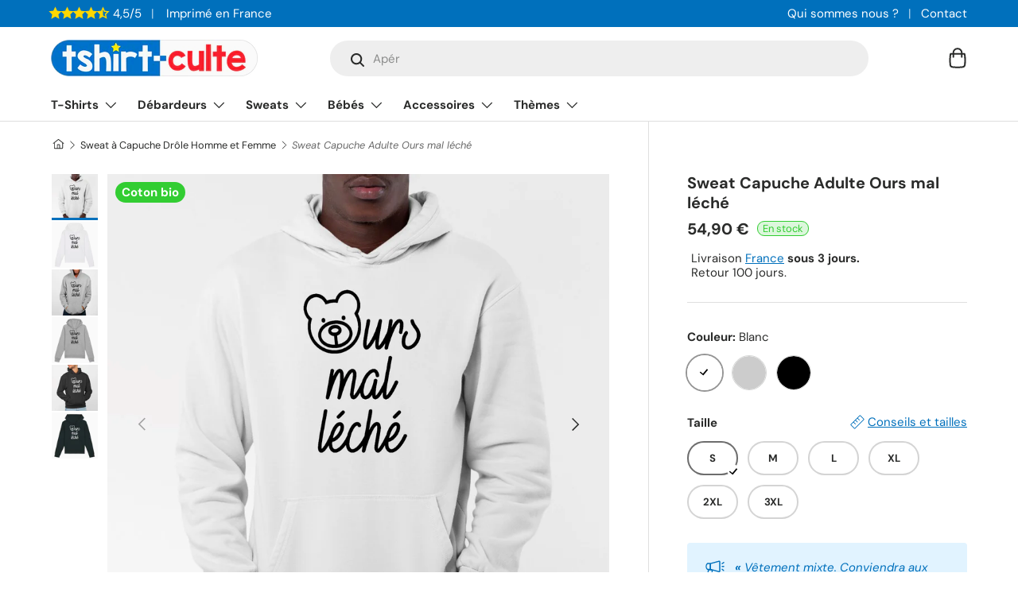

--- FILE ---
content_type: text/html; charset=utf-8
request_url: https://tshirt-culte.com/products/sweat-capuche-adulte-ours-mal-leche
body_size: 51207
content:
<!doctype html>
<html class="no-js" lang="fr" dir="ltr">
<head><meta charset="utf-8">
<meta name="viewport" content="width=device-width,initial-scale=1">
<title>Sweat Capuche Adulte Ours mal léché | Idée cadeau original</title><link rel="canonical" href="https://tshirt-culte.com/products/sweat-capuche-adulte-ours-mal-leche"><link rel="icon" href="//tshirt-culte.com/cdn/shop/files/logo-rond-v2-petit.png?crop=center&height=48&v=1700937397&width=48" type="image/png">
  <link rel="apple-touch-icon" href="//tshirt-culte.com/cdn/shop/files/logo-rond-v2-petit.png?crop=center&height=180&v=1700937397&width=180"><meta name="description" content="Sweat capuche humoristique homme et femme imprimé de la phrase drôle Ours mal léché. Meilleure idée humour de cadeau original pour anniversaire, fête des pères et mères, pot de départ, Saint-Valentin, Noël. Hoodie rigolo avec message et logo marrant."><meta property="og:site_name" content="Tshirt-culte">
<meta property="og:url" content="https://tshirt-culte.com/products/sweat-capuche-adulte-ours-mal-leche"><meta property="og:title" content="Sweat Capuche Adulte Ours mal léché | Idée cadeau original"><meta property="og:type" content="product">
<meta property="og:description" content="Sweat capuche humoristique homme et femme imprimé de la phrase drôle Ours mal léché. Meilleure idée humour de cadeau original pour anniversaire, fête des pères et mères, pot de départ, Saint-Valentin, Noël. Hoodie rigolo avec message et logo marrant."><meta property="og:image" content="http://tshirt-culte.com/cdn/shop/products/sweat-capuche-adulte-ours-mal-leche-blanc-573423.jpg?crop=center&height=1200&v=1666260865&width=1200">
  <meta property="og:image:secure_url" content="https://tshirt-culte.com/cdn/shop/products/sweat-capuche-adulte-ours-mal-leche-blanc-573423.jpg?crop=center&height=1200&v=1666260865&width=1200">
  <meta property="og:image:width" content="1333">
  <meta property="og:image:height" content="1333"><meta property="og:price:amount" content="54,90">
  <meta property="og:price:currency" content="EUR"><meta name="twitter:card" content="summary_large_image">
<meta name="twitter:title" content="Sweat Capuche Adulte Ours mal léché | Idée cadeau original">
<meta name="twitter:description" content="Sweat capuche humoristique homme et femme imprimé de la phrase drôle Ours mal léché. Meilleure idée humour de cadeau original pour anniversaire, fête des pères et mères, pot de départ, Saint-Valentin, Noël. Hoodie rigolo avec message et logo marrant.">
<style data-shopify>
@font-face {
  font-family: "DM Sans";
  font-weight: 400;
  font-style: normal;
  font-display: swap;
  src: url("//tshirt-culte.com/cdn/fonts/dm_sans/dmsans_n4.ec80bd4dd7e1a334c969c265873491ae56018d72.woff2") format("woff2"),
       url("//tshirt-culte.com/cdn/fonts/dm_sans/dmsans_n4.87bdd914d8a61247b911147ae68e754d695c58a6.woff") format("woff");
}
@font-face {
  font-family: "DM Sans";
  font-weight: 700;
  font-style: normal;
  font-display: swap;
  src: url("//tshirt-culte.com/cdn/fonts/dm_sans/dmsans_n7.97e21d81502002291ea1de8aefb79170c6946ce5.woff2") format("woff2"),
       url("//tshirt-culte.com/cdn/fonts/dm_sans/dmsans_n7.af5c214f5116410ca1d53a2090665620e78e2e1b.woff") format("woff");
}
@font-face {
  font-family: "DM Sans";
  font-weight: 400;
  font-style: italic;
  font-display: swap;
  src: url("//tshirt-culte.com/cdn/fonts/dm_sans/dmsans_i4.b8fe05e69ee95d5a53155c346957d8cbf5081c1a.woff2") format("woff2"),
       url("//tshirt-culte.com/cdn/fonts/dm_sans/dmsans_i4.403fe28ee2ea63e142575c0aa47684d65f8c23a0.woff") format("woff");
}
@font-face {
  font-family: "DM Sans";
  font-weight: 700;
  font-style: italic;
  font-display: swap;
  src: url("//tshirt-culte.com/cdn/fonts/dm_sans/dmsans_i7.52b57f7d7342eb7255084623d98ab83fd96e7f9b.woff2") format("woff2"),
       url("//tshirt-culte.com/cdn/fonts/dm_sans/dmsans_i7.d5e14ef18a1d4a8ce78a4187580b4eb1759c2eda.woff") format("woff");
}
@font-face {
  font-family: "DM Sans";
  font-weight: 700;
  font-style: normal;
  font-display: swap;
  src: url("//tshirt-culte.com/cdn/fonts/dm_sans/dmsans_n7.97e21d81502002291ea1de8aefb79170c6946ce5.woff2") format("woff2"),
       url("//tshirt-culte.com/cdn/fonts/dm_sans/dmsans_n7.af5c214f5116410ca1d53a2090665620e78e2e1b.woff") format("woff");
}
@font-face {
  font-family: "DM Sans";
  font-weight: 700;
  font-style: normal;
  font-display: swap;
  src: url("//tshirt-culte.com/cdn/fonts/dm_sans/dmsans_n7.97e21d81502002291ea1de8aefb79170c6946ce5.woff2") format("woff2"),
       url("//tshirt-culte.com/cdn/fonts/dm_sans/dmsans_n7.af5c214f5116410ca1d53a2090665620e78e2e1b.woff") format("woff");
}
:root {
      --bg-color: 255 255 255 / 1.0;
      --bg-color-og: 255 255 255 / 1.0;
      --heading-color: 42 43 42;
      --text-color: 42 43 42;
      --text-color-og: 42 43 42;
      --scrollbar-color: 42 43 42;
      --link-color: 0 112 188;
      --link-color-og: 0 112 188;
      --star-color: 255 215 0;--swatch-border-color-default: 212 213 212;
        --swatch-border-color-active: 149 149 149;
        --swatch-card-size: 20px;
        --swatch-variant-picker-size: 44px;--color-scheme-1-bg: 245 245 245 / 1.0;
      --color-scheme-1-grad: linear-gradient(180deg, rgba(245, 245, 245, 1), rgba(245, 245, 245, 1) 100%);
      --color-scheme-1-heading: 42 43 42;
      --color-scheme-1-text: 42 43 42;
      --color-scheme-1-btn-bg: 42 43 42;
      --color-scheme-1-btn-text: 255 255 255;
      --color-scheme-1-btn-bg-hover: 82 83 82;--color-scheme-2-bg: 0 112 188 / 1.0;
      --color-scheme-2-grad: linear-gradient(225deg, rgba(0, 112, 188, 1) 8%, rgba(0, 112, 188, 1) 56%, rgba(0, 112, 188, 1) 90%);
      --color-scheme-2-heading: 255 255 255;
      --color-scheme-2-text: 255 255 255;
      --color-scheme-2-btn-bg: 255 255 255;
      --color-scheme-2-btn-text: 0 112 188;
      --color-scheme-2-btn-bg-hover: 229 241 248;--color-scheme-3-bg: 225 243 255 / 1.0;
      --color-scheme-3-grad: linear-gradient(46deg, rgba(225, 243, 255, 1) 8%, rgba(225, 243, 255, 1) 32%, rgba(225, 243, 255, 1) 90%);
      --color-scheme-3-heading: 0 112 188;
      --color-scheme-3-text: 0 112 188;
      --color-scheme-3-btn-bg: 0 112 188;
      --color-scheme-3-btn-text: 225 243 255;
      --color-scheme-3-btn-bg-hover: 36 141 211;

      --drawer-bg-color: 255 255 255 / 1.0;
      --drawer-text-color: 42 43 42;

      --panel-bg-color: 245 245 245 / 1.0;
      --panel-heading-color: 42 43 42;
      --panel-text-color: 42 43 42;

      --in-stock-text-color: 44 126 63;
      --low-stock-text-color: 210 134 26;
      --very-low-stock-text-color: 180 12 28;
      --no-stock-text-color: 119 119 119;

      --error-bg-color: 252 237 238;
      --error-text-color: 255 69 0;
      --success-bg-color: 232 246 234;
      --success-text-color: 50 205 50;
      --info-bg-color: 228 237 250;
      --info-text-color: 0 112 188;

      --heading-font-family: "DM Sans", sans-serif;
      --heading-font-style: normal;
      --heading-font-weight: 700;
      --heading-scale-start: 2;

      --navigation-font-family: "DM Sans", sans-serif;
      --navigation-font-style: normal;
      --navigation-font-weight: 700;--heading-text-transform: none;
--subheading-text-transform: none;
      --body-font-family: "DM Sans", sans-serif;
      --body-font-style: normal;
      --body-font-weight: 400;
      --body-font-size: 15;

      --section-gap: 32;
      --heading-gap: calc(8 * var(--space-unit));--heading-gap: calc(6 * var(--space-unit));--grid-column-gap: 20px;--btn-bg-color: 50 205 50;
      --btn-bg-hover-color: 93 216 93;
      --btn-text-color: 255 255 255;
      --btn-bg-color-og: 50 205 50;
      --btn-text-color-og: 255 255 255;
      --btn-alt-bg-color: 255 255 255;
      --btn-alt-bg-alpha: 1.0;
      --btn-alt-text-color: 42 43 42;
      --btn-border-width: 2px;
      --btn-padding-y: 12px;

      
      --btn-border-radius: 28px;
      

      --btn-lg-border-radius: 50%;
      --btn-icon-border-radius: 50%;
      --input-with-btn-inner-radius: var(--btn-border-radius);
      --btn-text-transform: uppercase;

      --input-bg-color: 255 255 255 / 1.0;
      --input-text-color: 42 43 42;
      --input-border-width: 2px;
      --input-border-radius: 26px;
      --textarea-border-radius: 12px;
      --input-border-radius: 28px;
      --input-lg-border-radius: 34px;
      --input-bg-color-diff-3: #f7f7f7;
      --input-bg-color-diff-6: #f0f0f0;

      --modal-border-radius: 10px;
      --modal-overlay-color: 0 0 0;
      --modal-overlay-opacity: 0.4;
      --drawer-border-radius: 10px;
      --overlay-border-radius: 0px;--custom-label-bg-color: 50 205 50;
      --custom-label-text-color: 255 255 255;--preorder-label-bg-color: 0 166 237;
      --preorder-label-text-color: 255 255 255;

      --page-width: 1290px;
      --gutter-sm: 20px;
      --gutter-md: 32px;
      --gutter-lg: 64px;

      --payment-terms-bg-color: #ffffff;

      --coll-card-bg-color: rgba(0,0,0,0);
      --coll-card-border-color: rgba(0,0,0,0);

      --reading-width: 48em;
    }

    @media (max-width: 769px) {
      :root {
        --reading-width: 36em;
      }
    }
  </style><link rel="stylesheet" href="//tshirt-culte.com/cdn/shop/t/10/assets/main.css?v=100615722609952259561700791528">
  <script src="//tshirt-culte.com/cdn/shop/t/10/assets/main.js?v=55248961337794439511694301108" defer="defer"></script><link rel="preload_tag" href="//tshirt-culte.com/cdn/fonts/dm_sans/dmsans_n4.ec80bd4dd7e1a334c969c265873491ae56018d72.woff2" as="font" type="font/woff2" crossorigin fetchpriority="high"><link rel="preload_tag" href="//tshirt-culte.com/cdn/fonts/dm_sans/dmsans_n7.97e21d81502002291ea1de8aefb79170c6946ce5.woff2" as="font" type="font/woff2" crossorigin fetchpriority="high"><link rel="stylesheet" href="//tshirt-culte.com/cdn/shop/t/10/assets/swatches.css?v=135018624730143510251694301921" media="print" onload="this.media='all'">
    <noscript><link rel="stylesheet" href="//tshirt-culte.com/cdn/shop/t/10/assets/swatches.css?v=135018624730143510251694301921"></noscript><script>window.performance && window.performance.mark && window.performance.mark('shopify.content_for_header.start');</script><meta name="google-site-verification" content="3wwgjSXFHKzDlCn_jDmU20X7rP42VS3ejI99sK7NKbc">
<meta id="shopify-digital-wallet" name="shopify-digital-wallet" content="/44331139234/digital_wallets/dialog">
<meta name="shopify-checkout-api-token" content="315859bb292e53fdea1dbb1fa6c8dc77">
<meta id="in-context-paypal-metadata" data-shop-id="44331139234" data-venmo-supported="false" data-environment="production" data-locale="fr_FR" data-paypal-v4="true" data-currency="EUR">
<link rel="alternate" type="application/json+oembed" href="https://tshirt-culte.com/products/sweat-capuche-adulte-ours-mal-leche.oembed">
<script async="async" src="/checkouts/internal/preloads.js?locale=fr-FR"></script>
<script id="apple-pay-shop-capabilities" type="application/json">{"shopId":44331139234,"countryCode":"FR","currencyCode":"EUR","merchantCapabilities":["supports3DS"],"merchantId":"gid:\/\/shopify\/Shop\/44331139234","merchantName":"Tshirt-culte","requiredBillingContactFields":["postalAddress","email"],"requiredShippingContactFields":["postalAddress","email"],"shippingType":"shipping","supportedNetworks":["visa","masterCard","amex","maestro"],"total":{"type":"pending","label":"Tshirt-culte","amount":"1.00"},"shopifyPaymentsEnabled":true,"supportsSubscriptions":true}</script>
<script id="shopify-features" type="application/json">{"accessToken":"315859bb292e53fdea1dbb1fa6c8dc77","betas":["rich-media-storefront-analytics"],"domain":"tshirt-culte.com","predictiveSearch":true,"shopId":44331139234,"locale":"fr"}</script>
<script>var Shopify = Shopify || {};
Shopify.shop = "tshirt-culte.myshopify.com";
Shopify.locale = "fr";
Shopify.currency = {"active":"EUR","rate":"1.0"};
Shopify.country = "FR";
Shopify.theme = {"name":"Enterprise","id":152899584331,"schema_name":"Enterprise","schema_version":"1.2.1","theme_store_id":1657,"role":"main"};
Shopify.theme.handle = "null";
Shopify.theme.style = {"id":null,"handle":null};
Shopify.cdnHost = "tshirt-culte.com/cdn";
Shopify.routes = Shopify.routes || {};
Shopify.routes.root = "/";</script>
<script type="module">!function(o){(o.Shopify=o.Shopify||{}).modules=!0}(window);</script>
<script>!function(o){function n(){var o=[];function n(){o.push(Array.prototype.slice.apply(arguments))}return n.q=o,n}var t=o.Shopify=o.Shopify||{};t.loadFeatures=n(),t.autoloadFeatures=n()}(window);</script>
<script id="shop-js-analytics" type="application/json">{"pageType":"product"}</script>
<script defer="defer" async type="module" src="//tshirt-culte.com/cdn/shopifycloud/shop-js/modules/v2/client.init-shop-cart-sync_BcDpqI9l.fr.esm.js"></script>
<script defer="defer" async type="module" src="//tshirt-culte.com/cdn/shopifycloud/shop-js/modules/v2/chunk.common_a1Rf5Dlz.esm.js"></script>
<script defer="defer" async type="module" src="//tshirt-culte.com/cdn/shopifycloud/shop-js/modules/v2/chunk.modal_Djra7sW9.esm.js"></script>
<script type="module">
  await import("//tshirt-culte.com/cdn/shopifycloud/shop-js/modules/v2/client.init-shop-cart-sync_BcDpqI9l.fr.esm.js");
await import("//tshirt-culte.com/cdn/shopifycloud/shop-js/modules/v2/chunk.common_a1Rf5Dlz.esm.js");
await import("//tshirt-culte.com/cdn/shopifycloud/shop-js/modules/v2/chunk.modal_Djra7sW9.esm.js");

  window.Shopify.SignInWithShop?.initShopCartSync?.({"fedCMEnabled":true,"windoidEnabled":true});

</script>
<script>(function() {
  var isLoaded = false;
  function asyncLoad() {
    if (isLoaded) return;
    isLoaded = true;
    var urls = ["https:\/\/static2.rapidsearch.dev\/resultpage.js?shop=tshirt-culte.myshopify.com"];
    for (var i = 0; i < urls.length; i++) {
      var s = document.createElement('script');
      s.type = 'text/javascript';
      s.async = true;
      s.src = urls[i];
      var x = document.getElementsByTagName('script')[0];
      x.parentNode.insertBefore(s, x);
    }
  };
  if(window.attachEvent) {
    window.attachEvent('onload', asyncLoad);
  } else {
    window.addEventListener('load', asyncLoad, false);
  }
})();</script>
<script id="__st">var __st={"a":44331139234,"offset":3600,"reqid":"144ee1e8-bee9-4e10-90c8-d73ea6ce3f3b-1769091187","pageurl":"tshirt-culte.com\/products\/sweat-capuche-adulte-ours-mal-leche","u":"be7600e89e07","p":"product","rtyp":"product","rid":7818311106778};</script>
<script>window.ShopifyPaypalV4VisibilityTracking = true;</script>
<script id="captcha-bootstrap">!function(){'use strict';const t='contact',e='account',n='new_comment',o=[[t,t],['blogs',n],['comments',n],[t,'customer']],c=[[e,'customer_login'],[e,'guest_login'],[e,'recover_customer_password'],[e,'create_customer']],r=t=>t.map((([t,e])=>`form[action*='/${t}']:not([data-nocaptcha='true']) input[name='form_type'][value='${e}']`)).join(','),a=t=>()=>t?[...document.querySelectorAll(t)].map((t=>t.form)):[];function s(){const t=[...o],e=r(t);return a(e)}const i='password',u='form_key',d=['recaptcha-v3-token','g-recaptcha-response','h-captcha-response',i],f=()=>{try{return window.sessionStorage}catch{return}},m='__shopify_v',_=t=>t.elements[u];function p(t,e,n=!1){try{const o=window.sessionStorage,c=JSON.parse(o.getItem(e)),{data:r}=function(t){const{data:e,action:n}=t;return t[m]||n?{data:e,action:n}:{data:t,action:n}}(c);for(const[e,n]of Object.entries(r))t.elements[e]&&(t.elements[e].value=n);n&&o.removeItem(e)}catch(o){console.error('form repopulation failed',{error:o})}}const l='form_type',E='cptcha';function T(t){t.dataset[E]=!0}const w=window,h=w.document,L='Shopify',v='ce_forms',y='captcha';let A=!1;((t,e)=>{const n=(g='f06e6c50-85a8-45c8-87d0-21a2b65856fe',I='https://cdn.shopify.com/shopifycloud/storefront-forms-hcaptcha/ce_storefront_forms_captcha_hcaptcha.v1.5.2.iife.js',D={infoText:'Protégé par hCaptcha',privacyText:'Confidentialité',termsText:'Conditions'},(t,e,n)=>{const o=w[L][v],c=o.bindForm;if(c)return c(t,g,e,D).then(n);var r;o.q.push([[t,g,e,D],n]),r=I,A||(h.body.append(Object.assign(h.createElement('script'),{id:'captcha-provider',async:!0,src:r})),A=!0)});var g,I,D;w[L]=w[L]||{},w[L][v]=w[L][v]||{},w[L][v].q=[],w[L][y]=w[L][y]||{},w[L][y].protect=function(t,e){n(t,void 0,e),T(t)},Object.freeze(w[L][y]),function(t,e,n,w,h,L){const[v,y,A,g]=function(t,e,n){const i=e?o:[],u=t?c:[],d=[...i,...u],f=r(d),m=r(i),_=r(d.filter((([t,e])=>n.includes(e))));return[a(f),a(m),a(_),s()]}(w,h,L),I=t=>{const e=t.target;return e instanceof HTMLFormElement?e:e&&e.form},D=t=>v().includes(t);t.addEventListener('submit',(t=>{const e=I(t);if(!e)return;const n=D(e)&&!e.dataset.hcaptchaBound&&!e.dataset.recaptchaBound,o=_(e),c=g().includes(e)&&(!o||!o.value);(n||c)&&t.preventDefault(),c&&!n&&(function(t){try{if(!f())return;!function(t){const e=f();if(!e)return;const n=_(t);if(!n)return;const o=n.value;o&&e.removeItem(o)}(t);const e=Array.from(Array(32),(()=>Math.random().toString(36)[2])).join('');!function(t,e){_(t)||t.append(Object.assign(document.createElement('input'),{type:'hidden',name:u})),t.elements[u].value=e}(t,e),function(t,e){const n=f();if(!n)return;const o=[...t.querySelectorAll(`input[type='${i}']`)].map((({name:t})=>t)),c=[...d,...o],r={};for(const[a,s]of new FormData(t).entries())c.includes(a)||(r[a]=s);n.setItem(e,JSON.stringify({[m]:1,action:t.action,data:r}))}(t,e)}catch(e){console.error('failed to persist form',e)}}(e),e.submit())}));const S=(t,e)=>{t&&!t.dataset[E]&&(n(t,e.some((e=>e===t))),T(t))};for(const o of['focusin','change'])t.addEventListener(o,(t=>{const e=I(t);D(e)&&S(e,y())}));const B=e.get('form_key'),M=e.get(l),P=B&&M;t.addEventListener('DOMContentLoaded',(()=>{const t=y();if(P)for(const e of t)e.elements[l].value===M&&p(e,B);[...new Set([...A(),...v().filter((t=>'true'===t.dataset.shopifyCaptcha))])].forEach((e=>S(e,t)))}))}(h,new URLSearchParams(w.location.search),n,t,e,['guest_login'])})(!0,!0)}();</script>
<script integrity="sha256-4kQ18oKyAcykRKYeNunJcIwy7WH5gtpwJnB7kiuLZ1E=" data-source-attribution="shopify.loadfeatures" defer="defer" src="//tshirt-culte.com/cdn/shopifycloud/storefront/assets/storefront/load_feature-a0a9edcb.js" crossorigin="anonymous"></script>
<script data-source-attribution="shopify.dynamic_checkout.dynamic.init">var Shopify=Shopify||{};Shopify.PaymentButton=Shopify.PaymentButton||{isStorefrontPortableWallets:!0,init:function(){window.Shopify.PaymentButton.init=function(){};var t=document.createElement("script");t.src="https://tshirt-culte.com/cdn/shopifycloud/portable-wallets/latest/portable-wallets.fr.js",t.type="module",document.head.appendChild(t)}};
</script>
<script data-source-attribution="shopify.dynamic_checkout.buyer_consent">
  function portableWalletsHideBuyerConsent(e){var t=document.getElementById("shopify-buyer-consent"),n=document.getElementById("shopify-subscription-policy-button");t&&n&&(t.classList.add("hidden"),t.setAttribute("aria-hidden","true"),n.removeEventListener("click",e))}function portableWalletsShowBuyerConsent(e){var t=document.getElementById("shopify-buyer-consent"),n=document.getElementById("shopify-subscription-policy-button");t&&n&&(t.classList.remove("hidden"),t.removeAttribute("aria-hidden"),n.addEventListener("click",e))}window.Shopify?.PaymentButton&&(window.Shopify.PaymentButton.hideBuyerConsent=portableWalletsHideBuyerConsent,window.Shopify.PaymentButton.showBuyerConsent=portableWalletsShowBuyerConsent);
</script>
<script data-source-attribution="shopify.dynamic_checkout.cart.bootstrap">document.addEventListener("DOMContentLoaded",(function(){function t(){return document.querySelector("shopify-accelerated-checkout-cart, shopify-accelerated-checkout")}if(t())Shopify.PaymentButton.init();else{new MutationObserver((function(e,n){t()&&(Shopify.PaymentButton.init(),n.disconnect())})).observe(document.body,{childList:!0,subtree:!0})}}));
</script>
<link id="shopify-accelerated-checkout-styles" rel="stylesheet" media="screen" href="https://tshirt-culte.com/cdn/shopifycloud/portable-wallets/latest/accelerated-checkout-backwards-compat.css" crossorigin="anonymous">
<style id="shopify-accelerated-checkout-cart">
        #shopify-buyer-consent {
  margin-top: 1em;
  display: inline-block;
  width: 100%;
}

#shopify-buyer-consent.hidden {
  display: none;
}

#shopify-subscription-policy-button {
  background: none;
  border: none;
  padding: 0;
  text-decoration: underline;
  font-size: inherit;
  cursor: pointer;
}

#shopify-subscription-policy-button::before {
  box-shadow: none;
}

      </style>
<script id="sections-script" data-sections="header,footer" defer="defer" src="//tshirt-culte.com/cdn/shop/t/10/compiled_assets/scripts.js?v=18958"></script>
<script>window.performance && window.performance.mark && window.performance.mark('shopify.content_for_header.end');</script>


  <script>document.documentElement.className = document.documentElement.className.replace('no-js', 'js');</script><!-- CC Custom Head Start --><!-- CC Custom Head End -->


  <script type="text/javascript">
    window.RapidSearchAdmin = false;
  </script>


<link href="https://monorail-edge.shopifysvc.com" rel="dns-prefetch">
<script>(function(){if ("sendBeacon" in navigator && "performance" in window) {try {var session_token_from_headers = performance.getEntriesByType('navigation')[0].serverTiming.find(x => x.name == '_s').description;} catch {var session_token_from_headers = undefined;}var session_cookie_matches = document.cookie.match(/_shopify_s=([^;]*)/);var session_token_from_cookie = session_cookie_matches && session_cookie_matches.length === 2 ? session_cookie_matches[1] : "";var session_token = session_token_from_headers || session_token_from_cookie || "";function handle_abandonment_event(e) {var entries = performance.getEntries().filter(function(entry) {return /monorail-edge.shopifysvc.com/.test(entry.name);});if (!window.abandonment_tracked && entries.length === 0) {window.abandonment_tracked = true;var currentMs = Date.now();var navigation_start = performance.timing.navigationStart;var payload = {shop_id: 44331139234,url: window.location.href,navigation_start,duration: currentMs - navigation_start,session_token,page_type: "product"};window.navigator.sendBeacon("https://monorail-edge.shopifysvc.com/v1/produce", JSON.stringify({schema_id: "online_store_buyer_site_abandonment/1.1",payload: payload,metadata: {event_created_at_ms: currentMs,event_sent_at_ms: currentMs}}));}}window.addEventListener('pagehide', handle_abandonment_event);}}());</script>
<script id="web-pixels-manager-setup">(function e(e,d,r,n,o){if(void 0===o&&(o={}),!Boolean(null===(a=null===(i=window.Shopify)||void 0===i?void 0:i.analytics)||void 0===a?void 0:a.replayQueue)){var i,a;window.Shopify=window.Shopify||{};var t=window.Shopify;t.analytics=t.analytics||{};var s=t.analytics;s.replayQueue=[],s.publish=function(e,d,r){return s.replayQueue.push([e,d,r]),!0};try{self.performance.mark("wpm:start")}catch(e){}var l=function(){var e={modern:/Edge?\/(1{2}[4-9]|1[2-9]\d|[2-9]\d{2}|\d{4,})\.\d+(\.\d+|)|Firefox\/(1{2}[4-9]|1[2-9]\d|[2-9]\d{2}|\d{4,})\.\d+(\.\d+|)|Chrom(ium|e)\/(9{2}|\d{3,})\.\d+(\.\d+|)|(Maci|X1{2}).+ Version\/(15\.\d+|(1[6-9]|[2-9]\d|\d{3,})\.\d+)([,.]\d+|)( \(\w+\)|)( Mobile\/\w+|) Safari\/|Chrome.+OPR\/(9{2}|\d{3,})\.\d+\.\d+|(CPU[ +]OS|iPhone[ +]OS|CPU[ +]iPhone|CPU IPhone OS|CPU iPad OS)[ +]+(15[._]\d+|(1[6-9]|[2-9]\d|\d{3,})[._]\d+)([._]\d+|)|Android:?[ /-](13[3-9]|1[4-9]\d|[2-9]\d{2}|\d{4,})(\.\d+|)(\.\d+|)|Android.+Firefox\/(13[5-9]|1[4-9]\d|[2-9]\d{2}|\d{4,})\.\d+(\.\d+|)|Android.+Chrom(ium|e)\/(13[3-9]|1[4-9]\d|[2-9]\d{2}|\d{4,})\.\d+(\.\d+|)|SamsungBrowser\/([2-9]\d|\d{3,})\.\d+/,legacy:/Edge?\/(1[6-9]|[2-9]\d|\d{3,})\.\d+(\.\d+|)|Firefox\/(5[4-9]|[6-9]\d|\d{3,})\.\d+(\.\d+|)|Chrom(ium|e)\/(5[1-9]|[6-9]\d|\d{3,})\.\d+(\.\d+|)([\d.]+$|.*Safari\/(?![\d.]+ Edge\/[\d.]+$))|(Maci|X1{2}).+ Version\/(10\.\d+|(1[1-9]|[2-9]\d|\d{3,})\.\d+)([,.]\d+|)( \(\w+\)|)( Mobile\/\w+|) Safari\/|Chrome.+OPR\/(3[89]|[4-9]\d|\d{3,})\.\d+\.\d+|(CPU[ +]OS|iPhone[ +]OS|CPU[ +]iPhone|CPU IPhone OS|CPU iPad OS)[ +]+(10[._]\d+|(1[1-9]|[2-9]\d|\d{3,})[._]\d+)([._]\d+|)|Android:?[ /-](13[3-9]|1[4-9]\d|[2-9]\d{2}|\d{4,})(\.\d+|)(\.\d+|)|Mobile Safari.+OPR\/([89]\d|\d{3,})\.\d+\.\d+|Android.+Firefox\/(13[5-9]|1[4-9]\d|[2-9]\d{2}|\d{4,})\.\d+(\.\d+|)|Android.+Chrom(ium|e)\/(13[3-9]|1[4-9]\d|[2-9]\d{2}|\d{4,})\.\d+(\.\d+|)|Android.+(UC? ?Browser|UCWEB|U3)[ /]?(15\.([5-9]|\d{2,})|(1[6-9]|[2-9]\d|\d{3,})\.\d+)\.\d+|SamsungBrowser\/(5\.\d+|([6-9]|\d{2,})\.\d+)|Android.+MQ{2}Browser\/(14(\.(9|\d{2,})|)|(1[5-9]|[2-9]\d|\d{3,})(\.\d+|))(\.\d+|)|K[Aa][Ii]OS\/(3\.\d+|([4-9]|\d{2,})\.\d+)(\.\d+|)/},d=e.modern,r=e.legacy,n=navigator.userAgent;return n.match(d)?"modern":n.match(r)?"legacy":"unknown"}(),u="modern"===l?"modern":"legacy",c=(null!=n?n:{modern:"",legacy:""})[u],f=function(e){return[e.baseUrl,"/wpm","/b",e.hashVersion,"modern"===e.buildTarget?"m":"l",".js"].join("")}({baseUrl:d,hashVersion:r,buildTarget:u}),m=function(e){var d=e.version,r=e.bundleTarget,n=e.surface,o=e.pageUrl,i=e.monorailEndpoint;return{emit:function(e){var a=e.status,t=e.errorMsg,s=(new Date).getTime(),l=JSON.stringify({metadata:{event_sent_at_ms:s},events:[{schema_id:"web_pixels_manager_load/3.1",payload:{version:d,bundle_target:r,page_url:o,status:a,surface:n,error_msg:t},metadata:{event_created_at_ms:s}}]});if(!i)return console&&console.warn&&console.warn("[Web Pixels Manager] No Monorail endpoint provided, skipping logging."),!1;try{return self.navigator.sendBeacon.bind(self.navigator)(i,l)}catch(e){}var u=new XMLHttpRequest;try{return u.open("POST",i,!0),u.setRequestHeader("Content-Type","text/plain"),u.send(l),!0}catch(e){return console&&console.warn&&console.warn("[Web Pixels Manager] Got an unhandled error while logging to Monorail."),!1}}}}({version:r,bundleTarget:l,surface:e.surface,pageUrl:self.location.href,monorailEndpoint:e.monorailEndpoint});try{o.browserTarget=l,function(e){var d=e.src,r=e.async,n=void 0===r||r,o=e.onload,i=e.onerror,a=e.sri,t=e.scriptDataAttributes,s=void 0===t?{}:t,l=document.createElement("script"),u=document.querySelector("head"),c=document.querySelector("body");if(l.async=n,l.src=d,a&&(l.integrity=a,l.crossOrigin="anonymous"),s)for(var f in s)if(Object.prototype.hasOwnProperty.call(s,f))try{l.dataset[f]=s[f]}catch(e){}if(o&&l.addEventListener("load",o),i&&l.addEventListener("error",i),u)u.appendChild(l);else{if(!c)throw new Error("Did not find a head or body element to append the script");c.appendChild(l)}}({src:f,async:!0,onload:function(){if(!function(){var e,d;return Boolean(null===(d=null===(e=window.Shopify)||void 0===e?void 0:e.analytics)||void 0===d?void 0:d.initialized)}()){var d=window.webPixelsManager.init(e)||void 0;if(d){var r=window.Shopify.analytics;r.replayQueue.forEach((function(e){var r=e[0],n=e[1],o=e[2];d.publishCustomEvent(r,n,o)})),r.replayQueue=[],r.publish=d.publishCustomEvent,r.visitor=d.visitor,r.initialized=!0}}},onerror:function(){return m.emit({status:"failed",errorMsg:"".concat(f," has failed to load")})},sri:function(e){var d=/^sha384-[A-Za-z0-9+/=]+$/;return"string"==typeof e&&d.test(e)}(c)?c:"",scriptDataAttributes:o}),m.emit({status:"loading"})}catch(e){m.emit({status:"failed",errorMsg:(null==e?void 0:e.message)||"Unknown error"})}}})({shopId: 44331139234,storefrontBaseUrl: "https://tshirt-culte.com",extensionsBaseUrl: "https://extensions.shopifycdn.com/cdn/shopifycloud/web-pixels-manager",monorailEndpoint: "https://monorail-edge.shopifysvc.com/unstable/produce_batch",surface: "storefront-renderer",enabledBetaFlags: ["2dca8a86"],webPixelsConfigList: [{"id":"2485190987","configuration":"{\"tagID\":\"2613027665600\"}","eventPayloadVersion":"v1","runtimeContext":"STRICT","scriptVersion":"18031546ee651571ed29edbe71a3550b","type":"APP","apiClientId":3009811,"privacyPurposes":["ANALYTICS","MARKETING","SALE_OF_DATA"],"dataSharingAdjustments":{"protectedCustomerApprovalScopes":["read_customer_address","read_customer_email","read_customer_name","read_customer_personal_data","read_customer_phone"]}},{"id":"2020606283","configuration":"{\"storeId\":\"tshirt-culte.myshopify.com\"}","eventPayloadVersion":"v1","runtimeContext":"STRICT","scriptVersion":"e7ff4835c2df0be089f361b898b8b040","type":"APP","apiClientId":3440817,"privacyPurposes":["ANALYTICS"],"dataSharingAdjustments":{"protectedCustomerApprovalScopes":["read_customer_personal_data"]}},{"id":"1017053515","configuration":"{\"config\":\"{\\\"google_tag_ids\\\":[\\\"G-HMPJ7YL9JH\\\",\\\"GT-PL3KD53\\\",\\\"AW-945646913\\\"],\\\"target_country\\\":\\\"FR\\\",\\\"gtag_events\\\":[{\\\"type\\\":\\\"search\\\",\\\"action_label\\\":\\\"G-HMPJ7YL9JH\\\"},{\\\"type\\\":\\\"begin_checkout\\\",\\\"action_label\\\":\\\"G-HMPJ7YL9JH\\\"},{\\\"type\\\":\\\"view_item\\\",\\\"action_label\\\":[\\\"G-HMPJ7YL9JH\\\",\\\"MC-WDCEQ69K5T\\\"]},{\\\"type\\\":\\\"purchase\\\",\\\"action_label\\\":[\\\"G-HMPJ7YL9JH\\\",\\\"MC-WDCEQ69K5T\\\",\\\"AW-945646913\\\/jjkQCJnT3vkCEMHa9cID\\\"]},{\\\"type\\\":\\\"page_view\\\",\\\"action_label\\\":[\\\"G-HMPJ7YL9JH\\\",\\\"MC-WDCEQ69K5T\\\"]},{\\\"type\\\":\\\"add_payment_info\\\",\\\"action_label\\\":\\\"G-HMPJ7YL9JH\\\"},{\\\"type\\\":\\\"add_to_cart\\\",\\\"action_label\\\":\\\"G-HMPJ7YL9JH\\\"}],\\\"enable_monitoring_mode\\\":false}\"}","eventPayloadVersion":"v1","runtimeContext":"OPEN","scriptVersion":"b2a88bafab3e21179ed38636efcd8a93","type":"APP","apiClientId":1780363,"privacyPurposes":[],"dataSharingAdjustments":{"protectedCustomerApprovalScopes":["read_customer_address","read_customer_email","read_customer_name","read_customer_personal_data","read_customer_phone"]}},{"id":"shopify-app-pixel","configuration":"{}","eventPayloadVersion":"v1","runtimeContext":"STRICT","scriptVersion":"0450","apiClientId":"shopify-pixel","type":"APP","privacyPurposes":["ANALYTICS","MARKETING"]},{"id":"shopify-custom-pixel","eventPayloadVersion":"v1","runtimeContext":"LAX","scriptVersion":"0450","apiClientId":"shopify-pixel","type":"CUSTOM","privacyPurposes":["ANALYTICS","MARKETING"]}],isMerchantRequest: false,initData: {"shop":{"name":"Tshirt-culte","paymentSettings":{"currencyCode":"EUR"},"myshopifyDomain":"tshirt-culte.myshopify.com","countryCode":"FR","storefrontUrl":"https:\/\/tshirt-culte.com"},"customer":null,"cart":null,"checkout":null,"productVariants":[{"price":{"amount":54.9,"currencyCode":"EUR"},"product":{"title":"Sweat Capuche Adulte Ours mal léché","vendor":"Tshirt-culte","id":"7818311106778","untranslatedTitle":"Sweat Capuche Adulte Ours mal léché","url":"\/products\/sweat-capuche-adulte-ours-mal-leche","type":"Sweat"},"id":"43375058649306","image":{"src":"\/\/tshirt-culte.com\/cdn\/shop\/products\/sweat-capuche-adulte-ours-mal-leche-blanc-573423.jpg?v=1666260865"},"sku":"TPO-HOO-STA-DRUM-UNI-BLA-S","title":"S \/ Blanc","untranslatedTitle":"S \/ Blanc"},{"price":{"amount":54.9,"currencyCode":"EUR"},"product":{"title":"Sweat Capuche Adulte Ours mal léché","vendor":"Tshirt-culte","id":"7818311106778","untranslatedTitle":"Sweat Capuche Adulte Ours mal léché","url":"\/products\/sweat-capuche-adulte-ours-mal-leche","type":"Sweat"},"id":"43375058682074","image":{"src":"\/\/tshirt-culte.com\/cdn\/shop\/products\/sweat-capuche-adulte-ours-mal-leche-gris-426174.jpg?v=1666260182"},"sku":"TPO-HOO-STA-DRUM-UNI-GRI-S","title":"S \/ Gris","untranslatedTitle":"S \/ Gris"},{"price":{"amount":54.9,"currencyCode":"EUR"},"product":{"title":"Sweat Capuche Adulte Ours mal léché","vendor":"Tshirt-culte","id":"7818311106778","untranslatedTitle":"Sweat Capuche Adulte Ours mal léché","url":"\/products\/sweat-capuche-adulte-ours-mal-leche","type":"Sweat"},"id":"43375058714842","image":{"src":"\/\/tshirt-culte.com\/cdn\/shop\/products\/sweat-capuche-adulte-ours-mal-leche-noir-119788.jpg?v=1666260560"},"sku":"TPO-HOO-STA-DRUM-UNI-NOI-S","title":"S \/ Noir","untranslatedTitle":"S \/ Noir"},{"price":{"amount":54.9,"currencyCode":"EUR"},"product":{"title":"Sweat Capuche Adulte Ours mal léché","vendor":"Tshirt-culte","id":"7818311106778","untranslatedTitle":"Sweat Capuche Adulte Ours mal léché","url":"\/products\/sweat-capuche-adulte-ours-mal-leche","type":"Sweat"},"id":"43375058747610","image":{"src":"\/\/tshirt-culte.com\/cdn\/shop\/products\/sweat-capuche-adulte-ours-mal-leche-blanc-573423.jpg?v=1666260865"},"sku":"TPO-HOO-STA-DRUM-UNI-BLA-M","title":"M \/ Blanc","untranslatedTitle":"M \/ Blanc"},{"price":{"amount":54.9,"currencyCode":"EUR"},"product":{"title":"Sweat Capuche Adulte Ours mal léché","vendor":"Tshirt-culte","id":"7818311106778","untranslatedTitle":"Sweat Capuche Adulte Ours mal léché","url":"\/products\/sweat-capuche-adulte-ours-mal-leche","type":"Sweat"},"id":"43375058780378","image":{"src":"\/\/tshirt-culte.com\/cdn\/shop\/products\/sweat-capuche-adulte-ours-mal-leche-gris-426174.jpg?v=1666260182"},"sku":"TPO-HOO-STA-DRUM-UNI-GRI-M","title":"M \/ Gris","untranslatedTitle":"M \/ Gris"},{"price":{"amount":54.9,"currencyCode":"EUR"},"product":{"title":"Sweat Capuche Adulte Ours mal léché","vendor":"Tshirt-culte","id":"7818311106778","untranslatedTitle":"Sweat Capuche Adulte Ours mal léché","url":"\/products\/sweat-capuche-adulte-ours-mal-leche","type":"Sweat"},"id":"43375058813146","image":{"src":"\/\/tshirt-culte.com\/cdn\/shop\/products\/sweat-capuche-adulte-ours-mal-leche-noir-119788.jpg?v=1666260560"},"sku":"TPO-HOO-STA-DRUM-UNI-NOI-M","title":"M \/ Noir","untranslatedTitle":"M \/ Noir"},{"price":{"amount":54.9,"currencyCode":"EUR"},"product":{"title":"Sweat Capuche Adulte Ours mal léché","vendor":"Tshirt-culte","id":"7818311106778","untranslatedTitle":"Sweat Capuche Adulte Ours mal léché","url":"\/products\/sweat-capuche-adulte-ours-mal-leche","type":"Sweat"},"id":"43375058845914","image":{"src":"\/\/tshirt-culte.com\/cdn\/shop\/products\/sweat-capuche-adulte-ours-mal-leche-blanc-573423.jpg?v=1666260865"},"sku":"TPO-HOO-STA-DRUM-UNI-BLA-L","title":"L \/ Blanc","untranslatedTitle":"L \/ Blanc"},{"price":{"amount":54.9,"currencyCode":"EUR"},"product":{"title":"Sweat Capuche Adulte Ours mal léché","vendor":"Tshirt-culte","id":"7818311106778","untranslatedTitle":"Sweat Capuche Adulte Ours mal léché","url":"\/products\/sweat-capuche-adulte-ours-mal-leche","type":"Sweat"},"id":"43375058878682","image":{"src":"\/\/tshirt-culte.com\/cdn\/shop\/products\/sweat-capuche-adulte-ours-mal-leche-gris-426174.jpg?v=1666260182"},"sku":"TPO-HOO-STA-DRUM-UNI-GRI-L","title":"L \/ Gris","untranslatedTitle":"L \/ Gris"},{"price":{"amount":54.9,"currencyCode":"EUR"},"product":{"title":"Sweat Capuche Adulte Ours mal léché","vendor":"Tshirt-culte","id":"7818311106778","untranslatedTitle":"Sweat Capuche Adulte Ours mal léché","url":"\/products\/sweat-capuche-adulte-ours-mal-leche","type":"Sweat"},"id":"43375058911450","image":{"src":"\/\/tshirt-culte.com\/cdn\/shop\/products\/sweat-capuche-adulte-ours-mal-leche-noir-119788.jpg?v=1666260560"},"sku":"TPO-HOO-STA-DRUM-UNI-NOI-L","title":"L \/ Noir","untranslatedTitle":"L \/ Noir"},{"price":{"amount":54.9,"currencyCode":"EUR"},"product":{"title":"Sweat Capuche Adulte Ours mal léché","vendor":"Tshirt-culte","id":"7818311106778","untranslatedTitle":"Sweat Capuche Adulte Ours mal léché","url":"\/products\/sweat-capuche-adulte-ours-mal-leche","type":"Sweat"},"id":"43375058944218","image":{"src":"\/\/tshirt-culte.com\/cdn\/shop\/products\/sweat-capuche-adulte-ours-mal-leche-blanc-573423.jpg?v=1666260865"},"sku":"TPO-HOO-STA-DRUM-UNI-BLA-XL","title":"XL \/ Blanc","untranslatedTitle":"XL \/ Blanc"},{"price":{"amount":54.9,"currencyCode":"EUR"},"product":{"title":"Sweat Capuche Adulte Ours mal léché","vendor":"Tshirt-culte","id":"7818311106778","untranslatedTitle":"Sweat Capuche Adulte Ours mal léché","url":"\/products\/sweat-capuche-adulte-ours-mal-leche","type":"Sweat"},"id":"43375058976986","image":{"src":"\/\/tshirt-culte.com\/cdn\/shop\/products\/sweat-capuche-adulte-ours-mal-leche-gris-426174.jpg?v=1666260182"},"sku":"TPO-HOO-STA-DRUM-UNI-GRI-XL","title":"XL \/ Gris","untranslatedTitle":"XL \/ Gris"},{"price":{"amount":54.9,"currencyCode":"EUR"},"product":{"title":"Sweat Capuche Adulte Ours mal léché","vendor":"Tshirt-culte","id":"7818311106778","untranslatedTitle":"Sweat Capuche Adulte Ours mal léché","url":"\/products\/sweat-capuche-adulte-ours-mal-leche","type":"Sweat"},"id":"43375059009754","image":{"src":"\/\/tshirt-culte.com\/cdn\/shop\/products\/sweat-capuche-adulte-ours-mal-leche-noir-119788.jpg?v=1666260560"},"sku":"TPO-HOO-STA-DRUM-UNI-NOI-XL","title":"XL \/ Noir","untranslatedTitle":"XL \/ Noir"},{"price":{"amount":54.9,"currencyCode":"EUR"},"product":{"title":"Sweat Capuche Adulte Ours mal léché","vendor":"Tshirt-culte","id":"7818311106778","untranslatedTitle":"Sweat Capuche Adulte Ours mal léché","url":"\/products\/sweat-capuche-adulte-ours-mal-leche","type":"Sweat"},"id":"43375059042522","image":{"src":"\/\/tshirt-culte.com\/cdn\/shop\/products\/sweat-capuche-adulte-ours-mal-leche-blanc-573423.jpg?v=1666260865"},"sku":"TPO-HOO-STA-DRUM-UNI-BLA-XXL","title":"2XL \/ Blanc","untranslatedTitle":"2XL \/ Blanc"},{"price":{"amount":54.9,"currencyCode":"EUR"},"product":{"title":"Sweat Capuche Adulte Ours mal léché","vendor":"Tshirt-culte","id":"7818311106778","untranslatedTitle":"Sweat Capuche Adulte Ours mal léché","url":"\/products\/sweat-capuche-adulte-ours-mal-leche","type":"Sweat"},"id":"43375059075290","image":{"src":"\/\/tshirt-culte.com\/cdn\/shop\/products\/sweat-capuche-adulte-ours-mal-leche-gris-426174.jpg?v=1666260182"},"sku":"TPO-HOO-STA-DRUM-UNI-GRI-XXL","title":"2XL \/ Gris","untranslatedTitle":"2XL \/ Gris"},{"price":{"amount":54.9,"currencyCode":"EUR"},"product":{"title":"Sweat Capuche Adulte Ours mal léché","vendor":"Tshirt-culte","id":"7818311106778","untranslatedTitle":"Sweat Capuche Adulte Ours mal léché","url":"\/products\/sweat-capuche-adulte-ours-mal-leche","type":"Sweat"},"id":"43375059108058","image":{"src":"\/\/tshirt-culte.com\/cdn\/shop\/products\/sweat-capuche-adulte-ours-mal-leche-noir-119788.jpg?v=1666260560"},"sku":"TPO-HOO-STA-DRUM-UNI-NOI-XXL","title":"2XL \/ Noir","untranslatedTitle":"2XL \/ Noir"},{"price":{"amount":54.9,"currencyCode":"EUR"},"product":{"title":"Sweat Capuche Adulte Ours mal léché","vendor":"Tshirt-culte","id":"7818311106778","untranslatedTitle":"Sweat Capuche Adulte Ours mal léché","url":"\/products\/sweat-capuche-adulte-ours-mal-leche","type":"Sweat"},"id":"50991986934091","image":{"src":"\/\/tshirt-culte.com\/cdn\/shop\/products\/sweat-capuche-adulte-ours-mal-leche-blanc-573423.jpg?v=1666260865"},"sku":"TPO-HOO-STA-DRUM-UNI-BLA-XXL","title":"3XL \/ Blanc","untranslatedTitle":"3XL \/ Blanc"},{"price":{"amount":54.9,"currencyCode":"EUR"},"product":{"title":"Sweat Capuche Adulte Ours mal léché","vendor":"Tshirt-culte","id":"7818311106778","untranslatedTitle":"Sweat Capuche Adulte Ours mal léché","url":"\/products\/sweat-capuche-adulte-ours-mal-leche","type":"Sweat"},"id":"50991986966859","image":{"src":"\/\/tshirt-culte.com\/cdn\/shop\/products\/sweat-capuche-adulte-ours-mal-leche-gris-426174.jpg?v=1666260182"},"sku":"TPO-HOO-STA-DRUM-UNI-GRI-XXL","title":"3XL \/ Gris","untranslatedTitle":"3XL \/ Gris"},{"price":{"amount":54.9,"currencyCode":"EUR"},"product":{"title":"Sweat Capuche Adulte Ours mal léché","vendor":"Tshirt-culte","id":"7818311106778","untranslatedTitle":"Sweat Capuche Adulte Ours mal léché","url":"\/products\/sweat-capuche-adulte-ours-mal-leche","type":"Sweat"},"id":"50991986999627","image":{"src":"\/\/tshirt-culte.com\/cdn\/shop\/products\/sweat-capuche-adulte-ours-mal-leche-noir-119788.jpg?v=1666260560"},"sku":"TPO-HOO-STA-DRUM-UNI-NOI-XXL","title":"3XL \/ Noir","untranslatedTitle":"3XL \/ Noir"}],"purchasingCompany":null},},"https://tshirt-culte.com/cdn","fcfee988w5aeb613cpc8e4bc33m6693e112",{"modern":"","legacy":""},{"shopId":"44331139234","storefrontBaseUrl":"https:\/\/tshirt-culte.com","extensionBaseUrl":"https:\/\/extensions.shopifycdn.com\/cdn\/shopifycloud\/web-pixels-manager","surface":"storefront-renderer","enabledBetaFlags":"[\"2dca8a86\"]","isMerchantRequest":"false","hashVersion":"fcfee988w5aeb613cpc8e4bc33m6693e112","publish":"custom","events":"[[\"page_viewed\",{}],[\"product_viewed\",{\"productVariant\":{\"price\":{\"amount\":54.9,\"currencyCode\":\"EUR\"},\"product\":{\"title\":\"Sweat Capuche Adulte Ours mal léché\",\"vendor\":\"Tshirt-culte\",\"id\":\"7818311106778\",\"untranslatedTitle\":\"Sweat Capuche Adulte Ours mal léché\",\"url\":\"\/products\/sweat-capuche-adulte-ours-mal-leche\",\"type\":\"Sweat\"},\"id\":\"43375058649306\",\"image\":{\"src\":\"\/\/tshirt-culte.com\/cdn\/shop\/products\/sweat-capuche-adulte-ours-mal-leche-blanc-573423.jpg?v=1666260865\"},\"sku\":\"TPO-HOO-STA-DRUM-UNI-BLA-S\",\"title\":\"S \/ Blanc\",\"untranslatedTitle\":\"S \/ Blanc\"}}]]"});</script><script>
  window.ShopifyAnalytics = window.ShopifyAnalytics || {};
  window.ShopifyAnalytics.meta = window.ShopifyAnalytics.meta || {};
  window.ShopifyAnalytics.meta.currency = 'EUR';
  var meta = {"product":{"id":7818311106778,"gid":"gid:\/\/shopify\/Product\/7818311106778","vendor":"Tshirt-culte","type":"Sweat","handle":"sweat-capuche-adulte-ours-mal-leche","variants":[{"id":43375058649306,"price":5490,"name":"Sweat Capuche Adulte Ours mal léché - S \/ Blanc","public_title":"S \/ Blanc","sku":"TPO-HOO-STA-DRUM-UNI-BLA-S"},{"id":43375058682074,"price":5490,"name":"Sweat Capuche Adulte Ours mal léché - S \/ Gris","public_title":"S \/ Gris","sku":"TPO-HOO-STA-DRUM-UNI-GRI-S"},{"id":43375058714842,"price":5490,"name":"Sweat Capuche Adulte Ours mal léché - S \/ Noir","public_title":"S \/ Noir","sku":"TPO-HOO-STA-DRUM-UNI-NOI-S"},{"id":43375058747610,"price":5490,"name":"Sweat Capuche Adulte Ours mal léché - M \/ Blanc","public_title":"M \/ Blanc","sku":"TPO-HOO-STA-DRUM-UNI-BLA-M"},{"id":43375058780378,"price":5490,"name":"Sweat Capuche Adulte Ours mal léché - M \/ Gris","public_title":"M \/ Gris","sku":"TPO-HOO-STA-DRUM-UNI-GRI-M"},{"id":43375058813146,"price":5490,"name":"Sweat Capuche Adulte Ours mal léché - M \/ Noir","public_title":"M \/ Noir","sku":"TPO-HOO-STA-DRUM-UNI-NOI-M"},{"id":43375058845914,"price":5490,"name":"Sweat Capuche Adulte Ours mal léché - L \/ Blanc","public_title":"L \/ Blanc","sku":"TPO-HOO-STA-DRUM-UNI-BLA-L"},{"id":43375058878682,"price":5490,"name":"Sweat Capuche Adulte Ours mal léché - L \/ Gris","public_title":"L \/ Gris","sku":"TPO-HOO-STA-DRUM-UNI-GRI-L"},{"id":43375058911450,"price":5490,"name":"Sweat Capuche Adulte Ours mal léché - L \/ Noir","public_title":"L \/ Noir","sku":"TPO-HOO-STA-DRUM-UNI-NOI-L"},{"id":43375058944218,"price":5490,"name":"Sweat Capuche Adulte Ours mal léché - XL \/ Blanc","public_title":"XL \/ Blanc","sku":"TPO-HOO-STA-DRUM-UNI-BLA-XL"},{"id":43375058976986,"price":5490,"name":"Sweat Capuche Adulte Ours mal léché - XL \/ Gris","public_title":"XL \/ Gris","sku":"TPO-HOO-STA-DRUM-UNI-GRI-XL"},{"id":43375059009754,"price":5490,"name":"Sweat Capuche Adulte Ours mal léché - XL \/ Noir","public_title":"XL \/ Noir","sku":"TPO-HOO-STA-DRUM-UNI-NOI-XL"},{"id":43375059042522,"price":5490,"name":"Sweat Capuche Adulte Ours mal léché - 2XL \/ Blanc","public_title":"2XL \/ Blanc","sku":"TPO-HOO-STA-DRUM-UNI-BLA-XXL"},{"id":43375059075290,"price":5490,"name":"Sweat Capuche Adulte Ours mal léché - 2XL \/ Gris","public_title":"2XL \/ Gris","sku":"TPO-HOO-STA-DRUM-UNI-GRI-XXL"},{"id":43375059108058,"price":5490,"name":"Sweat Capuche Adulte Ours mal léché - 2XL \/ Noir","public_title":"2XL \/ Noir","sku":"TPO-HOO-STA-DRUM-UNI-NOI-XXL"},{"id":50991986934091,"price":5490,"name":"Sweat Capuche Adulte Ours mal léché - 3XL \/ Blanc","public_title":"3XL \/ Blanc","sku":"TPO-HOO-STA-DRUM-UNI-BLA-XXL"},{"id":50991986966859,"price":5490,"name":"Sweat Capuche Adulte Ours mal léché - 3XL \/ Gris","public_title":"3XL \/ Gris","sku":"TPO-HOO-STA-DRUM-UNI-GRI-XXL"},{"id":50991986999627,"price":5490,"name":"Sweat Capuche Adulte Ours mal léché - 3XL \/ Noir","public_title":"3XL \/ Noir","sku":"TPO-HOO-STA-DRUM-UNI-NOI-XXL"}],"remote":false},"page":{"pageType":"product","resourceType":"product","resourceId":7818311106778,"requestId":"144ee1e8-bee9-4e10-90c8-d73ea6ce3f3b-1769091187"}};
  for (var attr in meta) {
    window.ShopifyAnalytics.meta[attr] = meta[attr];
  }
</script>
<script class="analytics">
  (function () {
    var customDocumentWrite = function(content) {
      var jquery = null;

      if (window.jQuery) {
        jquery = window.jQuery;
      } else if (window.Checkout && window.Checkout.$) {
        jquery = window.Checkout.$;
      }

      if (jquery) {
        jquery('body').append(content);
      }
    };

    var hasLoggedConversion = function(token) {
      if (token) {
        return document.cookie.indexOf('loggedConversion=' + token) !== -1;
      }
      return false;
    }

    var setCookieIfConversion = function(token) {
      if (token) {
        var twoMonthsFromNow = new Date(Date.now());
        twoMonthsFromNow.setMonth(twoMonthsFromNow.getMonth() + 2);

        document.cookie = 'loggedConversion=' + token + '; expires=' + twoMonthsFromNow;
      }
    }

    var trekkie = window.ShopifyAnalytics.lib = window.trekkie = window.trekkie || [];
    if (trekkie.integrations) {
      return;
    }
    trekkie.methods = [
      'identify',
      'page',
      'ready',
      'track',
      'trackForm',
      'trackLink'
    ];
    trekkie.factory = function(method) {
      return function() {
        var args = Array.prototype.slice.call(arguments);
        args.unshift(method);
        trekkie.push(args);
        return trekkie;
      };
    };
    for (var i = 0; i < trekkie.methods.length; i++) {
      var key = trekkie.methods[i];
      trekkie[key] = trekkie.factory(key);
    }
    trekkie.load = function(config) {
      trekkie.config = config || {};
      trekkie.config.initialDocumentCookie = document.cookie;
      var first = document.getElementsByTagName('script')[0];
      var script = document.createElement('script');
      script.type = 'text/javascript';
      script.onerror = function(e) {
        var scriptFallback = document.createElement('script');
        scriptFallback.type = 'text/javascript';
        scriptFallback.onerror = function(error) {
                var Monorail = {
      produce: function produce(monorailDomain, schemaId, payload) {
        var currentMs = new Date().getTime();
        var event = {
          schema_id: schemaId,
          payload: payload,
          metadata: {
            event_created_at_ms: currentMs,
            event_sent_at_ms: currentMs
          }
        };
        return Monorail.sendRequest("https://" + monorailDomain + "/v1/produce", JSON.stringify(event));
      },
      sendRequest: function sendRequest(endpointUrl, payload) {
        // Try the sendBeacon API
        if (window && window.navigator && typeof window.navigator.sendBeacon === 'function' && typeof window.Blob === 'function' && !Monorail.isIos12()) {
          var blobData = new window.Blob([payload], {
            type: 'text/plain'
          });

          if (window.navigator.sendBeacon(endpointUrl, blobData)) {
            return true;
          } // sendBeacon was not successful

        } // XHR beacon

        var xhr = new XMLHttpRequest();

        try {
          xhr.open('POST', endpointUrl);
          xhr.setRequestHeader('Content-Type', 'text/plain');
          xhr.send(payload);
        } catch (e) {
          console.log(e);
        }

        return false;
      },
      isIos12: function isIos12() {
        return window.navigator.userAgent.lastIndexOf('iPhone; CPU iPhone OS 12_') !== -1 || window.navigator.userAgent.lastIndexOf('iPad; CPU OS 12_') !== -1;
      }
    };
    Monorail.produce('monorail-edge.shopifysvc.com',
      'trekkie_storefront_load_errors/1.1',
      {shop_id: 44331139234,
      theme_id: 152899584331,
      app_name: "storefront",
      context_url: window.location.href,
      source_url: "//tshirt-culte.com/cdn/s/trekkie.storefront.1bbfab421998800ff09850b62e84b8915387986d.min.js"});

        };
        scriptFallback.async = true;
        scriptFallback.src = '//tshirt-culte.com/cdn/s/trekkie.storefront.1bbfab421998800ff09850b62e84b8915387986d.min.js';
        first.parentNode.insertBefore(scriptFallback, first);
      };
      script.async = true;
      script.src = '//tshirt-culte.com/cdn/s/trekkie.storefront.1bbfab421998800ff09850b62e84b8915387986d.min.js';
      first.parentNode.insertBefore(script, first);
    };
    trekkie.load(
      {"Trekkie":{"appName":"storefront","development":false,"defaultAttributes":{"shopId":44331139234,"isMerchantRequest":null,"themeId":152899584331,"themeCityHash":"9587196341327761021","contentLanguage":"fr","currency":"EUR","eventMetadataId":"59b85ab7-9036-4131-b628-d7cfa00d9022"},"isServerSideCookieWritingEnabled":true,"monorailRegion":"shop_domain","enabledBetaFlags":["65f19447"]},"Session Attribution":{},"S2S":{"facebookCapiEnabled":false,"source":"trekkie-storefront-renderer","apiClientId":580111}}
    );

    var loaded = false;
    trekkie.ready(function() {
      if (loaded) return;
      loaded = true;

      window.ShopifyAnalytics.lib = window.trekkie;

      var originalDocumentWrite = document.write;
      document.write = customDocumentWrite;
      try { window.ShopifyAnalytics.merchantGoogleAnalytics.call(this); } catch(error) {};
      document.write = originalDocumentWrite;

      window.ShopifyAnalytics.lib.page(null,{"pageType":"product","resourceType":"product","resourceId":7818311106778,"requestId":"144ee1e8-bee9-4e10-90c8-d73ea6ce3f3b-1769091187","shopifyEmitted":true});

      var match = window.location.pathname.match(/checkouts\/(.+)\/(thank_you|post_purchase)/)
      var token = match? match[1]: undefined;
      if (!hasLoggedConversion(token)) {
        setCookieIfConversion(token);
        window.ShopifyAnalytics.lib.track("Viewed Product",{"currency":"EUR","variantId":43375058649306,"productId":7818311106778,"productGid":"gid:\/\/shopify\/Product\/7818311106778","name":"Sweat Capuche Adulte Ours mal léché - S \/ Blanc","price":"54.90","sku":"TPO-HOO-STA-DRUM-UNI-BLA-S","brand":"Tshirt-culte","variant":"S \/ Blanc","category":"Sweat","nonInteraction":true,"remote":false},undefined,undefined,{"shopifyEmitted":true});
      window.ShopifyAnalytics.lib.track("monorail:\/\/trekkie_storefront_viewed_product\/1.1",{"currency":"EUR","variantId":43375058649306,"productId":7818311106778,"productGid":"gid:\/\/shopify\/Product\/7818311106778","name":"Sweat Capuche Adulte Ours mal léché - S \/ Blanc","price":"54.90","sku":"TPO-HOO-STA-DRUM-UNI-BLA-S","brand":"Tshirt-culte","variant":"S \/ Blanc","category":"Sweat","nonInteraction":true,"remote":false,"referer":"https:\/\/tshirt-culte.com\/products\/sweat-capuche-adulte-ours-mal-leche"});
      }
    });


        var eventsListenerScript = document.createElement('script');
        eventsListenerScript.async = true;
        eventsListenerScript.src = "//tshirt-culte.com/cdn/shopifycloud/storefront/assets/shop_events_listener-3da45d37.js";
        document.getElementsByTagName('head')[0].appendChild(eventsListenerScript);

})();</script>
<script
  defer
  src="https://tshirt-culte.com/cdn/shopifycloud/perf-kit/shopify-perf-kit-3.0.4.min.js"
  data-application="storefront-renderer"
  data-shop-id="44331139234"
  data-render-region="gcp-us-east1"
  data-page-type="product"
  data-theme-instance-id="152899584331"
  data-theme-name="Enterprise"
  data-theme-version="1.2.1"
  data-monorail-region="shop_domain"
  data-resource-timing-sampling-rate="10"
  data-shs="true"
  data-shs-beacon="true"
  data-shs-export-with-fetch="true"
  data-shs-logs-sample-rate="1"
  data-shs-beacon-endpoint="https://tshirt-culte.com/api/collect"
></script>
</head>

<body data-id="Sweat Capuche Adulte Ours mal léché | Idée cadeau original">
  <a class="skip-link btn btn--primary visually-hidden" href="#main-content">Aller au contenu</a><!-- BEGIN sections: header-group -->
<div id="shopify-section-sections--19643739046219__announcement" class="shopify-section shopify-section-group-header-group cc-announcement">
<link href="//tshirt-culte.com/cdn/shop/t/10/assets/announcement.css?v=183189624693303244331699217144" rel="stylesheet" type="text/css" media="all" />
  <script src="//tshirt-culte.com/cdn/shop/t/10/assets/announcement.js?v=104149175048479582391694301107" defer="defer"></script><style data-shopify>.announcement {
      --announcement-text-color: 255 255 255;
      background-color: #0070bc;
    }</style><announcement-bar class="announcement block text-body-medium" data-slide-delay="6000">
    <div class="container">
      <div class="flex">
        <div class="announcement__col--left"><div class="announcement__text flex items-center m-0" >
              <!--<div class="rte"><p><strong>★★★★☆</strong> 4,5/5 - Imprimé en France</p></div>-->
              <div class="rte"><a href="/pages/commentaire" style="text-decoration:none;"><svg width="20" height="20" viewBox="0 0 24 24"><path fill="gold" d="m12 18.26l-7.053 3.948l1.575-7.928L.588 8.792l8.027-.952L12 .5l3.385 7.34l8.027.952l-5.934 5.488l1.575 7.928L12 18.26Z"/></svg>
<svg width="20" height="20" viewBox="0 0 24 24"><path fill="gold" d="m12 18.26l-7.053 3.948l1.575-7.928L.588 8.792l8.027-.952L12 .5l3.385 7.34l8.027.952l-5.934 5.488l1.575 7.928L12 18.26Z"/></svg>
<svg width="20" height="20" viewBox="0 0 24 24"><path fill="gold" d="m12 18.26l-7.053 3.948l1.575-7.928L.588 8.792l8.027-.952L12 .5l3.385 7.34l8.027.952l-5.934 5.488l1.575 7.928L12 18.26Z"/></svg>
<svg width="20" height="20" viewBox="0 0 24 24"><path fill="gold" d="m12 18.26l-7.053 3.948l1.575-7.928L.588 8.792l8.027-.952L12 .5l3.385 7.34l8.027.952l-5.934 5.488l1.575 7.928L12 18.26Z"/></svg>
<svg width="20" height="20" viewBox="0 0 24 24"><path fill="gold" d="m12 15.968l4.247 2.377l-.948-4.773l3.573-3.305l-4.833-.573l-2.038-4.419v10.693Zm0 2.292l-7.053 3.948l1.575-7.928L.588 8.792l8.027-.952L12 .5l3.385 7.34l8.027.952l-5.934 5.488l1.575 7.928L12 18.26Z"/></svg>
<span class="first">4,5/5</span></a><span>Imprimé en France</span></div>
            </div></div>

        
          <div class="announcement__col--right hidden md:flex md:items-center"><a href="/pages/qui-sommes-nous" class="js-announcement-link">Qui sommes nous ?</a><a href="/pages/contact" class="js-announcement-link no-spacer">Contact</a></div></div>
    </div>
  </announcement-bar>
</div><div id="shopify-section-sections--19643739046219__header" class="shopify-section shopify-section-group-header-group cc-header">
<style data-shopify>.header {
  --bg-color: 255 255 255 / 1.0;
  --text-color: 42 43 42;
  --nav-bg-color: 255 255 255;
  --nav-text-color: 42 43 42;
  --nav-child-bg-color:  255 255 255;
  --nav-child-text-color: 42 43 42;
  --header-accent-color: 0 112 188;
  
  
  }</style><store-header class="header bg-theme-bg text-theme-text has-motion"data-is-sticky="true"style="--header-transition-speed: 300ms">
  <header class="header__grid container flex flex-wrap items-center">
    <div class="logo flex js-closes-menu"><a class="logo__link inline-block" href="/"><span class="flex" style="max-width: 260px;">
              <img srcset="//tshirt-culte.com/cdn/shop/files/logo-horizontal-corner-v2.png?v=1668742004&width=260, //tshirt-culte.com/cdn/shop/files/logo-horizontal-corner-v2.png?v=1668742004&width=520 2x" src="//tshirt-culte.com/cdn/shop/files/logo-horizontal-corner-v2.png?v=1668742004&width=520"
           style="object-position: 50.0% 50.0%" loading="eager"
           width="520"
           height="92"
           alt="logo horizontal Tshirt-culte.com">
            </span></a></div><div class="header__search js-closes-menu">
        <form class="search relative" role="search" action="/search" method="get">
    <label class="label visually-hidden" for="header-search">Recherche</label>
    <script src="//tshirt-culte.com/cdn/shop/t/10/assets/search-form.js?v=172508554731921826481694301108" defer="defer"></script>
    <search-form class="search__form block">
      <input type="hidden" name="type" value="product,">
      <input type="hidden" name="options[prefix]" value="last">
      <input type="search"
             class="search__input w-full input js-search-input"
             id="header-search"
             name="q"
             placeholder="Apéro, Motard, Papa..."
             
               data-placeholder-one="Apéro, Motard, Papa..."
             
             
               data-placeholder-two="J&#39;peux pas j&#39;ai poney"
             
             
               data-placeholder-three="Anniversaire"
             
             data-placeholder-prompts-mob="false"
             
               data-typing-speed="100"
               data-deleting-speed="60"
               data-delay-after-deleting="500"
               data-delay-before-first-delete="2000"
               data-delay-after-word-typed="2400"
             
             >
      <button type="button" class="search__reset text-current vertical-center absolute focus-inset js-search-reset" hidden>
        <span class="visually-hidden">Réinitialiser</span>
        <svg width="24" height="24" viewBox="0 0 24 24" stroke="currentColor" stroke-width="1.5" fill="none" fill-rule="evenodd" stroke-linejoin="round" aria-hidden="true" focusable="false" role="presentation" class="icon"><path d="M5 19 19 5M5 5l14 14"/></svg>
      </button>
      <button class="search__submit text-current absolute focus-inset start"><span class="visually-hidden">Rechercher</span><svg xmlns="http://www.w3.org/2000/svg" width="21" height="23" viewBox="0 0 512 512" fill="currentColor" aria-hidden="true" focusable="false" role="presentation" class="icon"><path fill="currentColor" d="M456.69 421.39L362.6 327.3a173.81 173.81 0 0 0 34.84-104.58C397.44 126.38 319.06 48 222.72 48S48 126.38 48 222.72s78.38 174.72 174.72 174.72A173.81 173.81 0 0 0 327.3 362.6l94.09 94.09a25 25 0 0 0 35.3-35.3ZM97.92 222.72a124.8 124.8 0 1 1 124.8 124.8a124.95 124.95 0 0 1-124.8-124.8Z"/></svg>

</button></search-form></form>
  <div class="overlay fixed top-0 right-0 bottom-0 left-0 js-search-overlay"></div>
      </div><div class="header__icons flex justify-end mis-auto js-closes-menu"><a class="header__icon relative text-current" id="cart-icon" href="/cart"><svg xmlns="http://www.w3.org/2000/svg" width="24" height="24" viewBox="0 0 24 24" fill="currentColor" aria-hidden="true" focusable="false" role="presentation" class="icon"><path fill="currentColor" fill-rule="evenodd" d="M7.25 7.25v-.12a4.75 4.75 0 1 1 9.5 0v.12h1.501c.571 0 1.056.419 1.14.984l.218 1.493c.43 2.938.43 5.924 0 8.862a3.135 3.135 0 0 1-2.779 2.664l-.629.065a40.68 40.68 0 0 1-8.402 0l-.629-.065a3.135 3.135 0 0 1-2.779-2.664a30.565 30.565 0 0 1 0-8.862l.219-1.493a1.151 1.151 0 0 1 1.139-.984H7.25Zm3.94-3.267a3.25 3.25 0 0 1 4.06 3.147v.12h-6.5v-.12a3.25 3.25 0 0 1 2.44-3.147ZM7.25 8.75V11a.75.75 0 0 0 1.5 0V8.75h6.5V11a.75.75 0 0 0 1.5 0V8.75h1.2l.175 1.194a29.098 29.098 0 0 1 0 8.428a1.635 1.635 0 0 1-1.45 1.39l-.629.064c-2.69.28-5.402.28-8.092 0l-.63-.065a1.635 1.635 0 0 1-1.449-1.39a29.067 29.067 0 0 1 0-8.427L6.05 8.75h1.2Z" clip-rule="evenodd"/></svg><span class="visually-hidden">Panier</span><div id="cart-icon-bubble"></div>
      </a>
    </div><main-menu class="main-menu" data-menu-sensitivity="200">
        <details class="main-menu__disclosure has-motion" open>
          <summary class="main-menu__toggle md:hidden">
            <span class="main-menu__toggle-icon" aria-hidden="true"></span>
            <span class="visually-hidden">Menu</span>
          </summary>
          <div class="main-menu__content has-motion">
            <nav aria-label="Principal">
              <ul class="main-nav"><li><details>
                        <summary class="main-nav__item--toggle relative js-nav-hover js-toggle">
                          <a class="main-nav__item main-nav__item--primary main-nav__item-content" href="/collections/t-shirt-humour">
                            T-Shirts<svg width="24" height="24" viewBox="0 0 24 24" aria-hidden="true" focusable="false" role="presentation" class="icon"><path d="M20 8.5 12.5 16 5 8.5" stroke="currentColor" stroke-width="1.5" fill="none"/></svg>
                          </a>
                        </summary><div class="main-nav__child has-motion">
                          
                            <ul class="child-nav child-nav--dropdown">
                              <li class="md:hidden">
                                <button type="button" class="main-nav__item main-nav__item--back relative js-back">
                                  <div class="main-nav__item-content text-start">
                                    <svg width="24" height="24" viewBox="0 0 24 24" fill="currentColor" aria-hidden="true" focusable="false" role="presentation" class="icon"><path d="m6.797 11.625 8.03-8.03 1.06 1.06-6.97 6.97 6.97 6.97-1.06 1.06z"/></svg> Retour</div>
                                </button>
                              </li>

                              <li class="md:hidden">
                                <a href="/collections/t-shirt-humour" class="main-nav__item child-nav__item main-nav__item-header">T-Shirts</a>
                              </li><li data-menu="sous-menu" ><a data-value="T-Shirts Homme" class="main-nav__item child-nav__item"
                                         href="/collections/t-shirt-humour-homme">T-Shirts Homme
                                      </a></li><li data-menu="sous-menu" ><a data-value="T-Shirts Femme" class="main-nav__item child-nav__item"
                                         href="/collections/t-shirt-humour-femme">T-Shirts Femme
                                      </a></li><li data-menu="sous-menu" ><a data-value="T-Shirts Enfant" class="main-nav__item child-nav__item"
                                         href="/collections/t-shirt-humour-enfant">T-Shirts Enfant
                                      </a></li></ul></div>
                      </details></li><li><details>
                        <summary class="main-nav__item--toggle relative js-nav-hover js-toggle">
                          <a class="main-nav__item main-nav__item--primary main-nav__item-content" href="/collections/debardeur-imprime">
                            Débardeurs<svg width="24" height="24" viewBox="0 0 24 24" aria-hidden="true" focusable="false" role="presentation" class="icon"><path d="M20 8.5 12.5 16 5 8.5" stroke="currentColor" stroke-width="1.5" fill="none"/></svg>
                          </a>
                        </summary><div class="main-nav__child has-motion">
                          
                            <ul class="child-nav child-nav--dropdown">
                              <li class="md:hidden">
                                <button type="button" class="main-nav__item main-nav__item--back relative js-back">
                                  <div class="main-nav__item-content text-start">
                                    <svg width="24" height="24" viewBox="0 0 24 24" fill="currentColor" aria-hidden="true" focusable="false" role="presentation" class="icon"><path d="m6.797 11.625 8.03-8.03 1.06 1.06-6.97 6.97 6.97 6.97-1.06 1.06z"/></svg> Retour</div>
                                </button>
                              </li>

                              <li class="md:hidden">
                                <a href="/collections/debardeur-imprime" class="main-nav__item child-nav__item main-nav__item-header">Débardeurs</a>
                              </li><li data-menu="sous-menu" ><a data-value="Débardeurs Homme" class="main-nav__item child-nav__item"
                                         href="/collections/debardeur-homme-imprime">Débardeurs Homme
                                      </a></li><li data-menu="sous-menu" ><a data-value="Débardeurs Femme" class="main-nav__item child-nav__item"
                                         href="/collections/debardeur-femme-imprime">Débardeurs Femme
                                      </a></li></ul></div>
                      </details></li><li><details>
                        <summary class="main-nav__item--toggle relative js-nav-hover js-toggle">
                          <a class="main-nav__item main-nav__item--primary main-nav__item-content" href="/collections/pull-drole">
                            Sweats<svg width="24" height="24" viewBox="0 0 24 24" aria-hidden="true" focusable="false" role="presentation" class="icon"><path d="M20 8.5 12.5 16 5 8.5" stroke="currentColor" stroke-width="1.5" fill="none"/></svg>
                          </a>
                        </summary><div class="main-nav__child has-motion">
                          
                            <ul class="child-nav child-nav--dropdown">
                              <li class="md:hidden">
                                <button type="button" class="main-nav__item main-nav__item--back relative js-back">
                                  <div class="main-nav__item-content text-start">
                                    <svg width="24" height="24" viewBox="0 0 24 24" fill="currentColor" aria-hidden="true" focusable="false" role="presentation" class="icon"><path d="m6.797 11.625 8.03-8.03 1.06 1.06-6.97 6.97 6.97 6.97-1.06 1.06z"/></svg> Retour</div>
                                </button>
                              </li>

                              <li class="md:hidden">
                                <a href="/collections/pull-drole" class="main-nav__item child-nav__item main-nav__item-header">Sweats</a>
                              </li><li data-menu="sous-menu" ><a data-value="Sweats Adulte" class="main-nav__item child-nav__item"
                                         href="/collections/pull-drole-homme-et-femme">Sweats Adulte
                                      </a></li><li data-menu="sous-menu" ><a data-value="Sweats Capuche Adulte" class="main-nav__item child-nav__item"
                                         href="/collections/sweat-a-capuche-drole-homme-et-femme">Sweats Capuche Adulte
                                      </a></li><li data-menu="sous-menu" ><a data-value="Sweats Enfant" class="main-nav__item child-nav__item"
                                         href="/collections/pull-drole-enfant">Sweats Enfant
                                      </a></li></ul></div>
                      </details></li><li><details>
                        <summary class="main-nav__item--toggle relative js-nav-hover js-toggle">
                          <a class="main-nav__item main-nav__item--primary main-nav__item-content" href="/collections/vetement-bebe-drole">
                            Bébés<svg width="24" height="24" viewBox="0 0 24 24" aria-hidden="true" focusable="false" role="presentation" class="icon"><path d="M20 8.5 12.5 16 5 8.5" stroke="currentColor" stroke-width="1.5" fill="none"/></svg>
                          </a>
                        </summary><div class="main-nav__child has-motion">
                          
                            <ul class="child-nav child-nav--dropdown">
                              <li class="md:hidden">
                                <button type="button" class="main-nav__item main-nav__item--back relative js-back">
                                  <div class="main-nav__item-content text-start">
                                    <svg width="24" height="24" viewBox="0 0 24 24" fill="currentColor" aria-hidden="true" focusable="false" role="presentation" class="icon"><path d="m6.797 11.625 8.03-8.03 1.06 1.06-6.97 6.97 6.97 6.97-1.06 1.06z"/></svg> Retour</div>
                                </button>
                              </li>

                              <li class="md:hidden">
                                <a href="/collections/vetement-bebe-drole" class="main-nav__item child-nav__item main-nav__item-header">Bébés</a>
                              </li><li data-menu="sous-menu" ><a data-value="Bodies Bébé" class="main-nav__item child-nav__item"
                                         href="/collections/body-bebe-rigolo">Bodies Bébé
                                      </a></li><li data-menu="sous-menu" ><a data-value="Bavoirs Bébé" class="main-nav__item child-nav__item"
                                         href="/collections/bavoir-bebe-rigolo">Bavoirs Bébé
                                      </a></li></ul></div>
                      </details></li><li><details>
                        <summary class="main-nav__item--toggle relative js-nav-hover js-toggle">
                          <a class="main-nav__item main-nav__item--primary main-nav__item-content" href="/collections/accessoire-drole">
                            Accessoires<svg width="24" height="24" viewBox="0 0 24 24" aria-hidden="true" focusable="false" role="presentation" class="icon"><path d="M20 8.5 12.5 16 5 8.5" stroke="currentColor" stroke-width="1.5" fill="none"/></svg>
                          </a>
                        </summary><div class="main-nav__child has-motion">
                          
                            <ul class="child-nav child-nav--dropdown">
                              <li class="md:hidden">
                                <button type="button" class="main-nav__item main-nav__item--back relative js-back">
                                  <div class="main-nav__item-content text-start">
                                    <svg width="24" height="24" viewBox="0 0 24 24" fill="currentColor" aria-hidden="true" focusable="false" role="presentation" class="icon"><path d="m6.797 11.625 8.03-8.03 1.06 1.06-6.97 6.97 6.97 6.97-1.06 1.06z"/></svg> Retour</div>
                                </button>
                              </li>

                              <li class="md:hidden">
                                <a href="/collections/accessoire-drole" class="main-nav__item child-nav__item main-nav__item-header">Accessoires</a>
                              </li><li data-menu="sous-menu" ><a data-value="Mugs" class="main-nav__item child-nav__item"
                                         href="/collections/mug-rigolo">Mugs
                                      </a></li><li data-menu="sous-menu" ><a data-value="Tote bags" class="main-nav__item child-nav__item"
                                         href="/collections/tote-bag-drole">Tote bags
                                      </a></li><li data-menu="sous-menu" ><a data-value="Tabliers" class="main-nav__item child-nav__item"
                                         href="/collections/tablier-humoristique">Tabliers
                                      </a></li><li data-menu="sous-menu" ><a data-value="Boxers" class="main-nav__item child-nav__item"
                                         href="/collections/boxer-rigolo-homme">Boxers
                                      </a></li><li data-menu="sous-menu" ><a data-value="Coussins" class="main-nav__item child-nav__item"
                                         href="/collections/coussin-drole">Coussins
                                      </a></li></ul></div>
                      </details></li><li><details class="js-mega-nav" >
                        <summary class="main-nav__item--toggle relative js-nav-hover js-toggle">
                          <a class="main-nav__item main-nav__item--primary main-nav__item-content" href="https://tshirt-culte.com/collections">
                            Thèmes<svg width="24" height="24" viewBox="0 0 24 24" aria-hidden="true" focusable="false" role="presentation" class="icon"><path d="M20 8.5 12.5 16 5 8.5" stroke="currentColor" stroke-width="1.5" fill="none"/></svg>
                          </a>
                        </summary><div class="main-nav__child mega-nav mega-nav--pills mega-nav--no-grandchildren has-motion">
                          <div class="container mega-nav--promos-right">
                            <ul class="child-nav ">
                              <li class="md:hidden">
                                <button type="button" class="main-nav__item main-nav__item--back relative js-back">
                                  <div class="main-nav__item-content text-start">
                                    <svg width="24" height="24" viewBox="0 0 24 24" fill="currentColor" aria-hidden="true" focusable="false" role="presentation" class="icon"><path d="m6.797 11.625 8.03-8.03 1.06 1.06-6.97 6.97 6.97 6.97-1.06 1.06z"/></svg> Retour</div>
                                </button>
                              </li>

                              <li class="md:hidden">
                                <a href="https://tshirt-culte.com/collections" class="main-nav__item child-nav__item main-nav__item-header">Thèmes</a>
                              </li><li data-menu="sous-menu" ><a data-value="Maman" class="main-nav__item child-nav__item"
                                         href="/collections/idees-cadeaux-maman">Maman
                                      </a></li><li data-menu="sous-menu" ><a data-value="Papa" class="main-nav__item child-nav__item"
                                         href="/collections/idees-cadeaux-papa">Papa
                                      </a></li><li data-menu="sous-menu" ><a data-value="Couple" class="main-nav__item child-nav__item"
                                         href="/collections/idees-cadeaux-couple">Couple
                                      </a></li><li data-menu="sous-menu" ><a data-value="Alcool" class="main-nav__item child-nav__item"
                                         href="/collections/idees-cadeaux-alcool">Alcool
                                      </a></li><li data-menu="sous-menu" ><a data-value="Anniversaire" class="main-nav__item child-nav__item"
                                         href="/collections/idees-cadeaux-anniversaire">Anniversaire
                                      </a></li><li data-menu="sous-menu" ><a data-value="Apéro" class="main-nav__item child-nav__item"
                                         href="/collections/idees-cadeaux-apero">Apéro
                                      </a></li><li data-menu="sous-menu" ><a data-value="Bière" class="main-nav__item child-nav__item"
                                         href="/collections/idees-cadeaux-biere">Bière
                                      </a></li><li data-menu="sous-menu" ><a data-value="Chasseur" class="main-nav__item child-nav__item"
                                         href="/collections/idees-cadeaux-chasseur">Chasseur
                                      </a></li><li data-menu="sous-menu" ><a data-value="Chat" class="main-nav__item child-nav__item"
                                         href="/collections/idees-cadeaux-chat">Chat
                                      </a></li><li data-menu="sous-menu" ><a data-value="Chef" class="main-nav__item child-nav__item"
                                         href="/collections/idees-cadeaux-chef">Chef
                                      </a></li><li data-menu="sous-menu" ><a data-value="Cheval" class="main-nav__item child-nav__item"
                                         href="/collections/idees-cadeaux-cheval">Cheval
                                      </a></li><li data-menu="sous-menu" ><a data-value="Fatigue" class="main-nav__item child-nav__item"
                                         href="/collections/idees-cadeaux-fatigue">Fatigue
                                      </a></li><li data-menu="sous-menu" ><a data-value="Foot" class="main-nav__item child-nav__item"
                                         href="/collections/idees-cadeaux-foot">Foot
                                      </a></li><li data-menu="sous-menu" ><a data-value="Geek" class="main-nav__item child-nav__item"
                                         href="/collections/idees-cadeaux-geek">Geek
                                      </a></li><li data-menu="sous-menu" ><a data-value="J&#39;peux pas" class="main-nav__item child-nav__item"
                                         href="/collections/idees-cadeaux-jpeux-pas">J&#39;peux pas
                                      </a></li><li data-menu="sous-menu" ><a data-value="Mamie" class="main-nav__item child-nav__item"
                                         href="/collections/idees-cadeaux-mamie">Mamie
                                      </a></li><li data-menu="sous-menu" ><a data-value="Motard" class="main-nav__item child-nav__item"
                                         href="/collections/idees-cadeaux-motard">Motard
                                      </a></li><li data-menu="sous-menu" ><a data-value="Musculation" class="main-nav__item child-nav__item"
                                         href="/collections/idees-cadeaux-musculation">Musculation
                                      </a></li><li data-menu="sous-menu" ><a data-value="Naissance" class="main-nav__item child-nav__item"
                                         href="/collections/idees-cadeaux-naissance">Naissance
                                      </a></li><li data-menu="sous-menu" ><a data-value="Noël" class="main-nav__item child-nav__item"
                                         href="/collections/idees-cadeaux-noel">Noël
                                      </a></li><li data-menu="sous-menu" ><a data-value="Papy" class="main-nav__item child-nav__item"
                                         href="/collections/idees-cadeaux-papy">Papy
                                      </a></li><li data-menu="sous-menu" ><a data-value="Perfection" class="main-nav__item child-nav__item"
                                         href="/collections/idees-cadeaux-perfection">Perfection
                                      </a></li><li data-menu="sous-menu" ><a data-value="Princesse" class="main-nav__item child-nav__item"
                                         href="/collections/idees-cadeaux-princesse">Princesse
                                      </a></li><li data-menu="sous-menu" ><a data-value="Retraite" class="main-nav__item child-nav__item"
                                         href="/collections/idees-cadeaux-retraite">Retraite
                                      </a></li><li data-menu="sous-menu" ><a data-value="Rugby" class="main-nav__item child-nav__item"
                                         href="/collections/idees-cadeaux-rugby">Rugby
                                      </a></li><li data-menu="sous-menu" ><a data-value="Sexe" class="main-nav__item child-nav__item"
                                         href="/collections/idees-cadeaux-coquin">Sexe
                                      </a></li><li data-menu="sous-menu" ><a data-value="Sport d&#39;hiver" class="main-nav__item child-nav__item"
                                         href="/collections/idees-cadeaux-sport-dhiver">Sport d&#39;hiver
                                      </a></li><li data-menu="sous-menu" ><a data-value="Sport de combat" class="main-nav__item child-nav__item"
                                         href="/collections/idees-cadeaux-sport-de-combat">Sport de combat
                                      </a></li><li data-menu="sous-menu" ><a data-value="Tennis" class="main-nav__item child-nav__item"
                                         href="/collections/idees-cadeaux-tennis">Tennis
                                      </a></li><li data-menu="sous-menu" ><a data-value="Travail" class="main-nav__item child-nav__item"
                                         href="/collections/idees-cadeaux-travail">Travail
                                      </a></li><li data-menu="sous-menu" ><a data-value="Voiture" class="main-nav__item child-nav__item"
                                         href="/collections/idees-cadeaux-voiture">Voiture
                                      </a></li><li data-menu="sous-menu" ><a data-value="Voyage" class="main-nav__item child-nav__item"
                                         href="/collections/idees-cadeaux-voyage">Voyage
                                      </a></li></ul><div class="child-promos" data-promo-count="1">
                                <div class="main-nav__promos mt-12 md:nav-mt-4 sm:nav-gap-x-6 sm:grid sm:grid-cols-2 lg:block"
                                  style="--promo-text-color:#ffffff;--promo-min-height:50px;--promo-overlay-color: rgba(0, 112, 188, 0.8);"><a href="/collections" class="promo hover:grow-media overflow-hidden relative flex p-4 justify-center items-center text-center"><div class="promo__content relative" style="--font-size: 15px; max-width: 80%;">
                                          <div class="rte rte--inherit-heading-color"><p>Explorez 90 thèmes et trouvez le cadeau parfait.</p></div>
                                        </div></a></div>
                              </div></div></div>
                      </details></li></ul>
            </nav>

            <style>
  
@media (min-width: 768.99px) {
  .footer-nav {
    display:none;   
  }
}
  
.footer-nav {
  padding: 30px 15px 15px 15px;
}
.footer-nav li a {
    padding: 5px 0 5px 0;
    display: block;
    color: inherit;
    font-weight: 100;
}   
  
</style>

<nav class="footer-nav">
  <ul>
    <li><a href="/pages/qui-sommes-nous">Qui sommes-nous ?</a></li>
    <li><a href="/pages/contact">Contact 7j/7</a></li>
    <li><a href="/policies/shipping-policy">Livraison 72h</a></li>
    <li><a href="/policies/refund-policy">Retour 100 jours</a></li>
    <li><a href="/pages/foire-aux-questions">F.A.Q.</a></li>
  </ul>
</nav> </div>
        </details>
      </main-menu></header>
</store-header><link rel="stylesheet" href="//tshirt-culte.com/cdn/shop/t/10/assets/navigation-mega-pills.css?v=71276748193580414071694301108" media="print" onload="this.media='all'"><link rel="stylesheet" href="//tshirt-culte.com/cdn/shop/t/10/assets/promos.css?v=64369212831539578041694301108" media="print" onload="this.media='all'">
  <link rel="stylesheet" href="//tshirt-culte.com/cdn/shop/t/10/assets/navigation-promos.css?v=43827163382767200201694301108" media="print" onload="this.media='all'">

<script type="application/ld+json">
  {
    "@context": "http://schema.org",
    "@type": "Organization",
    "name": "Tshirt-culte",
      "logo": "https:\/\/tshirt-culte.com\/cdn\/shop\/files\/logo-horizontal-corner-v2.png?v=1668742004\u0026width=1962",
    
    "sameAs": [
      
"https:\/\/www.facebook.com\/tshirtculte\/","https:\/\/www.instagram.com\/tshirtculte\/","https:\/\/www.pinterest.fr\/tshirtculte\/","https:\/\/www.tiktok.com\/@tshirtculte","https:\/\/www.youtube.com\/c\/Tshirtculte"
    ],
    "url": "https:\/\/tshirt-culte.com"
  }
</script>


</div>
<!-- END sections: header-group --><main id="main-content"><div class="container product-breadcrumbs mybreadcrumbs"><script type="application/ld+json">
    {
      "@context": "https://schema.org",
      "@type": "BreadcrumbList",
      "itemListElement": [
        {
          "@type": "ListItem",
          "position": 1,
          "name": "Accueil",
          "item": "https:\/\/tshirt-culte.com\/"
        },{
                "@type": "ListItem",
                "position": 2,
                "name": "Sweat à Capuche Drôle Homme et Femme",
                "item": "https:\/\/tshirt-culte.com\/collections\/sweat-a-capuche-drole-homme-et-femme"
              },
          {
            "@type": "ListItem",
            "position": 3,
            "name": "Sweat Capuche Adulte Ours mal léché",
            "item": "https:\/\/tshirt-culte.com\/products\/sweat-capuche-adulte-ours-mal-leche"
          }]
    }
  </script>
<nav class="breadcrumbs flex justify-between w-full" aria-label="Fil d’Ariane">
    <ol class="breadcrumbs-list flex has-ltr-icon">
      <li class="flex items-center">
        <a class="breadcrumbs-list__link" href="/" title="Accueil"><svg style="vertical-align: text-top;margin-right: 0;" width="15" height="15" viewBox="0 0 32 32" aria-hidden="true" focusable="false" role="presentation" class="icon"><path fill="currentColor" d="M16.612 2.214a1.01 1.01 0 0 0-1.242 0L1 13.419l1.243 1.572L4 13.621V26a2.004 2.004 0 0 0 2 2h20a2.004 2.004 0 0 0 2-2V13.63L29.757 15L31 13.428ZM18 26h-4v-8h4Zm2 0v-8a2.002 2.002 0 0 0-2-2h-4a2.002 2.002 0 0 0-2 2v8H6V12.062l10-7.79l10 7.8V26Z"/></svg>
  
</a> <svg width="24" height="24" viewBox="0 0 24 24" aria-hidden="true" focusable="false" role="presentation" class="icon"><path d="m9.693 4.5 7.5 7.5-7.5 7.5" stroke="currentColor" stroke-width="1.5" fill="none"/></svg>
      </li><li class="flex items-center">
          <a class="breadcrumbs-list__link" href="https://tshirt-culte.com/collections/sweat-a-capuche-drole-homme-et-femme" title="Sweat à Capuche Drôle Homme et Femme">Sweat à Capuche Drôle Homme et Femme</a> <svg width="24" height="24" viewBox="0 0 24 24" aria-hidden="true" focusable="false" role="presentation" class="icon"><path d="m9.693 4.5 7.5 7.5-7.5 7.5" stroke="currentColor" stroke-width="1.5" fill="none"/></svg>
        </li>        
        <li class="flex items-center" style="font-style:italic;color: dimgrey;">
          <span aria-current="page">Sweat Capuche Adulte Ours mal léché</span>
        </li></ol></nav>

      </div><div id="shopify-section-template--19643738849611__main" class="shopify-section cc-main-product product-main"><link rel="stylesheet" href="//tshirt-culte.com/cdn/shop/t/10/assets/product.css?v=20630010623115179911699829361">
<link rel="stylesheet" href="//tshirt-culte.com/cdn/shop/t/10/assets/product-page.css?v=177041689088723288391700997413"><script src="//tshirt-culte.com/cdn/shop/t/10/assets/product-message.js?v=109559992369320503431694301108" defer="defer"></script>
  <link href="//tshirt-culte.com/cdn/shop/t/10/assets/product-message.css?v=168722757666823298361699388139" rel="stylesheet" type="text/css" media="all" />
<link rel="stylesheet" href="//tshirt-culte.com/cdn/shop/t/10/assets/media-gallery.css?v=19626023719580806731701031311"><script src="//tshirt-culte.com/cdn/shop/t/10/assets/product-form.js?v=42039912991553348591694301108" defer="defer"></script><style data-shopify>.media-gallery__main .media-xr-button { display: none; }
    .active .media-xr-button:not([data-shopify-xr-hidden]) { display: block; }@media (min-width: 1024px) {
      :root { --product-info-width: 400px !important; }
    }</style><div class="container">
  <div class="product js-product" data-section="template--19643738849611__main">
    <div id="product-media" class="product-media product-media--slider"><script src="//tshirt-culte.com/cdn/shop/t/10/assets/media-gallery.js?v=46185889428595610521694301108" defer="defer"></script><media-gallery
    class="media-gallery"
    data-thumbs="true"
    role="region"
    
    data-layout="slider"
    
    
    aria-label="Visionneuse de galerie"
    style="--gallery-bg-color:rgba(0,0,0,0);--gallery-border-color:rgba(0,0,0,0);">
  <div class="media-gallery__status visually-hidden" role="status"></div>

  <div class="media-gallery__viewer relative">
    
    <p style="position: absolute;z-index: 1;background: limegreen;color: white;padding: 2px 8px;font-weight: 700;font-size: 15px;pointer-events: none;border-radius: 50px;margin: 10px;">Coton bio</p>
    
    <ul class="media-viewer flex" id="gallery-viewer" role="list" tabindex="0"><li class="media-viewer__item is-current-variant" data-media-id="30741933654234" data-media-type="image">
          <div class="media relative" style="padding-top: 100.0%;"><div class="media--cover overflow-hidden absolute top-0 left-0 w-full h-full"><picture>
      <source srcset="//tshirt-culte.com/cdn/shop/products/sweat-capuche-adulte-ours-mal-leche-blanc-573423.jpg?v=1666260865&width=690 690w, //tshirt-culte.com/cdn/shop/products/sweat-capuche-adulte-ours-mal-leche-blanc-573423.jpg?v=1666260865&width=800 800w"
              media="(max-width: 600px)"
              width="800"
              height="800"><img srcset="//tshirt-culte.com/cdn/shop/products/sweat-capuche-adulte-ours-mal-leche-blanc-573423.jpg?v=1666260865&width=640 640w, //tshirt-culte.com/cdn/shop/products/sweat-capuche-adulte-ours-mal-leche-blanc-573423.jpg?v=1666260865&width=900 900w, //tshirt-culte.com/cdn/shop/products/sweat-capuche-adulte-ours-mal-leche-blanc-573423.jpg?v=1666260865&width=1100 1100w" sizes="(min-width: 1418px) 930px, (min-width: 1280px) calc(100vw - 400px), (min-width: 1024px) calc(100vw - 300px), (min-width: 769px) calc(50vw - 64px), (min-width: 600px) calc(100vw - 64px), calc(100vw - 40px)" src="//tshirt-culte.com/cdn/shop/products/sweat-capuche-adulte-ours-mal-leche-blanc-573423.jpg?v=1666260865&width=1406"
           class="product-image img-fit img-fit--contain w-full" loading="eager"
           width="1100"
           height="1100"
           alt="Sweat Capuche Adulte Ours mal léché Blanc"></picture>
</div></div>
        </li><li class="media-viewer__item" data-media-id="30704419406042" data-media-type="image">
          <div class="media relative" style="padding-top: 100.0%;"><div class="media--cover overflow-hidden absolute top-0 left-0 w-full h-full"><picture>
      <source data-srcset="//tshirt-culte.com/cdn/shop/products/sweat-capuche-adulte-ours-mal-leche-blanc-702057.jpg?v=1666258887&width=690 690w, //tshirt-culte.com/cdn/shop/products/sweat-capuche-adulte-ours-mal-leche-blanc-702057.jpg?v=1666258887&width=800 800w"
              media="(max-width: 600px)"
              width="800"
              height="800"><img data-srcset="//tshirt-culte.com/cdn/shop/products/sweat-capuche-adulte-ours-mal-leche-blanc-702057.jpg?v=1666258887&width=640 640w, //tshirt-culte.com/cdn/shop/products/sweat-capuche-adulte-ours-mal-leche-blanc-702057.jpg?v=1666258887&width=900 900w, //tshirt-culte.com/cdn/shop/products/sweat-capuche-adulte-ours-mal-leche-blanc-702057.jpg?v=1666258887&width=1100 1100w, //tshirt-culte.com/cdn/shop/products/sweat-capuche-adulte-ours-mal-leche-blanc-702057.jpg?v=1666258887&width=1406 1406w" sizes="(min-width: 1418px) 930px, (min-width: 1280px) calc(100vw - 400px), (min-width: 1024px) calc(100vw - 300px), (min-width: 769px) calc(50vw - 64px), (min-width: 600px) calc(100vw - 64px), calc(100vw - 40px)" data-src="//tshirt-culte.com/cdn/shop/products/sweat-capuche-adulte-ours-mal-leche-blanc-702057.jpg?v=1666258887&width=1406"
           class="product-image img-fit img-fit--contain w-full no-js-hidden" loading="lazy"
           width="1406"
           height="1406"
           alt="Sweat Capuche Adulte Ours mal léché "></picture><noscript>
      <img src="//tshirt-culte.com/cdn/shop/products/sweat-capuche-adulte-ours-mal-leche-blanc-702057.jpg?v=1666258887&width=1406"
           loading="lazy"
           class="product-image img-fit img-fit--contain w-full" width="1406"
           height="1406"
           alt="Sweat Capuche Adulte Ours mal léché ">
    </noscript>
</div></div>
        </li><li class="media-viewer__item" data-media-id="30741857566938" data-media-type="image">
          <div class="media relative" style="padding-top: 100.0%;"><div class="media--cover overflow-hidden absolute top-0 left-0 w-full h-full"><picture>
      <source data-srcset="//tshirt-culte.com/cdn/shop/products/sweat-capuche-adulte-ours-mal-leche-gris-426174.jpg?v=1666260182&width=690 690w, //tshirt-culte.com/cdn/shop/products/sweat-capuche-adulte-ours-mal-leche-gris-426174.jpg?v=1666260182&width=800 800w"
              media="(max-width: 600px)"
              width="800"
              height="800"><img data-srcset="//tshirt-culte.com/cdn/shop/products/sweat-capuche-adulte-ours-mal-leche-gris-426174.jpg?v=1666260182&width=640 640w, //tshirt-culte.com/cdn/shop/products/sweat-capuche-adulte-ours-mal-leche-gris-426174.jpg?v=1666260182&width=900 900w, //tshirt-culte.com/cdn/shop/products/sweat-capuche-adulte-ours-mal-leche-gris-426174.jpg?v=1666260182&width=1100 1100w" sizes="(min-width: 1418px) 930px, (min-width: 1280px) calc(100vw - 400px), (min-width: 1024px) calc(100vw - 300px), (min-width: 769px) calc(50vw - 64px), (min-width: 600px) calc(100vw - 64px), calc(100vw - 40px)" data-src="//tshirt-culte.com/cdn/shop/products/sweat-capuche-adulte-ours-mal-leche-gris-426174.jpg?v=1666260182&width=1406"
           class="product-image img-fit img-fit--contain w-full no-js-hidden" loading="lazy"
           width="1100"
           height="1100"
           alt="Sweat Capuche Adulte Ours mal léché Gris"></picture><noscript>
      <img src="//tshirt-culte.com/cdn/shop/products/sweat-capuche-adulte-ours-mal-leche-gris-426174.jpg?v=1666260182&width=1406"
           loading="lazy"
           class="product-image img-fit img-fit--contain w-full" width="1100"
           height="1100"
           alt="Sweat Capuche Adulte Ours mal léché Gris">
    </noscript>
</div></div>
        </li><li class="media-viewer__item" data-media-id="30704400695514" data-media-type="image">
          <div class="media relative" style="padding-top: 100.0%;"><div class="media--cover overflow-hidden absolute top-0 left-0 w-full h-full"><picture>
      <source data-srcset="//tshirt-culte.com/cdn/shop/products/sweat-capuche-adulte-ours-mal-leche-gris-712236.jpg?v=1666258887&width=690 690w, //tshirt-culte.com/cdn/shop/products/sweat-capuche-adulte-ours-mal-leche-gris-712236.jpg?v=1666258887&width=800 800w"
              media="(max-width: 600px)"
              width="800"
              height="800"><img data-srcset="//tshirt-culte.com/cdn/shop/products/sweat-capuche-adulte-ours-mal-leche-gris-712236.jpg?v=1666258887&width=640 640w, //tshirt-culte.com/cdn/shop/products/sweat-capuche-adulte-ours-mal-leche-gris-712236.jpg?v=1666258887&width=900 900w, //tshirt-culte.com/cdn/shop/products/sweat-capuche-adulte-ours-mal-leche-gris-712236.jpg?v=1666258887&width=1100 1100w, //tshirt-culte.com/cdn/shop/products/sweat-capuche-adulte-ours-mal-leche-gris-712236.jpg?v=1666258887&width=1406 1406w" sizes="(min-width: 1418px) 930px, (min-width: 1280px) calc(100vw - 400px), (min-width: 1024px) calc(100vw - 300px), (min-width: 769px) calc(50vw - 64px), (min-width: 600px) calc(100vw - 64px), calc(100vw - 40px)" data-src="//tshirt-culte.com/cdn/shop/products/sweat-capuche-adulte-ours-mal-leche-gris-712236.jpg?v=1666258887&width=1406"
           class="product-image img-fit img-fit--contain w-full no-js-hidden" loading="lazy"
           width="1406"
           height="1406"
           alt="Sweat Capuche Adulte Ours mal léché "></picture><noscript>
      <img src="//tshirt-culte.com/cdn/shop/products/sweat-capuche-adulte-ours-mal-leche-gris-712236.jpg?v=1666258887&width=1406"
           loading="lazy"
           class="product-image img-fit img-fit--contain w-full" width="1406"
           height="1406"
           alt="Sweat Capuche Adulte Ours mal léché ">
    </noscript>
</div></div>
        </li><li class="media-viewer__item" data-media-id="30741905178842" data-media-type="image">
          <div class="media relative" style="padding-top: 100.0%;"><div class="media--cover overflow-hidden absolute top-0 left-0 w-full h-full"><picture>
      <source data-srcset="//tshirt-culte.com/cdn/shop/products/sweat-capuche-adulte-ours-mal-leche-noir-119788.jpg?v=1666260560&width=690 690w, //tshirt-culte.com/cdn/shop/products/sweat-capuche-adulte-ours-mal-leche-noir-119788.jpg?v=1666260560&width=800 800w"
              media="(max-width: 600px)"
              width="800"
              height="800"><img data-srcset="//tshirt-culte.com/cdn/shop/products/sweat-capuche-adulte-ours-mal-leche-noir-119788.jpg?v=1666260560&width=640 640w, //tshirt-culte.com/cdn/shop/products/sweat-capuche-adulte-ours-mal-leche-noir-119788.jpg?v=1666260560&width=900 900w, //tshirt-culte.com/cdn/shop/products/sweat-capuche-adulte-ours-mal-leche-noir-119788.jpg?v=1666260560&width=1100 1100w" sizes="(min-width: 1418px) 930px, (min-width: 1280px) calc(100vw - 400px), (min-width: 1024px) calc(100vw - 300px), (min-width: 769px) calc(50vw - 64px), (min-width: 600px) calc(100vw - 64px), calc(100vw - 40px)" data-src="//tshirt-culte.com/cdn/shop/products/sweat-capuche-adulte-ours-mal-leche-noir-119788.jpg?v=1666260560&width=1406"
           class="product-image img-fit img-fit--contain w-full no-js-hidden" loading="lazy"
           width="1100"
           height="1100"
           alt="Sweat Capuche Adulte Ours mal léché Noir"></picture><noscript>
      <img src="//tshirt-culte.com/cdn/shop/products/sweat-capuche-adulte-ours-mal-leche-noir-119788.jpg?v=1666260560&width=1406"
           loading="lazy"
           class="product-image img-fit img-fit--contain w-full" width="1100"
           height="1100"
           alt="Sweat Capuche Adulte Ours mal léché Noir">
    </noscript>
</div></div>
        </li><li class="media-viewer__item" data-media-id="30704485433562" data-media-type="image">
          <div class="media relative" style="padding-top: 100.0%;"><div class="media--cover overflow-hidden absolute top-0 left-0 w-full h-full"><picture>
      <source data-srcset="//tshirt-culte.com/cdn/shop/products/sweat-capuche-adulte-ours-mal-leche-noir-662350.jpg?v=1666258887&width=690 690w, //tshirt-culte.com/cdn/shop/products/sweat-capuche-adulte-ours-mal-leche-noir-662350.jpg?v=1666258887&width=800 800w"
              media="(max-width: 600px)"
              width="800"
              height="800"><img data-srcset="//tshirt-culte.com/cdn/shop/products/sweat-capuche-adulte-ours-mal-leche-noir-662350.jpg?v=1666258887&width=640 640w, //tshirt-culte.com/cdn/shop/products/sweat-capuche-adulte-ours-mal-leche-noir-662350.jpg?v=1666258887&width=900 900w, //tshirt-culte.com/cdn/shop/products/sweat-capuche-adulte-ours-mal-leche-noir-662350.jpg?v=1666258887&width=1100 1100w, //tshirt-culte.com/cdn/shop/products/sweat-capuche-adulte-ours-mal-leche-noir-662350.jpg?v=1666258887&width=1406 1406w" sizes="(min-width: 1418px) 930px, (min-width: 1280px) calc(100vw - 400px), (min-width: 1024px) calc(100vw - 300px), (min-width: 769px) calc(50vw - 64px), (min-width: 600px) calc(100vw - 64px), calc(100vw - 40px)" data-src="//tshirt-culte.com/cdn/shop/products/sweat-capuche-adulte-ours-mal-leche-noir-662350.jpg?v=1666258887&width=1406"
           class="product-image img-fit img-fit--contain w-full no-js-hidden" loading="lazy"
           width="1406"
           height="1406"
           alt="Sweat Capuche Adulte Ours mal léché "></picture><noscript>
      <img src="//tshirt-culte.com/cdn/shop/products/sweat-capuche-adulte-ours-mal-leche-noir-662350.jpg?v=1666258887&width=1406"
           loading="lazy"
           class="product-image img-fit img-fit--contain w-full" width="1406"
           height="1406"
           alt="Sweat Capuche Adulte Ours mal léché ">
    </noscript>
</div></div>
        </li></ul><div class="media-ctrl media-ctrl--lg-down-static no-js-hidden">
          
            <button type="button" class="media-ctrl__btn tap-target vertical-center btn" name="prev" aria-controls="gallery-viewer" disabled>
              <span class="visually-hidden">Précédent</span>
              <svg width="24" height="24" viewBox="0 0 24 24" fill="currentColor" aria-hidden="true" focusable="false" role="presentation" class="icon"><path d="m6.797 11.625 8.03-8.03 1.06 1.06-6.97 6.97 6.97 6.97-1.06 1.06z"/></svg>
            </button>
          
          
            <div class="media-ctrl__counter text-sm">
              <span style="font-weight: 700;font-size:15px;" class="media-ctrl__current-item">1</span>
              <span aria-hidden="true"> / </span>
              <span class="visually-hidden">de</span>
              <span class="media-ctrl__total-items">6</span>
            </div>
          
          
            <button type="button" class="media-ctrl__btn tap-target vertical-center btn" name="next" aria-controls="gallery-viewer">
              <span class="visually-hidden">Suivant</span>
              <svg width="24" height="24" viewBox="0 0 24 24" aria-hidden="true" focusable="false" role="presentation" class="icon"><path d="m9.693 4.5 7.5 7.5-7.5 7.5" stroke="currentColor" stroke-width="1.5" fill="none"/></svg>
            </button>
          
        </div></div><div class="media-gallery__thumbs hidden md:block no-js-hidden">
        <ul class="media-thumbs relative flex" role="list"><li class="media-thumbs__item" data-media-id="30741933654234" data-alt="Sweat Capuche Adulte Ours mal léché Blanc">
              <button class="media-thumbs__btn media relative w-full is-active" aria-current="true" aria-controls="gallery-viewer">
                <span class="visually-hidden">Charger l’image 1 dans la vue de galerie</span><img srcset="//tshirt-culte.com/cdn/shop/products/sweat-capuche-adulte-ours-mal-leche-blanc-573423.jpg?v=1666260865&width=80, //tshirt-culte.com/cdn/shop/products/sweat-capuche-adulte-ours-mal-leche-blanc-573423.jpg?v=1666260865&width=160 2x" src="//tshirt-culte.com/cdn/shop/products/sweat-capuche-adulte-ours-mal-leche-blanc-573423.jpg?v=1666260865&width=160"
           loading="eager"
           width="160"
           height="160"
           alt="Sweat Capuche Adulte Ours mal léché Blanc">
              </button>
            </li><li class="media-thumbs__item" data-media-id="30704419406042" data-alt="Sweat Capuche Adulte Ours mal léché ">
              <button class="media-thumbs__btn media relative w-full" aria-controls="gallery-viewer">
                <span class="visually-hidden">Charger l’image 2 dans la vue de galerie</span><img srcset="//tshirt-culte.com/cdn/shop/products/sweat-capuche-adulte-ours-mal-leche-blanc-702057.jpg?v=1666258887&width=80, //tshirt-culte.com/cdn/shop/products/sweat-capuche-adulte-ours-mal-leche-blanc-702057.jpg?v=1666258887&width=160 2x" src="//tshirt-culte.com/cdn/shop/products/sweat-capuche-adulte-ours-mal-leche-blanc-702057.jpg?v=1666258887&width=160"
           loading="eager"
           width="160"
           height="160"
           alt="Sweat Capuche Adulte Ours mal léché ">
              </button>
            </li><li class="media-thumbs__item" data-media-id="30741857566938" data-alt="Sweat Capuche Adulte Ours mal léché Gris">
              <button class="media-thumbs__btn media relative w-full" aria-controls="gallery-viewer">
                <span class="visually-hidden">Charger l’image 3 dans la vue de galerie</span><img srcset="//tshirt-culte.com/cdn/shop/products/sweat-capuche-adulte-ours-mal-leche-gris-426174.jpg?v=1666260182&width=80, //tshirt-culte.com/cdn/shop/products/sweat-capuche-adulte-ours-mal-leche-gris-426174.jpg?v=1666260182&width=160 2x" src="//tshirt-culte.com/cdn/shop/products/sweat-capuche-adulte-ours-mal-leche-gris-426174.jpg?v=1666260182&width=160"
           loading="eager"
           width="160"
           height="160"
           alt="Sweat Capuche Adulte Ours mal léché Gris">
              </button>
            </li><li class="media-thumbs__item" data-media-id="30704400695514" data-alt="Sweat Capuche Adulte Ours mal léché ">
              <button class="media-thumbs__btn media relative w-full" aria-controls="gallery-viewer">
                <span class="visually-hidden">Charger l’image 4 dans la vue de galerie</span><img srcset="//tshirt-culte.com/cdn/shop/products/sweat-capuche-adulte-ours-mal-leche-gris-712236.jpg?v=1666258887&width=80, //tshirt-culte.com/cdn/shop/products/sweat-capuche-adulte-ours-mal-leche-gris-712236.jpg?v=1666258887&width=160 2x" src="//tshirt-culte.com/cdn/shop/products/sweat-capuche-adulte-ours-mal-leche-gris-712236.jpg?v=1666258887&width=160"
           loading="eager"
           width="160"
           height="160"
           alt="Sweat Capuche Adulte Ours mal léché ">
              </button>
            </li><li class="media-thumbs__item" data-media-id="30741905178842" data-alt="Sweat Capuche Adulte Ours mal léché Noir">
              <button class="media-thumbs__btn media relative w-full" aria-controls="gallery-viewer">
                <span class="visually-hidden">Charger l’image 5 dans la vue de galerie</span><img srcset="//tshirt-culte.com/cdn/shop/products/sweat-capuche-adulte-ours-mal-leche-noir-119788.jpg?v=1666260560&width=80, //tshirt-culte.com/cdn/shop/products/sweat-capuche-adulte-ours-mal-leche-noir-119788.jpg?v=1666260560&width=160 2x" src="//tshirt-culte.com/cdn/shop/products/sweat-capuche-adulte-ours-mal-leche-noir-119788.jpg?v=1666260560&width=160"
           loading="eager"
           width="160"
           height="160"
           alt="Sweat Capuche Adulte Ours mal léché Noir">
              </button>
            </li><li class="media-thumbs__item" data-media-id="30704485433562" data-alt="Sweat Capuche Adulte Ours mal léché ">
              <button class="media-thumbs__btn media relative w-full" aria-controls="gallery-viewer">
                <span class="visually-hidden">Charger l’image 6 dans la vue de galerie</span><img srcset="//tshirt-culte.com/cdn/shop/products/sweat-capuche-adulte-ours-mal-leche-noir-662350.jpg?v=1666258887&width=80, //tshirt-culte.com/cdn/shop/products/sweat-capuche-adulte-ours-mal-leche-noir-662350.jpg?v=1666258887&width=160 2x" src="//tshirt-culte.com/cdn/shop/products/sweat-capuche-adulte-ours-mal-leche-noir-662350.jpg?v=1666258887&width=160"
           loading="eager"
           width="160"
           height="160"
           alt="Sweat Capuche Adulte Ours mal léché ">
              </button>
            </li></ul>
      </div></media-gallery> 
            
            

</div>

    <div class="product-info"
         ><div class="product-info__block product-info__block--sm product-info__title" >
              <h1 class="product-title h5">Sweat Capuche Adulte Ours mal léché</h1>          
        </div><div class="product-info__block product-info__block--sm product-price" >
              <div style="display: flex;align-items: center;column-gap: 10px;" class="product-info__price">
                <div class="price">
  <div class="price__default">
    <strong class="price__current">54,90 €
</strong>
    <s class="price__was"></s>
  </div>

  <div class="unit-price relative" hidden><span class="visually-hidden">Prix unitaire</span><span class="unit-price__price">
</span><span class="unit-price__separator"> / </span><span class="unit-price__unit"></span></div>

  <div class="price__no-variant" hidden>
    <strong class="price__current">Indisponible</strong>
  </div>
</div>

              </div>
          
              <p style="font-size: 15px;margin-top:10px;line-height: 1.2;" class="change-country France" >Livraison <a id="popupTrigger" style="color:#0070bc;text-decoration:underline;" href="#popup1">France</a> <strong>sous 3 jours.</strong>
              <span class="retour100j" style="display:block">Retour 100 jours.</span>
              </p>                     

              <!--<div style="
                  display: flex;
                  color: white;
                  width: max-content;
                  font-weight: 700;
                  border-radius: 7px;
                  border-bottom: 2px solid #d5d5d5;
                  border-right: 2px solid #d5d5d5;
                  transform: skewX(-5deg);
                  background: linear-gradient(90deg, #0070bc 10%, #23a0f5 100%);
              ">
              <p style="
                  margin: 0;
                  padding: 3px 0 3px 7px;
                  border-radius: 5px 0 0 5px;
              ">Offre limitée :</p>    
              <p style="
                  margin: 0;
                  padding: 3px 7px;
                  border-radius: 0 5px 5px 0;
              ">🔥 -10% code TC10</p>
              </div>--><form method="post" action="/cart/add" id="instalments-form-template--19643738849611__main" accept-charset="UTF-8" class="js-instalments-form  text-sm mt-2" enctype="multipart/form-data"><input type="hidden" name="form_type" value="product" /><input type="hidden" name="utf8" value="✓" /><input type="hidden" name="id" value="43375058649306">
                 <input type="hidden" name="product-id" value="7818311106778" /><input type="hidden" name="section-id" value="template--19643738849611__main" /></form></div><hr class="mt-8 mb-8" ><div class="product-info__block product-options" >
                <link rel="stylesheet" href="//tshirt-culte.com/cdn/shop/t/10/assets/modal.css?v=18313233855085777461694301108"><script src="//tshirt-culte.com/cdn/shop/t/10/assets/variant-picker.js?v=176262483342640652671694301109" defer="defer"></script><variant-picker class="no-js-hidden" data-url="/products/sweat-capuche-adulte-ours-mal-leche" data-update-url="true" data-show-availability="false"><fieldset class="option-selector" data-selector-type="listed" data-type="SMLXL2XL3XL"><div class="flex justify-between">
            <legend class="label">Taille</legend>
            <modal-opener class="no-js-hidden" data-modal="size-chart">
          <button style="display: flex;align-items: center;" type="button" class="link block" aria-haspopup="dialog"> 
            <svg xmlns="http://www.w3.org/2000/svg" style="margin-right:3px;" width="20" height="20" viewBox="0 0 256 256"><path fill="currentColor" d="M233.91 74.79L181.22 22.1a14 14 0 0 0-19.8 0L22.09 161.41a14 14 0 0 0 0 19.8l52.69 52.69a14 14 0 0 0 19.8 0L233.91 94.59a14 14 0 0 0 0-19.8Zm-8.49 11.31L86.1 225.41a2 2 0 0 1-2.83 0l-52.69-52.68a2 2 0 0 1 0-2.83L64 136.48l27.76 27.76a6 6 0 1 0 8.48-8.48L72.48 128L96 104.48l27.76 27.76a6 6 0 0 0 8.48-8.48L104.48 96L128 72.49l27.76 27.75a6 6 0 0 0 8.48-8.48L136.49 64l33.41-33.41a2 2 0 0 1 2.83 0l52.69 52.68a2 2 0 0 1 0 2.83Z"/></svg>Conseils et tailles</button>
        </modal-opener>
        <noscript>
          <a href="/pages/guide-des-tailles-sweat-capuche-adulte" class="link">Conseils et tailles</a>
        </noscript>
          </div><div class="option-selector__btns flex flex-wrap"><input type="radio" class="opt-btn visually-hidden focus-label js-option" name="template--19643738849611__main-taille-option" id="template--19643738849611__main-taille-opt-0" value="S" checked><label class="opt-label opt-label--btn btn relative text-center" for="template--19643738849611__main-taille-opt-0">
                <span style="text-transform: capitalize;">S</span>
              </label><input type="radio" class="opt-btn visually-hidden focus-label js-option" name="template--19643738849611__main-taille-option" id="template--19643738849611__main-taille-opt-1" value="M"><label class="opt-label opt-label--btn btn relative text-center" for="template--19643738849611__main-taille-opt-1">
                <span style="text-transform: capitalize;">M</span>
              </label><input type="radio" class="opt-btn visually-hidden focus-label js-option" name="template--19643738849611__main-taille-option" id="template--19643738849611__main-taille-opt-2" value="L"><label class="opt-label opt-label--btn btn relative text-center" for="template--19643738849611__main-taille-opt-2">
                <span style="text-transform: capitalize;">L</span>
              </label><input type="radio" class="opt-btn visually-hidden focus-label js-option" name="template--19643738849611__main-taille-option" id="template--19643738849611__main-taille-opt-3" value="XL"><label class="opt-label opt-label--btn btn relative text-center" for="template--19643738849611__main-taille-opt-3">
                <span style="text-transform: capitalize;">XL</span>
              </label><input type="radio" class="opt-btn visually-hidden focus-label js-option" name="template--19643738849611__main-taille-option" id="template--19643738849611__main-taille-opt-4" value="2XL"><label class="opt-label opt-label--btn btn relative text-center" for="template--19643738849611__main-taille-opt-4">
                <span style="text-transform: capitalize;">2XL</span>
              </label><input type="radio" class="opt-btn visually-hidden focus-label js-option" name="template--19643738849611__main-taille-option" id="template--19643738849611__main-taille-opt-5" value="3XL"><label class="opt-label opt-label--btn btn relative text-center" for="template--19643738849611__main-taille-opt-5">
                <span style="text-transform: capitalize;">3XL</span>
              </label></div>
      </fieldset><fieldset class="option-selector" data-selector-type="listed" data-type="BlancGrisNoir"><legend class="label">Couleur: <span class="option-selector__label-value js-color-text">Blanc</span></legend><div class="option-selector__btns flex flex-wrap"><input type="radio" class="opt-btn visually-hidden focus-label js-option" name="template--19643738849611__main-couleur-option" id="template--19643738849611__main-couleur-opt-0" value="Blanc" checked><label class="opt-label opt-label--swatch swatch-shape--circle btn relative text-center" data-swatch="blanc" for="template--19643738849611__main-couleur-opt-0">
                <span class="visually-hidden js-value" style="text-transform: capitalize;">Blanc</span>
              </label><input type="radio" class="opt-btn visually-hidden focus-label js-option" name="template--19643738849611__main-couleur-option" id="template--19643738849611__main-couleur-opt-1" value="Gris"><label class="opt-label opt-label--swatch swatch-shape--circle btn relative text-center" data-swatch="gris" for="template--19643738849611__main-couleur-opt-1">
                <span class="visually-hidden js-value" style="text-transform: capitalize;">Gris</span>
              </label><input type="radio" class="opt-btn visually-hidden focus-label js-option" name="template--19643738849611__main-couleur-option" id="template--19643738849611__main-couleur-opt-2" value="Noir"><label class="opt-label opt-label--swatch swatch-shape--circle btn relative text-center" data-swatch="noir" for="template--19643738849611__main-couleur-opt-2">
                <span class="visually-hidden js-value" style="text-transform: capitalize;">Noir</span>
              </label></div>
      </fieldset><script type="application/json">
    {
      "product":{"id":7818311106778,"title":"Sweat Capuche Adulte Ours mal léché","handle":"sweat-capuche-adulte-ours-mal-leche","description":"\u003cp\u003eVous êtes à la \u003cstrong\u003erecherche d'un cadeau original\u003c\/strong\u003e pour l'un de vos proches, un(e) ami(e) ou collègue de travail ?\u003c\/p\u003e\n\u003cp\u003eAu rayon humour et cadeaux rigolos on trouve \u003cstrong\u003ele hoodie imprimé d'un logo ou phrase marrante.\u003c\/strong\u003e Un indispensable des soirées ou saisons fraîches que son propriétaire saura apprécier au moindre frisson et dès la première goutte de pluie.\u003c\/p\u003e\n\u003cp\u003eAlors ne cherchez plus et offrez ce \u003cstrong\u003e\u003ca href=\"\/collections\/sweat-a-capuche-drole-homme-et-femme\" title=\"sweat-shirt à capuche humoristique pour adulte\"\u003esweat-shirt à capuche humoristique pour adulte\u003c\/a\u003e\u003c\/strong\u003e imprimé du message drôle \u003cstrong\u003e\u003ca href=\"\/collections\/ours-mal-leche\" title=\"Collection Ours mal léché\"\u003eOurs mal léché\u003c\/a\u003e.\u003c\/strong\u003e Les amateurs de bonnes blagues apprécieront, croyez-en notre expérience.\u003c\/p\u003e\n\u003cp\u003eCe vêtement décalé qui conviendra aux femmes comme aux hommes est \u003cstrong\u003eune chouette idée cadeau pleine d'humour\u003c\/strong\u003e pour un anniversaire, la fête des mères \/ pères, la Saint-Valentin, un pot de départ ou \u003cstrong\u003ecomme cadeau de Noël au pied du sapin.\u003c\/strong\u003e\u003c\/p\u003e\n\u003cp\u003eNos sweats sont \u003cstrong\u003efabriqués de manière équitable,\u003c\/strong\u003e en coton bio et polyester recyclé, teinture écologique. \u003cstrong\u003ePoche ventrale kangourou\u003c\/strong\u003e pour se rechauffer les mains. L'impression du motif est réalisée dans notre atelier \u003cstrong\u003een France\u003c\/strong\u003e avec des \u003cstrong\u003eencres éco-certifiées.\u003c\/strong\u003e\u003c\/p\u003e\n\u003cp\u003eEt oui, être marrant en prenant soin de notre belle planète bleue c'est possible.\u003c\/p\u003e","published_at":"2022-10-15T01:38:30+02:00","created_at":"2022-10-15T01:38:35+02:00","vendor":"Tshirt-culte","type":"Sweat","tags":["coquin","panda","tête dure"],"price":5490,"price_min":5490,"price_max":5490,"available":true,"price_varies":false,"compare_at_price":5490,"compare_at_price_min":5490,"compare_at_price_max":5490,"compare_at_price_varies":false,"variants":[{"id":43375058649306,"title":"S \/ Blanc","option1":"S","option2":"Blanc","option3":null,"sku":"TPO-HOO-STA-DRUM-UNI-BLA-S","requires_shipping":true,"taxable":true,"featured_image":{"id":38147756556506,"product_id":7818311106778,"position":1,"created_at":"2022-10-20T12:14:25+02:00","updated_at":"2022-10-20T12:14:25+02:00","alt":"Sweat Capuche Adulte Ours mal léché Blanc","width":1333,"height":1333,"src":"\/\/tshirt-culte.com\/cdn\/shop\/products\/sweat-capuche-adulte-ours-mal-leche-blanc-573423.jpg?v=1666260865","variant_ids":[43375058649306,43375058747610,43375058845914,43375058944218,43375059042522,50991986934091]},"available":true,"name":"Sweat Capuche Adulte Ours mal léché - S \/ Blanc","public_title":"S \/ Blanc","options":["S","Blanc"],"price":5490,"weight":680,"compare_at_price":5490,"inventory_management":null,"barcode":null,"featured_media":{"alt":"Sweat Capuche Adulte Ours mal léché Blanc","id":30741933654234,"position":1,"preview_image":{"aspect_ratio":1.0,"height":1333,"width":1333,"src":"\/\/tshirt-culte.com\/cdn\/shop\/products\/sweat-capuche-adulte-ours-mal-leche-blanc-573423.jpg?v=1666260865"}},"requires_selling_plan":false,"selling_plan_allocations":[]},{"id":43375058682074,"title":"S \/ Gris","option1":"S","option2":"Gris","option3":null,"sku":"TPO-HOO-STA-DRUM-UNI-GRI-S","requires_shipping":true,"taxable":true,"featured_image":{"id":38147681714394,"product_id":7818311106778,"position":3,"created_at":"2022-10-20T12:03:02+02:00","updated_at":"2022-10-20T12:03:02+02:00","alt":"Sweat Capuche Adulte Ours mal léché Gris","width":1333,"height":1333,"src":"\/\/tshirt-culte.com\/cdn\/shop\/products\/sweat-capuche-adulte-ours-mal-leche-gris-426174.jpg?v=1666260182","variant_ids":[43375058682074,43375058780378,43375058878682,43375058976986,43375059075290,50991986966859]},"available":true,"name":"Sweat Capuche Adulte Ours mal léché - S \/ Gris","public_title":"S \/ Gris","options":["S","Gris"],"price":5490,"weight":680,"compare_at_price":5490,"inventory_management":null,"barcode":null,"featured_media":{"alt":"Sweat Capuche Adulte Ours mal léché Gris","id":30741857566938,"position":3,"preview_image":{"aspect_ratio":1.0,"height":1333,"width":1333,"src":"\/\/tshirt-culte.com\/cdn\/shop\/products\/sweat-capuche-adulte-ours-mal-leche-gris-426174.jpg?v=1666260182"}},"requires_selling_plan":false,"selling_plan_allocations":[]},{"id":43375058714842,"title":"S \/ Noir","option1":"S","option2":"Noir","option3":null,"sku":"TPO-HOO-STA-DRUM-UNI-NOI-S","requires_shipping":true,"taxable":true,"featured_image":{"id":38147728638170,"product_id":7818311106778,"position":5,"created_at":"2022-10-20T12:09:20+02:00","updated_at":"2022-10-20T12:09:20+02:00","alt":"Sweat Capuche Adulte Ours mal léché Noir","width":1333,"height":1333,"src":"\/\/tshirt-culte.com\/cdn\/shop\/products\/sweat-capuche-adulte-ours-mal-leche-noir-119788.jpg?v=1666260560","variant_ids":[43375058714842,43375058813146,43375058911450,43375059009754,43375059108058,50991986999627]},"available":true,"name":"Sweat Capuche Adulte Ours mal léché - S \/ Noir","public_title":"S \/ Noir","options":["S","Noir"],"price":5490,"weight":680,"compare_at_price":5490,"inventory_management":null,"barcode":null,"featured_media":{"alt":"Sweat Capuche Adulte Ours mal léché Noir","id":30741905178842,"position":5,"preview_image":{"aspect_ratio":1.0,"height":1333,"width":1333,"src":"\/\/tshirt-culte.com\/cdn\/shop\/products\/sweat-capuche-adulte-ours-mal-leche-noir-119788.jpg?v=1666260560"}},"requires_selling_plan":false,"selling_plan_allocations":[]},{"id":43375058747610,"title":"M \/ Blanc","option1":"M","option2":"Blanc","option3":null,"sku":"TPO-HOO-STA-DRUM-UNI-BLA-M","requires_shipping":true,"taxable":true,"featured_image":{"id":38147756556506,"product_id":7818311106778,"position":1,"created_at":"2022-10-20T12:14:25+02:00","updated_at":"2022-10-20T12:14:25+02:00","alt":"Sweat Capuche Adulte Ours mal léché Blanc","width":1333,"height":1333,"src":"\/\/tshirt-culte.com\/cdn\/shop\/products\/sweat-capuche-adulte-ours-mal-leche-blanc-573423.jpg?v=1666260865","variant_ids":[43375058649306,43375058747610,43375058845914,43375058944218,43375059042522,50991986934091]},"available":true,"name":"Sweat Capuche Adulte Ours mal léché - M \/ Blanc","public_title":"M \/ Blanc","options":["M","Blanc"],"price":5490,"weight":680,"compare_at_price":5490,"inventory_management":null,"barcode":null,"featured_media":{"alt":"Sweat Capuche Adulte Ours mal léché Blanc","id":30741933654234,"position":1,"preview_image":{"aspect_ratio":1.0,"height":1333,"width":1333,"src":"\/\/tshirt-culte.com\/cdn\/shop\/products\/sweat-capuche-adulte-ours-mal-leche-blanc-573423.jpg?v=1666260865"}},"requires_selling_plan":false,"selling_plan_allocations":[]},{"id":43375058780378,"title":"M \/ Gris","option1":"M","option2":"Gris","option3":null,"sku":"TPO-HOO-STA-DRUM-UNI-GRI-M","requires_shipping":true,"taxable":true,"featured_image":{"id":38147681714394,"product_id":7818311106778,"position":3,"created_at":"2022-10-20T12:03:02+02:00","updated_at":"2022-10-20T12:03:02+02:00","alt":"Sweat Capuche Adulte Ours mal léché Gris","width":1333,"height":1333,"src":"\/\/tshirt-culte.com\/cdn\/shop\/products\/sweat-capuche-adulte-ours-mal-leche-gris-426174.jpg?v=1666260182","variant_ids":[43375058682074,43375058780378,43375058878682,43375058976986,43375059075290,50991986966859]},"available":true,"name":"Sweat Capuche Adulte Ours mal léché - M \/ Gris","public_title":"M \/ Gris","options":["M","Gris"],"price":5490,"weight":680,"compare_at_price":5490,"inventory_management":null,"barcode":null,"featured_media":{"alt":"Sweat Capuche Adulte Ours mal léché Gris","id":30741857566938,"position":3,"preview_image":{"aspect_ratio":1.0,"height":1333,"width":1333,"src":"\/\/tshirt-culte.com\/cdn\/shop\/products\/sweat-capuche-adulte-ours-mal-leche-gris-426174.jpg?v=1666260182"}},"requires_selling_plan":false,"selling_plan_allocations":[]},{"id":43375058813146,"title":"M \/ Noir","option1":"M","option2":"Noir","option3":null,"sku":"TPO-HOO-STA-DRUM-UNI-NOI-M","requires_shipping":true,"taxable":true,"featured_image":{"id":38147728638170,"product_id":7818311106778,"position":5,"created_at":"2022-10-20T12:09:20+02:00","updated_at":"2022-10-20T12:09:20+02:00","alt":"Sweat Capuche Adulte Ours mal léché Noir","width":1333,"height":1333,"src":"\/\/tshirt-culte.com\/cdn\/shop\/products\/sweat-capuche-adulte-ours-mal-leche-noir-119788.jpg?v=1666260560","variant_ids":[43375058714842,43375058813146,43375058911450,43375059009754,43375059108058,50991986999627]},"available":true,"name":"Sweat Capuche Adulte Ours mal léché - M \/ Noir","public_title":"M \/ Noir","options":["M","Noir"],"price":5490,"weight":680,"compare_at_price":5490,"inventory_management":null,"barcode":null,"featured_media":{"alt":"Sweat Capuche Adulte Ours mal léché Noir","id":30741905178842,"position":5,"preview_image":{"aspect_ratio":1.0,"height":1333,"width":1333,"src":"\/\/tshirt-culte.com\/cdn\/shop\/products\/sweat-capuche-adulte-ours-mal-leche-noir-119788.jpg?v=1666260560"}},"requires_selling_plan":false,"selling_plan_allocations":[]},{"id":43375058845914,"title":"L \/ Blanc","option1":"L","option2":"Blanc","option3":null,"sku":"TPO-HOO-STA-DRUM-UNI-BLA-L","requires_shipping":true,"taxable":true,"featured_image":{"id":38147756556506,"product_id":7818311106778,"position":1,"created_at":"2022-10-20T12:14:25+02:00","updated_at":"2022-10-20T12:14:25+02:00","alt":"Sweat Capuche Adulte Ours mal léché Blanc","width":1333,"height":1333,"src":"\/\/tshirt-culte.com\/cdn\/shop\/products\/sweat-capuche-adulte-ours-mal-leche-blanc-573423.jpg?v=1666260865","variant_ids":[43375058649306,43375058747610,43375058845914,43375058944218,43375059042522,50991986934091]},"available":true,"name":"Sweat Capuche Adulte Ours mal léché - L \/ Blanc","public_title":"L \/ Blanc","options":["L","Blanc"],"price":5490,"weight":680,"compare_at_price":5490,"inventory_management":null,"barcode":null,"featured_media":{"alt":"Sweat Capuche Adulte Ours mal léché Blanc","id":30741933654234,"position":1,"preview_image":{"aspect_ratio":1.0,"height":1333,"width":1333,"src":"\/\/tshirt-culte.com\/cdn\/shop\/products\/sweat-capuche-adulte-ours-mal-leche-blanc-573423.jpg?v=1666260865"}},"requires_selling_plan":false,"selling_plan_allocations":[]},{"id":43375058878682,"title":"L \/ Gris","option1":"L","option2":"Gris","option3":null,"sku":"TPO-HOO-STA-DRUM-UNI-GRI-L","requires_shipping":true,"taxable":true,"featured_image":{"id":38147681714394,"product_id":7818311106778,"position":3,"created_at":"2022-10-20T12:03:02+02:00","updated_at":"2022-10-20T12:03:02+02:00","alt":"Sweat Capuche Adulte Ours mal léché Gris","width":1333,"height":1333,"src":"\/\/tshirt-culte.com\/cdn\/shop\/products\/sweat-capuche-adulte-ours-mal-leche-gris-426174.jpg?v=1666260182","variant_ids":[43375058682074,43375058780378,43375058878682,43375058976986,43375059075290,50991986966859]},"available":true,"name":"Sweat Capuche Adulte Ours mal léché - L \/ Gris","public_title":"L \/ Gris","options":["L","Gris"],"price":5490,"weight":680,"compare_at_price":5490,"inventory_management":null,"barcode":null,"featured_media":{"alt":"Sweat Capuche Adulte Ours mal léché Gris","id":30741857566938,"position":3,"preview_image":{"aspect_ratio":1.0,"height":1333,"width":1333,"src":"\/\/tshirt-culte.com\/cdn\/shop\/products\/sweat-capuche-adulte-ours-mal-leche-gris-426174.jpg?v=1666260182"}},"requires_selling_plan":false,"selling_plan_allocations":[]},{"id":43375058911450,"title":"L \/ Noir","option1":"L","option2":"Noir","option3":null,"sku":"TPO-HOO-STA-DRUM-UNI-NOI-L","requires_shipping":true,"taxable":true,"featured_image":{"id":38147728638170,"product_id":7818311106778,"position":5,"created_at":"2022-10-20T12:09:20+02:00","updated_at":"2022-10-20T12:09:20+02:00","alt":"Sweat Capuche Adulte Ours mal léché Noir","width":1333,"height":1333,"src":"\/\/tshirt-culte.com\/cdn\/shop\/products\/sweat-capuche-adulte-ours-mal-leche-noir-119788.jpg?v=1666260560","variant_ids":[43375058714842,43375058813146,43375058911450,43375059009754,43375059108058,50991986999627]},"available":true,"name":"Sweat Capuche Adulte Ours mal léché - L \/ Noir","public_title":"L \/ Noir","options":["L","Noir"],"price":5490,"weight":680,"compare_at_price":5490,"inventory_management":null,"barcode":null,"featured_media":{"alt":"Sweat Capuche Adulte Ours mal léché Noir","id":30741905178842,"position":5,"preview_image":{"aspect_ratio":1.0,"height":1333,"width":1333,"src":"\/\/tshirt-culte.com\/cdn\/shop\/products\/sweat-capuche-adulte-ours-mal-leche-noir-119788.jpg?v=1666260560"}},"requires_selling_plan":false,"selling_plan_allocations":[]},{"id":43375058944218,"title":"XL \/ Blanc","option1":"XL","option2":"Blanc","option3":null,"sku":"TPO-HOO-STA-DRUM-UNI-BLA-XL","requires_shipping":true,"taxable":true,"featured_image":{"id":38147756556506,"product_id":7818311106778,"position":1,"created_at":"2022-10-20T12:14:25+02:00","updated_at":"2022-10-20T12:14:25+02:00","alt":"Sweat Capuche Adulte Ours mal léché Blanc","width":1333,"height":1333,"src":"\/\/tshirt-culte.com\/cdn\/shop\/products\/sweat-capuche-adulte-ours-mal-leche-blanc-573423.jpg?v=1666260865","variant_ids":[43375058649306,43375058747610,43375058845914,43375058944218,43375059042522,50991986934091]},"available":true,"name":"Sweat Capuche Adulte Ours mal léché - XL \/ Blanc","public_title":"XL \/ Blanc","options":["XL","Blanc"],"price":5490,"weight":680,"compare_at_price":5490,"inventory_management":null,"barcode":null,"featured_media":{"alt":"Sweat Capuche Adulte Ours mal léché Blanc","id":30741933654234,"position":1,"preview_image":{"aspect_ratio":1.0,"height":1333,"width":1333,"src":"\/\/tshirt-culte.com\/cdn\/shop\/products\/sweat-capuche-adulte-ours-mal-leche-blanc-573423.jpg?v=1666260865"}},"requires_selling_plan":false,"selling_plan_allocations":[]},{"id":43375058976986,"title":"XL \/ Gris","option1":"XL","option2":"Gris","option3":null,"sku":"TPO-HOO-STA-DRUM-UNI-GRI-XL","requires_shipping":true,"taxable":true,"featured_image":{"id":38147681714394,"product_id":7818311106778,"position":3,"created_at":"2022-10-20T12:03:02+02:00","updated_at":"2022-10-20T12:03:02+02:00","alt":"Sweat Capuche Adulte Ours mal léché Gris","width":1333,"height":1333,"src":"\/\/tshirt-culte.com\/cdn\/shop\/products\/sweat-capuche-adulte-ours-mal-leche-gris-426174.jpg?v=1666260182","variant_ids":[43375058682074,43375058780378,43375058878682,43375058976986,43375059075290,50991986966859]},"available":true,"name":"Sweat Capuche Adulte Ours mal léché - XL \/ Gris","public_title":"XL \/ Gris","options":["XL","Gris"],"price":5490,"weight":680,"compare_at_price":5490,"inventory_management":null,"barcode":null,"featured_media":{"alt":"Sweat Capuche Adulte Ours mal léché Gris","id":30741857566938,"position":3,"preview_image":{"aspect_ratio":1.0,"height":1333,"width":1333,"src":"\/\/tshirt-culte.com\/cdn\/shop\/products\/sweat-capuche-adulte-ours-mal-leche-gris-426174.jpg?v=1666260182"}},"requires_selling_plan":false,"selling_plan_allocations":[]},{"id":43375059009754,"title":"XL \/ Noir","option1":"XL","option2":"Noir","option3":null,"sku":"TPO-HOO-STA-DRUM-UNI-NOI-XL","requires_shipping":true,"taxable":true,"featured_image":{"id":38147728638170,"product_id":7818311106778,"position":5,"created_at":"2022-10-20T12:09:20+02:00","updated_at":"2022-10-20T12:09:20+02:00","alt":"Sweat Capuche Adulte Ours mal léché Noir","width":1333,"height":1333,"src":"\/\/tshirt-culte.com\/cdn\/shop\/products\/sweat-capuche-adulte-ours-mal-leche-noir-119788.jpg?v=1666260560","variant_ids":[43375058714842,43375058813146,43375058911450,43375059009754,43375059108058,50991986999627]},"available":true,"name":"Sweat Capuche Adulte Ours mal léché - XL \/ Noir","public_title":"XL \/ Noir","options":["XL","Noir"],"price":5490,"weight":680,"compare_at_price":5490,"inventory_management":null,"barcode":null,"featured_media":{"alt":"Sweat Capuche Adulte Ours mal léché Noir","id":30741905178842,"position":5,"preview_image":{"aspect_ratio":1.0,"height":1333,"width":1333,"src":"\/\/tshirt-culte.com\/cdn\/shop\/products\/sweat-capuche-adulte-ours-mal-leche-noir-119788.jpg?v=1666260560"}},"requires_selling_plan":false,"selling_plan_allocations":[]},{"id":43375059042522,"title":"2XL \/ Blanc","option1":"2XL","option2":"Blanc","option3":null,"sku":"TPO-HOO-STA-DRUM-UNI-BLA-XXL","requires_shipping":true,"taxable":true,"featured_image":{"id":38147756556506,"product_id":7818311106778,"position":1,"created_at":"2022-10-20T12:14:25+02:00","updated_at":"2022-10-20T12:14:25+02:00","alt":"Sweat Capuche Adulte Ours mal léché Blanc","width":1333,"height":1333,"src":"\/\/tshirt-culte.com\/cdn\/shop\/products\/sweat-capuche-adulte-ours-mal-leche-blanc-573423.jpg?v=1666260865","variant_ids":[43375058649306,43375058747610,43375058845914,43375058944218,43375059042522,50991986934091]},"available":true,"name":"Sweat Capuche Adulte Ours mal léché - 2XL \/ Blanc","public_title":"2XL \/ Blanc","options":["2XL","Blanc"],"price":5490,"weight":680,"compare_at_price":5490,"inventory_management":null,"barcode":null,"featured_media":{"alt":"Sweat Capuche Adulte Ours mal léché Blanc","id":30741933654234,"position":1,"preview_image":{"aspect_ratio":1.0,"height":1333,"width":1333,"src":"\/\/tshirt-culte.com\/cdn\/shop\/products\/sweat-capuche-adulte-ours-mal-leche-blanc-573423.jpg?v=1666260865"}},"requires_selling_plan":false,"selling_plan_allocations":[]},{"id":43375059075290,"title":"2XL \/ Gris","option1":"2XL","option2":"Gris","option3":null,"sku":"TPO-HOO-STA-DRUM-UNI-GRI-XXL","requires_shipping":true,"taxable":true,"featured_image":{"id":38147681714394,"product_id":7818311106778,"position":3,"created_at":"2022-10-20T12:03:02+02:00","updated_at":"2022-10-20T12:03:02+02:00","alt":"Sweat Capuche Adulte Ours mal léché Gris","width":1333,"height":1333,"src":"\/\/tshirt-culte.com\/cdn\/shop\/products\/sweat-capuche-adulte-ours-mal-leche-gris-426174.jpg?v=1666260182","variant_ids":[43375058682074,43375058780378,43375058878682,43375058976986,43375059075290,50991986966859]},"available":true,"name":"Sweat Capuche Adulte Ours mal léché - 2XL \/ Gris","public_title":"2XL \/ Gris","options":["2XL","Gris"],"price":5490,"weight":680,"compare_at_price":5490,"inventory_management":null,"barcode":null,"featured_media":{"alt":"Sweat Capuche Adulte Ours mal léché Gris","id":30741857566938,"position":3,"preview_image":{"aspect_ratio":1.0,"height":1333,"width":1333,"src":"\/\/tshirt-culte.com\/cdn\/shop\/products\/sweat-capuche-adulte-ours-mal-leche-gris-426174.jpg?v=1666260182"}},"requires_selling_plan":false,"selling_plan_allocations":[]},{"id":43375059108058,"title":"2XL \/ Noir","option1":"2XL","option2":"Noir","option3":null,"sku":"TPO-HOO-STA-DRUM-UNI-NOI-XXL","requires_shipping":true,"taxable":true,"featured_image":{"id":38147728638170,"product_id":7818311106778,"position":5,"created_at":"2022-10-20T12:09:20+02:00","updated_at":"2022-10-20T12:09:20+02:00","alt":"Sweat Capuche Adulte Ours mal léché Noir","width":1333,"height":1333,"src":"\/\/tshirt-culte.com\/cdn\/shop\/products\/sweat-capuche-adulte-ours-mal-leche-noir-119788.jpg?v=1666260560","variant_ids":[43375058714842,43375058813146,43375058911450,43375059009754,43375059108058,50991986999627]},"available":true,"name":"Sweat Capuche Adulte Ours mal léché - 2XL \/ Noir","public_title":"2XL \/ Noir","options":["2XL","Noir"],"price":5490,"weight":680,"compare_at_price":5490,"inventory_management":null,"barcode":null,"featured_media":{"alt":"Sweat Capuche Adulte Ours mal léché Noir","id":30741905178842,"position":5,"preview_image":{"aspect_ratio":1.0,"height":1333,"width":1333,"src":"\/\/tshirt-culte.com\/cdn\/shop\/products\/sweat-capuche-adulte-ours-mal-leche-noir-119788.jpg?v=1666260560"}},"requires_selling_plan":false,"selling_plan_allocations":[]},{"id":50991986934091,"title":"3XL \/ Blanc","option1":"3XL","option2":"Blanc","option3":null,"sku":"TPO-HOO-STA-DRUM-UNI-BLA-XXL","requires_shipping":true,"taxable":true,"featured_image":{"id":38147756556506,"product_id":7818311106778,"position":1,"created_at":"2022-10-20T12:14:25+02:00","updated_at":"2022-10-20T12:14:25+02:00","alt":"Sweat Capuche Adulte Ours mal léché Blanc","width":1333,"height":1333,"src":"\/\/tshirt-culte.com\/cdn\/shop\/products\/sweat-capuche-adulte-ours-mal-leche-blanc-573423.jpg?v=1666260865","variant_ids":[43375058649306,43375058747610,43375058845914,43375058944218,43375059042522,50991986934091]},"available":true,"name":"Sweat Capuche Adulte Ours mal léché - 3XL \/ Blanc","public_title":"3XL \/ Blanc","options":["3XL","Blanc"],"price":5490,"weight":680,"compare_at_price":5490,"inventory_management":null,"barcode":null,"featured_media":{"alt":"Sweat Capuche Adulte Ours mal léché Blanc","id":30741933654234,"position":1,"preview_image":{"aspect_ratio":1.0,"height":1333,"width":1333,"src":"\/\/tshirt-culte.com\/cdn\/shop\/products\/sweat-capuche-adulte-ours-mal-leche-blanc-573423.jpg?v=1666260865"}},"requires_selling_plan":false,"selling_plan_allocations":[]},{"id":50991986966859,"title":"3XL \/ Gris","option1":"3XL","option2":"Gris","option3":null,"sku":"TPO-HOO-STA-DRUM-UNI-GRI-XXL","requires_shipping":true,"taxable":true,"featured_image":{"id":38147681714394,"product_id":7818311106778,"position":3,"created_at":"2022-10-20T12:03:02+02:00","updated_at":"2022-10-20T12:03:02+02:00","alt":"Sweat Capuche Adulte Ours mal léché Gris","width":1333,"height":1333,"src":"\/\/tshirt-culte.com\/cdn\/shop\/products\/sweat-capuche-adulte-ours-mal-leche-gris-426174.jpg?v=1666260182","variant_ids":[43375058682074,43375058780378,43375058878682,43375058976986,43375059075290,50991986966859]},"available":true,"name":"Sweat Capuche Adulte Ours mal léché - 3XL \/ Gris","public_title":"3XL \/ Gris","options":["3XL","Gris"],"price":5490,"weight":680,"compare_at_price":5490,"inventory_management":null,"barcode":null,"featured_media":{"alt":"Sweat Capuche Adulte Ours mal léché Gris","id":30741857566938,"position":3,"preview_image":{"aspect_ratio":1.0,"height":1333,"width":1333,"src":"\/\/tshirt-culte.com\/cdn\/shop\/products\/sweat-capuche-adulte-ours-mal-leche-gris-426174.jpg?v=1666260182"}},"requires_selling_plan":false,"selling_plan_allocations":[]},{"id":50991986999627,"title":"3XL \/ Noir","option1":"3XL","option2":"Noir","option3":null,"sku":"TPO-HOO-STA-DRUM-UNI-NOI-XXL","requires_shipping":true,"taxable":true,"featured_image":{"id":38147728638170,"product_id":7818311106778,"position":5,"created_at":"2022-10-20T12:09:20+02:00","updated_at":"2022-10-20T12:09:20+02:00","alt":"Sweat Capuche Adulte Ours mal léché Noir","width":1333,"height":1333,"src":"\/\/tshirt-culte.com\/cdn\/shop\/products\/sweat-capuche-adulte-ours-mal-leche-noir-119788.jpg?v=1666260560","variant_ids":[43375058714842,43375058813146,43375058911450,43375059009754,43375059108058,50991986999627]},"available":true,"name":"Sweat Capuche Adulte Ours mal léché - 3XL \/ Noir","public_title":"3XL \/ Noir","options":["3XL","Noir"],"price":5490,"weight":680,"compare_at_price":5490,"inventory_management":null,"barcode":null,"featured_media":{"alt":"Sweat Capuche Adulte Ours mal léché Noir","id":30741905178842,"position":5,"preview_image":{"aspect_ratio":1.0,"height":1333,"width":1333,"src":"\/\/tshirt-culte.com\/cdn\/shop\/products\/sweat-capuche-adulte-ours-mal-leche-noir-119788.jpg?v=1666260560"}},"requires_selling_plan":false,"selling_plan_allocations":[]}],"images":["\/\/tshirt-culte.com\/cdn\/shop\/products\/sweat-capuche-adulte-ours-mal-leche-blanc-573423.jpg?v=1666260865","\/\/tshirt-culte.com\/cdn\/shop\/products\/sweat-capuche-adulte-ours-mal-leche-blanc-702057.jpg?v=1666258887","\/\/tshirt-culte.com\/cdn\/shop\/products\/sweat-capuche-adulte-ours-mal-leche-gris-426174.jpg?v=1666260182","\/\/tshirt-culte.com\/cdn\/shop\/products\/sweat-capuche-adulte-ours-mal-leche-gris-712236.jpg?v=1666258887","\/\/tshirt-culte.com\/cdn\/shop\/products\/sweat-capuche-adulte-ours-mal-leche-noir-119788.jpg?v=1666260560","\/\/tshirt-culte.com\/cdn\/shop\/products\/sweat-capuche-adulte-ours-mal-leche-noir-662350.jpg?v=1666258887"],"featured_image":"\/\/tshirt-culte.com\/cdn\/shop\/products\/sweat-capuche-adulte-ours-mal-leche-blanc-573423.jpg?v=1666260865","options":["Taille","Couleur"],"media":[{"alt":"Sweat Capuche Adulte Ours mal léché Blanc","id":30741933654234,"position":1,"preview_image":{"aspect_ratio":1.0,"height":1333,"width":1333,"src":"\/\/tshirt-culte.com\/cdn\/shop\/products\/sweat-capuche-adulte-ours-mal-leche-blanc-573423.jpg?v=1666260865"},"aspect_ratio":1.0,"height":1333,"media_type":"image","src":"\/\/tshirt-culte.com\/cdn\/shop\/products\/sweat-capuche-adulte-ours-mal-leche-blanc-573423.jpg?v=1666260865","width":1333},{"alt":"Sweat Capuche Adulte Ours mal léché ","id":30704419406042,"position":2,"preview_image":{"aspect_ratio":1.0,"height":2000,"width":2000,"src":"\/\/tshirt-culte.com\/cdn\/shop\/products\/sweat-capuche-adulte-ours-mal-leche-blanc-702057.jpg?v=1666258887"},"aspect_ratio":1.0,"height":2000,"media_type":"image","src":"\/\/tshirt-culte.com\/cdn\/shop\/products\/sweat-capuche-adulte-ours-mal-leche-blanc-702057.jpg?v=1666258887","width":2000},{"alt":"Sweat Capuche Adulte Ours mal léché Gris","id":30741857566938,"position":3,"preview_image":{"aspect_ratio":1.0,"height":1333,"width":1333,"src":"\/\/tshirt-culte.com\/cdn\/shop\/products\/sweat-capuche-adulte-ours-mal-leche-gris-426174.jpg?v=1666260182"},"aspect_ratio":1.0,"height":1333,"media_type":"image","src":"\/\/tshirt-culte.com\/cdn\/shop\/products\/sweat-capuche-adulte-ours-mal-leche-gris-426174.jpg?v=1666260182","width":1333},{"alt":"Sweat Capuche Adulte Ours mal léché ","id":30704400695514,"position":4,"preview_image":{"aspect_ratio":1.0,"height":2000,"width":2000,"src":"\/\/tshirt-culte.com\/cdn\/shop\/products\/sweat-capuche-adulte-ours-mal-leche-gris-712236.jpg?v=1666258887"},"aspect_ratio":1.0,"height":2000,"media_type":"image","src":"\/\/tshirt-culte.com\/cdn\/shop\/products\/sweat-capuche-adulte-ours-mal-leche-gris-712236.jpg?v=1666258887","width":2000},{"alt":"Sweat Capuche Adulte Ours mal léché Noir","id":30741905178842,"position":5,"preview_image":{"aspect_ratio":1.0,"height":1333,"width":1333,"src":"\/\/tshirt-culte.com\/cdn\/shop\/products\/sweat-capuche-adulte-ours-mal-leche-noir-119788.jpg?v=1666260560"},"aspect_ratio":1.0,"height":1333,"media_type":"image","src":"\/\/tshirt-culte.com\/cdn\/shop\/products\/sweat-capuche-adulte-ours-mal-leche-noir-119788.jpg?v=1666260560","width":1333},{"alt":"Sweat Capuche Adulte Ours mal léché ","id":30704485433562,"position":6,"preview_image":{"aspect_ratio":1.0,"height":2000,"width":2000,"src":"\/\/tshirt-culte.com\/cdn\/shop\/products\/sweat-capuche-adulte-ours-mal-leche-noir-662350.jpg?v=1666258887"},"aspect_ratio":1.0,"height":2000,"media_type":"image","src":"\/\/tshirt-culte.com\/cdn\/shop\/products\/sweat-capuche-adulte-ours-mal-leche-noir-662350.jpg?v=1666258887","width":2000}],"requires_selling_plan":false,"selling_plan_groups":[],"content":"\u003cp\u003eVous êtes à la \u003cstrong\u003erecherche d'un cadeau original\u003c\/strong\u003e pour l'un de vos proches, un(e) ami(e) ou collègue de travail ?\u003c\/p\u003e\n\u003cp\u003eAu rayon humour et cadeaux rigolos on trouve \u003cstrong\u003ele hoodie imprimé d'un logo ou phrase marrante.\u003c\/strong\u003e Un indispensable des soirées ou saisons fraîches que son propriétaire saura apprécier au moindre frisson et dès la première goutte de pluie.\u003c\/p\u003e\n\u003cp\u003eAlors ne cherchez plus et offrez ce \u003cstrong\u003e\u003ca href=\"\/collections\/sweat-a-capuche-drole-homme-et-femme\" title=\"sweat-shirt à capuche humoristique pour adulte\"\u003esweat-shirt à capuche humoristique pour adulte\u003c\/a\u003e\u003c\/strong\u003e imprimé du message drôle \u003cstrong\u003e\u003ca href=\"\/collections\/ours-mal-leche\" title=\"Collection Ours mal léché\"\u003eOurs mal léché\u003c\/a\u003e.\u003c\/strong\u003e Les amateurs de bonnes blagues apprécieront, croyez-en notre expérience.\u003c\/p\u003e\n\u003cp\u003eCe vêtement décalé qui conviendra aux femmes comme aux hommes est \u003cstrong\u003eune chouette idée cadeau pleine d'humour\u003c\/strong\u003e pour un anniversaire, la fête des mères \/ pères, la Saint-Valentin, un pot de départ ou \u003cstrong\u003ecomme cadeau de Noël au pied du sapin.\u003c\/strong\u003e\u003c\/p\u003e\n\u003cp\u003eNos sweats sont \u003cstrong\u003efabriqués de manière équitable,\u003c\/strong\u003e en coton bio et polyester recyclé, teinture écologique. \u003cstrong\u003ePoche ventrale kangourou\u003c\/strong\u003e pour se rechauffer les mains. L'impression du motif est réalisée dans notre atelier \u003cstrong\u003een France\u003c\/strong\u003e avec des \u003cstrong\u003eencres éco-certifiées.\u003c\/strong\u003e\u003c\/p\u003e\n\u003cp\u003eEt oui, être marrant en prenant soin de notre belle planète bleue c'est possible.\u003c\/p\u003e"},
      "formatted": {"43375058649306":{"price":"54,90 €\n"
},"43375058682074":{"price":"54,90 €\n"
},"43375058714842":{"price":"54,90 €\n"
},"43375058747610":{"price":"54,90 €\n"
},"43375058780378":{"price":"54,90 €\n"
},"43375058813146":{"price":"54,90 €\n"
},"43375058845914":{"price":"54,90 €\n"
},"43375058878682":{"price":"54,90 €\n"
},"43375058911450":{"price":"54,90 €\n"
},"43375058944218":{"price":"54,90 €\n"
},"43375058976986":{"price":"54,90 €\n"
},"43375059009754":{"price":"54,90 €\n"
},"43375059042522":{"price":"54,90 €\n"
},"43375059075290":{"price":"54,90 €\n"
},"43375059108058":{"price":"54,90 €\n"
},"50991986934091":{"price":"54,90 €\n"
},"50991986966859":{"price":"54,90 €\n"
},"50991986999627":{"price":"54,90 €\n"
}}
    }
  </script>
</variant-picker>

<noscript>
  <div class="product-info__select">
    <label class="label" for="variants-template--19643738849611__main">Variantes de produit</label>
    <div class="select relative">
      <select class="select w-full" id="variants-template--19643738849611__main" name="id" form="product-form-template--19643738849611__main"><option value="43375058649306"
                  
                  >S / Blanc
            - 54,90 €
          </option><option value="43375058682074"
                  
                  >S / Gris
            - 54,90 €
          </option><option value="43375058714842"
                  
                  >S / Noir
            - 54,90 €
          </option><option value="43375058747610"
                  
                  >M / Blanc
            - 54,90 €
          </option><option value="43375058780378"
                  
                  >M / Gris
            - 54,90 €
          </option><option value="43375058813146"
                  
                  >M / Noir
            - 54,90 €
          </option><option value="43375058845914"
                  
                  >L / Blanc
            - 54,90 €
          </option><option value="43375058878682"
                  
                  >L / Gris
            - 54,90 €
          </option><option value="43375058911450"
                  
                  >L / Noir
            - 54,90 €
          </option><option value="43375058944218"
                  
                  >XL / Blanc
            - 54,90 €
          </option><option value="43375058976986"
                  
                  >XL / Gris
            - 54,90 €
          </option><option value="43375059009754"
                  
                  >XL / Noir
            - 54,90 €
          </option><option value="43375059042522"
                  
                  >2XL / Blanc
            - 54,90 €
          </option><option value="43375059075290"
                  
                  >2XL / Gris
            - 54,90 €
          </option><option value="43375059108058"
                  
                  >2XL / Noir
            - 54,90 €
          </option><option value="50991986934091"
                  
                  >3XL / Blanc
            - 54,90 €
          </option><option value="50991986966859"
                  
                  >3XL / Gris
            - 54,90 €
          </option><option value="50991986999627"
                  
                  >3XL / Noir
            - 54,90 €
          </option></select>
    </div>
  </div>
</noscript>

              </div><product-message class="product-message product-message--info product-message--out has-motion relative"
                               style="--bg-color: #e1f3ff;--text-color: #0070bc;font-size: 15px;"
                        data-block-id="ae84ccf5-7609-4460-a62d-d38a0c22b1a0">
                <div class="product-message__inner"><svg class="icon icon--dollar_sign" width="32" height="32" viewBox="0 0 16 16" aria-hidden="true" focusable="false" role="presentation"><g fill="currentColor" fill-rule="evenodd" clip-rule="evenodd"><path d="M6.4 4.882v4.436l7.6 2.073V2.809L6.4 4.882Zm-1 4.436a1 1 0 0 0 .737.965l7.6 2.072A1 1 0 0 0 15 11.391V2.809a1 1 0 0 0-1.263-.965l-7.6 2.073a1 1 0 0 0-.737.965v4.436Z"/><path d="M3.456 9.3H5.5V4.9H3.453a3.422 3.422 0 0 0 .003 4.4Zm2.044 1a1 1 0 0 0 1-1V4.9a1 1 0 0 0-1-1H3.253a.55.55 0 0 0-.4.172c-1.602 1.691-1.595 4.353-.002 6.052a.555.555 0 0 0 .405.176H5.5Z"/><path d="m7.269 10.87l-2.51-.28l-.978 3.91h2.636l.852-3.63Zm-2.4-1.273a1 1 0 0 0-1.081.75l-.977 3.91a1 1 0 0 0 .97 1.243h2.636a1 1 0 0 0 .974-.772l.852-3.63a1 1 0 0 0-.864-1.223l-2.51-.278Zm13.747-6.374a.5.5 0 0 1-.139.693l-1.5 1a.5.5 0 1 1-.554-.832l1.5-1a.5.5 0 0 1 .693.139ZM16.2 7.1a.5.5 0 0 1 .5-.5h1.5a.5.5 0 0 1 0 1h-1.5a.5.5 0 0 1-.5-.5Zm.117 2.23a.5.5 0 0 1 .705-.06l1.38 1.159a.5.5 0 0 1-.643.765l-1.38-1.16a.5.5 0 0 1-.062-.704Z"/></g></svg>
<div class="rte rte--inherit-heading-color"><p><em><strong>« </strong></em><em><span class="metafield-multi_line_text_field">Vêtement mixte. Conviendra aux femmes comme aux hommes. Consultez notre guide des tailles.</span></em><em> </em><em><strong>»</strong></em></p></div></div>
              </product-message><div class="product-info__block" >
              <product-form>
                <div class="alert mb-8 bg-error-bg text-error-text js-form-error text-start" role="alert" hidden></div><form method="post" action="/cart/add" id="product-form-template--19643738849611__main" accept-charset="UTF-8" class="js-product-form js-product-form-main" enctype="multipart/form-data" novalidate="novalidate"><input type="hidden" name="form_type" value="product" /><input type="hidden" name="utf8" value="✓" /><input type="hidden" name="id" value="43375058649306" disabled>
                  <div class="product-info__add-to-cart flex"><input type="hidden" name="quantity" value="1"><div class="product-info__add-button"><button id="add" type="submit" data-add-to-cart-text="Ajouter au panier" class="btn btn--primary w-full" name="add"
                   onclick="dataLayer.push({ 'ecommerce': null });dataLayer.push({
                    'event': 'add_to_cart',
                    'ecommerce': {
                    		'items': [{
                    		'item_id': '7818311106778',
                    		'item_name': 'Sweat Capuche Adulte Ours mal léché',
                    		'item_brand': 'Tshirt-culte',
                    		'item_variant': 'shopify_FR_7818311106778_43375058649306',
                    		'currency': 'EUR',
                    		'price': '54.9'
                    		}]
                    	}
                    });">Ajouter au panier</button>
                    </div>
                  </div><input type="hidden" name="product-id" value="7818311106778" /><input type="hidden" name="section-id" value="template--19643738849611__main" /></form></product-form></div><hr class="mt-8 mb-8" ><div class="product-info__block" >
              <style>
.product-info__block .product-bagde {
  text-align: center;
  line-height: 1.2;
  width: 100%;
}
.product-info__block .product-bagde p {
  margin-top: 5px;
  margin-bottom: 20px;
  font-size: 14px;
}
.product-info__block .li-badge {
  display: inline-block;
  width: 75px;
  vertical-align: text-top;
}
.product-info__block .product-bagde div svg {
  width: 65px !important;
  height: 65px !important;
  background: white;
  border-radius: 16px;
  padding: 8px;
  border: 2px solid #d4d4d4;
}
body[data-id*="Mug "] .li-badge.green,
body[data-id*="Coussin "] .li-badge.green,
body[data-id*="Gourde "] .li-badge.green {
  display: none;
}
</style>


<div class="product-bagde">
      <div class="li-badge"><svg xmlns="http://www.w3.org/2000/svg" width="48" height="48" viewBox="0 0 48 48"><path fill="#45413c" d="M6.5 44.5a17.5 1.5 0 1 0 35 0a17.5 1.5 0 1 0-35 0" opacity=".15"/><path fill="#ff866e" d="M22.68 26.78L5 20.59v16.79a1 1 0 0 0 .67.94l17 6a4.11 4.11 0 0 0 2.64 0l17-6a1 1 0 0 0 .67-.94V20.59l-17.66 6.19a4 4 0 0 1-2.64 0"/><path fill="#ff6242" d="M25.32 26.78a4 4 0 0 1-2.64 0L5 20.59v5l17.68 6.19a4 4 0 0 0 2.64 0L43 25.59v-5Z"/><path fill="none" stroke="#45413c" stroke-linecap="round" stroke-linejoin="round" d="M22.68 26.78L5 20.59v16.79a1 1 0 0 0 .67.94l17 6a4.11 4.11 0 0 0 2.64 0l17-6a1 1 0 0 0 .67-.94V20.59l-17.66 6.19a4 4 0 0 1-2.64 0"/><path fill="none" stroke="#e04122" stroke-linecap="round" stroke-linejoin="round" d="M24 42.74v-13.5"/><path fill="#ff866e" d="M22.68 19.78L4 13.24v6.29a1 1 0 0 0 .67.94l18 6.31a4 4 0 0 0 2.64 0l18-6.31a1 1 0 0 0 .67-.94v-6.29l-18.66 6.54a4 4 0 0 1-2.64 0"/><path fill="#ffa694" d="M25.32 19.78a4 4 0 0 1-2.64 0L4 13.24v3l18.68 6.54a4 4 0 0 0 2.64 0L44 16.24v-3Z"/><path fill="none" stroke="#45413c" stroke-linecap="round" stroke-linejoin="round" d="M22.68 19.78L4 13.24v6.29a1 1 0 0 0 .67.94l18 6.31a4 4 0 0 0 2.64 0l18-6.31a1 1 0 0 0 .67-.94v-6.29l-18.66 6.54a4 4 0 0 1-2.64 0"/><path fill="#ff866e" stroke="#45413c" stroke-linecap="round" stroke-linejoin="round" d="M4 13.24L22.68 6.7a4 4 0 0 1 2.64 0L44 13.24l-18.68 6.54a4 4 0 0 1-2.64 0Z"/><path fill="#eddbff" stroke="#45413c" stroke-linecap="round" stroke-linejoin="round" d="M28.16 7.7L8 14.64v7l9 3.15v-7l20.16-6.94z"/><path fill="none" stroke="#bf8df2" stroke-linecap="round" stroke-linejoin="round" d="m10.67 15.58l4.55 1.59"/><path fill="#eddbff" d="M9 21.99v17.5l9 3.15v-17.5z"/><path fill="#dabff5" d="M9 21.99v5l9 3.15v-5z"/><path fill="none" stroke="#45413c" stroke-linecap="round" stroke-linejoin="round" d="M9 21.99v17.5l9 3.15v-17.5z"/><path fill="#eddbff" stroke="#45413c" stroke-linecap="round" stroke-linejoin="round" d="M19.84 7.7L40 14.64v7l-9 3.15v-7l-20.16-6.94z"/><path fill="none" stroke="#bf8df2" stroke-linecap="round" stroke-linejoin="round" d="m37.33 15.58l-4.55 1.59"/><path fill="#eddbff" d="M39 21.99v17.5l-9 3.15v-17.5z"/><path fill="#dabff5" d="M39 21.99v5l-9 3.15v-5z"/><path fill="none" stroke="#45413c" stroke-linecap="round" stroke-linejoin="round" d="M39 21.99v17.5l-9 3.15v-17.5z"/><path fill="#dabff5" stroke="#45413c" stroke-linecap="round" stroke-linejoin="round" d="m21 14.29l1.5-2.5s-6.19-8.08-13-6.11a3 3 0 0 0-2.16 3.06l.2 3.26Z"/><path fill="#bf8df2" stroke="#45413c" stroke-linecap="round" stroke-linejoin="round" d="M21 14.29s-5.58 2.29-12.9-1.42A1 1 0 0 1 8.26 11A12.8 12.8 0 0 1 21 14.29"/><path fill="#dabff5" stroke="#45413c" stroke-linecap="round" stroke-linejoin="round" d="m27.05 14.29l-1.5-2.5s6.19-8.08 13-6.11a3 3 0 0 1 2.12 3.06L40.46 12Z"/><path fill="#bf8df2" stroke="#45413c" stroke-linecap="round" stroke-linejoin="round" d="M27.05 14.29s5.53 2.29 12.85-1.42a1 1 0 0 0-.16-1.87a12.8 12.8 0 0 0-12.69 3.29"/><path fill="#bf8df2" stroke="#45413c" stroke-linecap="round" stroke-linejoin="round" d="M26.38 13.41s7.28 2.24 8.86 7.6l-3.59-.62L30.53 24s-3.39-8.16-6.53-9.33Zm-4.76 0s-7.28 2.24-8.86 7.6l3.59-.62L17.47 24s3.39-8.19 6.53-9.36Z"/><path fill="#bf8df2" d="M19.5 12.17a4.5 3.5 0 1 0 9 0a4.5 3.5 0 1 0-9 0"/><path fill="#dabff5" d="M24 10.67a4.47 4.47 0 0 1 4.29 2.5a2.84 2.84 0 0 0 .21-1c0-1.94-2-3.5-4.5-3.5s-4.5 1.56-4.5 3.5a2.84 2.84 0 0 0 .21 1a4.47 4.47 0 0 1 4.29-2.5"/><path fill="none" stroke="#45413c" stroke-linecap="round" stroke-linejoin="round" d="M19.5 12.17a4.5 3.5 0 1 0 9 0a4.5 3.5 0 1 0-9 0"/></svg>
<p>Top idée<br/>cadeau</p></div>
      <div class="li-badge"><svg xmlns="http://www.w3.org/2000/svg" width="48" height="48" viewBox="0 0 48 48"><path fill="#00b8f0" d="M14.53 5.24h18.33a8.53 8.53 0 0 1 8.53 8.53v15.1a1.25 1.25 0 0 1-1.25 1.25H7.25A1.25 1.25 0 0 1 6 28.87v-15.1a8.53 8.53 0 0 1 8.53-8.53Z"/><path fill="#4acfff" d="M32.86 5.24H14.53A8.53 8.53 0 0 0 6 13.77v3.75A8.53 8.53 0 0 1 14.53 9h18.33a8.53 8.53 0 0 1 8.53 8.53v-3.76a8.53 8.53 0 0 0-8.53-8.53Z"/><path fill="none" stroke="#45413c" stroke-linecap="round" stroke-linejoin="round" d="M14.53 5.24h18.33a8.53 8.53 0 0 1 8.53 8.53v15.1a1.25 1.25 0 0 1-1.25 1.25H7.25A1.25 1.25 0 0 1 6 28.87v-15.1a8.53 8.53 0 0 1 8.53-8.53Z"/><path fill="#45413c" d="M11.08 44.13a14.37 1.87 0 1 0 28.74 0a14.37 1.87 0 1 0-28.74 0Z" opacity=".15"/><path fill="#c0dceb" d="M14.54 5.24A8.54 8.54 0 0 0 6 13.78v15.09a1.25 1.25 0 0 0 1.25 1.25h14.57a1.25 1.25 0 0 0 1.25-1.25V13.78a8.53 8.53 0 0 0-8.53-8.54Z"/><path fill="#8ca4b8" d="M14.54 5.24a8.49 8.49 0 0 0-5.65 2.14a8.52 8.52 0 0 1 9.88 8.43v14.31h3.05a1.25 1.25 0 0 0 1.25-1.25V13.78a8.53 8.53 0 0 0-8.53-8.54Z"/><path fill="none" stroke="#45413c" stroke-linecap="round" stroke-linejoin="round" d="M14.54 5.24A8.54 8.54 0 0 0 6 13.78v15.09a1.25 1.25 0 0 0 1.25 1.25h14.57a1.25 1.25 0 0 0 1.25-1.25V13.78a8.53 8.53 0 0 0-8.53-8.54Z"/><path fill="#ff6242" stroke="#45413c" stroke-linecap="round" stroke-linejoin="round" d="M31 1.37h-3.25a1.24 1.24 0 0 0-1.25 1.24V18.3a1.88 1.88 0 1 0 3.75 0V8.64H31a1.24 1.24 0 0 0 1.28-1.24V2.61A1.24 1.24 0 0 0 31 1.37Z"/><path fill="#debb7e" d="M22.16 30.12h5.94v12.63A1.25 1.25 0 0 1 26.85 44h-3.44a1.25 1.25 0 0 1-1.25-1.25V30.12Z"/><path fill="#b89558" d="M22.16 30.12h5.93v3.12h-5.93z"/><path fill="none" stroke="#45413c" stroke-linecap="round" stroke-linejoin="round" d="M22.16 30.12h5.94v12.63A1.25 1.25 0 0 1 26.85 44h-3.44a1.25 1.25 0 0 1-1.25-1.25V30.12h0Z"/><path fill="#fff" d="M11.17 13.35a1.24 1.24 0 0 0-1.24 1.25v14.27a1.24 1.24 0 0 0 1.24 1.25h10.65a1.25 1.25 0 0 0 1.25-1.25V13.35Z"/><path fill="#f0f0f0" d="M23.06 13.35h-3.38v15.52a1.25 1.25 0 0 1-1.25 1.25h3.38a1.25 1.25 0 0 0 1.25-1.25V13.78c.01-.15.01-.29 0-.43Z"/><path fill="none" stroke="#45413c" stroke-linecap="round" stroke-linejoin="round" d="M11.17 13.35a1.24 1.24 0 0 0-1.24 1.25v14.27a1.24 1.24 0 0 0 1.24 1.25h10.65a1.25 1.25 0 0 0 1.25-1.25V13.35Zm-.93.43l12.83 9.52m-12.83 6.39l10.01-8.48"/></svg>
<p>Livraison<br/>3 jours</p></div>
      <div class="li-badge"><svg xmlns="http://www.w3.org/2000/svg" width="48" height="48" viewBox="0 0 48 48"><path fill="#ff6242" stroke="#45413c" stroke-linecap="round" stroke-linejoin="round" d="M45 12.25h-6.32A45.89 45.89 0 0 1 24 9.88A45.73 45.73 0 0 0 9.37 7.5H3c-.58 0-1 .35-1 .79v26a.94.94 0 0 0 1 .79h6.37A46 46 0 0 1 24 37.46a45.62 45.62 0 0 0 14.65 2.38H45a.93.93 0 0 0 1-.79V13a.94.94 0 0 0-1-.75Z"/><path fill="#fff" stroke="#45413c" d="M24 9.88A43.57 43.57 0 0 0 16.28 8v27.61A44.44 44.44 0 0 1 24 37.46a43.26 43.26 0 0 0 7.74 1.86V11.73A44.11 44.11 0 0 1 24 9.88Z"/><path fill="#009fd9" stroke="#45413c" d="M9.37 7.5H3c-.58 0-1 .35-1 .79v26a.94.94 0 0 0 1 .79h6.37a46.66 46.66 0 0 1 6.91.52V8a46.66 46.66 0 0 0-6.91-.5Z"/><path fill="#45413c" d="M12.5 45.5a11.5 1.5 0 1 0 23 0a11.5 1.5 0 1 0-23 0Z" opacity=".15"/></svg>
<p>Imprimé<br/>en France</p></div>
      <div class="li-badge green"><svg xmlns="http://www.w3.org/2000/svg" width="48" height="48" viewBox="0 0 48 48"><path fill="#45413c" d="M14.23 45.5a9.77 1.5 0 1 0 19.54 0a9.77 1.5 0 1 0-19.54 0Z" opacity=".15"/><path fill="none" stroke="#45413c" stroke-linecap="round" stroke-linejoin="round" d="M15.27 42s1 .09 3.6-9.62C21.67 22 24 19 24.56 18.46"/><path fill="#6dd627" d="M32.26 5.58a18.34 18.34 0 0 0-8 11.89a1.13 1.13 0 0 0 .85 1.3a18.36 18.36 0 0 0 14.1-2.54a18.42 18.42 0 0 0 8-11.9A1.12 1.12 0 0 0 46.36 3a18.35 18.35 0 0 0-14.1 2.58Z"/><path fill="#9ceb60" d="M24.78 18.63a18.38 18.38 0 0 1 21.58-12.4a1 1 0 0 1 .33.13a20.13 20.13 0 0 0 .52-2A1.12 1.12 0 0 0 46.36 3a18.39 18.39 0 0 0-22.1 14.43a1.11 1.11 0 0 0 .52 1.2Z"/><path fill="none" stroke="#45413c" stroke-linecap="round" stroke-linejoin="round" d="M32.26 5.58a18.34 18.34 0 0 0-8 11.89a1.13 1.13 0 0 0 .85 1.3a18.36 18.36 0 0 0 14.1-2.54a18.42 18.42 0 0 0 8-11.9A1.12 1.12 0 0 0 46.36 3a18.35 18.35 0 0 0-14.1 2.58Z"/><path fill="#6dd627" d="M30.64 29.45A12.82 12.82 0 0 0 22.26 35a.79.79 0 0 0 .2 1.07a12.88 12.88 0 0 0 18.17-3.34a.79.79 0 0 0-.2-1.07a12.85 12.85 0 0 0-9.79-2.21Z"/><path fill="#9ceb60" d="m22.46 36l.13.09a12.87 12.87 0 0 1 16.86-1.93a13.2 13.2 0 0 0 1.18-1.5a.79.79 0 0 0-.2-1.07A12.88 12.88 0 0 0 22.26 35a.79.79 0 0 0 .2 1Z"/><path fill="none" stroke="#45413c" stroke-linecap="round" stroke-linejoin="round" d="M30.64 29.45A12.82 12.82 0 0 0 22.26 35a.79.79 0 0 0 .2 1.07a12.88 12.88 0 0 0 18.17-3.34a.79.79 0 0 0-.2-1.07a12.85 12.85 0 0 0-9.79-2.21Z"/><path fill="#6dd627" d="M12.81 21.24A16.25 16.25 0 0 0 2 14.65a1 1 0 0 0-1.11.8A16.23 16.23 0 0 0 14.5 34.39a1 1 0 0 0 1.1-.79a16.21 16.21 0 0 0-2.79-12.36Z"/><path fill="#9ceb60" d="M12.81 21.25A16.23 16.23 0 0 0 2 14.65a1 1 0 0 0-1.11.8a15.69 15.69 0 0 0-.24 2.16A18 18 0 0 1 11.48 24a18.11 18.11 0 0 1 4 9.82a1 1 0 0 0 .07-.24a16.18 16.18 0 0 0-2.74-12.33Z"/><path fill="none" stroke="#45413c" stroke-linecap="round" stroke-linejoin="round" d="M12.81 21.24A16.25 16.25 0 0 0 2 14.65a1 1 0 0 0-1.11.8A16.23 16.23 0 0 0 14.5 34.39a1 1 0 0 0 1.1-.79a16.21 16.21 0 0 0-2.79-12.36Z"/><path fill="#6dd627" d="M29 21.8a9.19 9.19 0 0 0-3.9 6a.56.56 0 0 0 .43.64a9.23 9.23 0 0 0 11-7.43a.57.57 0 0 0-.44-.64A9.23 9.23 0 0 0 29 21.8Z"/><path fill="#9ceb60" d="M25.56 28.47h.06A9.19 9.19 0 0 1 36 22.8a9 9 0 0 0 .5-1.76a.57.57 0 0 0-.44-.64a9.22 9.22 0 0 0-10.95 7.43a.56.56 0 0 0 .45.64Z"/><path fill="none" stroke="#45413c" stroke-linecap="round" stroke-linejoin="round" d="M29 21.8a9.19 9.19 0 0 0-3.9 6a.56.56 0 0 0 .43.64a9.23 9.23 0 0 0 11-7.43a.57.57 0 0 0-.44-.64A9.23 9.23 0 0 0 29 21.8Z"/><path fill="#6dd627" d="M16.75 9.72A13.61 13.61 0 0 0 6.67 6.44a.84.84 0 0 0-.75.87A13.61 13.61 0 0 0 20.66 20.1a.83.83 0 0 0 .75-.86a13.57 13.57 0 0 0-4.66-9.52Z"/><path fill="#9ceb60" d="M6.19 9.32a.74.74 0 0 1 .48-.22a13.6 13.6 0 0 1 14.48 10.78a.8.8 0 0 0 .26-.64A13.59 13.59 0 0 0 6.67 6.44a.84.84 0 0 0-.75.87a13.85 13.85 0 0 0 .27 2.01Z"/><path fill="none" stroke="#45413c" stroke-linecap="round" stroke-linejoin="round" d="M16.75 9.72A13.61 13.61 0 0 0 6.67 6.44a.84.84 0 0 0-.75.87A13.61 13.61 0 0 0 20.66 20.1a.83.83 0 0 0 .75-.86a13.57 13.57 0 0 0-4.66-9.52Zm-.66 31.15a11.68 11.68 0 0 1 6-5.44m-3.34-2.54c.74-2.77 4.8-2.87 6.34-4.85m-3.7-3.5s1-2.75-.52-4.46m-3.43 17.23l-.3-.32A13.85 13.85 0 0 1 15 33.88m9.54-15.44l.09-.14a23.58 23.58 0 0 1 10.64-8.64"/><path fill="none" stroke="#45413c" stroke-linecap="round" stroke-linejoin="round" d="m20.88 20.05l-.14-.29s-1.5-3-7.16-7.69M25.2 28.2l.49-.5a22.15 22.15 0 0 1 5-3.69M22.1 35.43s3.42-2.43 10.12-2.06M15 33.88s-1.57-5.3-7.16-11"/></svg>
<p>Coton<br/>bio</p></div> 
      <div class="li-badge ink"><svg xmlns="http://www.w3.org/2000/svg" width="48" height="48" viewBox="0 0 48 48"><path fill="#f7e5c6" d="M37.53 12.15a4.52 4.52 0 0 1-.81-4.43a6.94 6.94 0 0 1 3.63-3.63A3.31 3.31 0 0 0 42 1.67s3.3 4.58 1.61 8.47c-1.61 3.69-4 2.82-4 2.82Z"/><path fill="#fff5e3" d="M40.35 4.09a7 7 0 0 0-3.59 3.55a5 5 0 0 1 3.71.08a5 5 0 0 1 3 2.59l.08-.17C45.27 6.25 42 1.67 42 1.67a3.31 3.31 0 0 1-1.65 2.42Z"/><path fill="none" stroke="#45413c" stroke-linecap="round" stroke-linejoin="round" d="M37.53 12.15a4.52 4.52 0 0 1-.81-4.43a6.94 6.94 0 0 1 3.63-3.63A3.31 3.31 0 0 0 42 1.67s3.3 4.58 1.61 8.47c-1.61 3.69-4 2.82-4 2.82Z"/><path fill="none" stroke="#45413c" stroke-linecap="round" stroke-linejoin="round" d="M39.3 12.73a7.13 7.13 0 0 0 2.28-3.44m-3.26 3.13a6.89 6.89 0 0 1 .44-3.66"/><path fill="#45413c" d="M12.5 45.5a11.5 1.5 0 1 0 23 0a11.5 1.5 0 1 0-23 0Z" opacity=".15"/><path fill="#f0d5a8" d="M21 6.61c-9.67 0-17.5 4.72-17.5 13v.07a3.82 3.82 0 0 0 5.74 3.22l3.12-1.74a1.1 1.1 0 0 1 1.47 1.53l-4.32 7a3.46 3.46 0 0 0 1.39 4.93a19.58 19.58 0 0 0 8.63 2c9.66 0 17.5-6.71 17.5-15S30.69 6.61 21 6.61Zm-3 26.5c-1.66 0-3-1-3-2.25s1.34-2.25 3-2.25s3 1 3 2.25s-1.32 2.25-3 2.25Z"/><path fill="#f7e5c6" d="M21 9.61c9 0 15.15 5.87 15.91 13.41a13.18 13.18 0 0 0 .09-1.41c0-8.28-6.34-15-16-15s-17.5 4.72-17.5 13v.07a3.6 3.6 0 0 0 .16 1.05C4.79 13.62 12.12 9.61 21 9.61Z"/><path fill="none" stroke="#45413c" stroke-linecap="round" stroke-linejoin="round" d="M21 6.61c-9.67 0-17.5 4.72-17.5 13v.07a3.82 3.82 0 0 0 5.74 3.22l3.12-1.74a1.1 1.1 0 0 1 1.47 1.53l-4.32 7a3.46 3.46 0 0 0 1.39 4.93a19.58 19.58 0 0 0 8.63 2c9.66 0 17.5-6.71 17.5-15S30.69 6.61 21 6.61Zm-3 26.5c-1.66 0-3-1-3-2.25s1.34-2.25 3-2.25s3 1 3 2.25s-1.32 2.25-3 2.25Z"/><path fill="#ff6242" d="M25.23 27.36a3.15 2.25 0 1 0 6.3 0a3.15 2.25 0 1 0-6.3 0Z"/><path fill="#ff8a14" d="M27.03 17.32a2.75 2.29 0 1 0 5.5 0a2.75 2.29 0 1 0-5.5 0Z"/><path fill="#6dd627" d="M8.53 14.36a2.7 2.25 0 1 0 5.4 0a2.7 2.25 0 1 0-5.4 0Z"/><path fill="#ffe500" d="M18.02 11.86a2.93 2.25 0 1 0 5.86 0a2.93 2.25 0 1 0-5.86 0Z"/><path fill="#e04122" d="M28.38 26.48a3.19 3.19 0 0 1 3 1.57a1.67 1.67 0 0 0 .17-.69c0-1.24-1.41-2.25-3.15-2.25s-3.15 1-3.15 2.25a1.66 1.66 0 0 0 .16.69a3.2 3.2 0 0 1 2.97-1.57Z"/><path fill="#eb6d00" d="M29.78 16.4a2.72 2.72 0 0 1 2.61 1.6a1.92 1.92 0 0 0 .14-.68A2.55 2.55 0 0 0 29.78 15A2.55 2.55 0 0 0 27 17.32a1.72 1.72 0 0 0 .14.68a2.72 2.72 0 0 1 2.64-1.6Z"/><path fill="#46b000" d="M11.23 13.48a2.68 2.68 0 0 1 2.56 1.57a2 2 0 0 0 .14-.69a2.51 2.51 0 0 0-2.7-2.25a2.51 2.51 0 0 0-2.7 2.25a1.81 1.81 0 0 0 .14.69a2.67 2.67 0 0 1 2.56-1.57Z"/><path fill="#ebcb00" d="M21 11a2.94 2.94 0 0 1 2.78 1.57a1.82 1.82 0 0 0 .15-.69c0-1.24-1.31-2.25-2.93-2.25s-3 .99-3 2.23a1.82 1.82 0 0 0 .15.69A2.93 2.93 0 0 1 21 11Z"/><path fill="none" stroke="#45413c" stroke-linecap="round" stroke-linejoin="round" d="M25.23 27.36a3.15 2.25 0 1 0 6.3 0a3.15 2.25 0 1 0-6.3 0Zm1.8-10.04a2.75 2.29 0 1 0 5.5 0a2.75 2.29 0 1 0-5.5 0Zm-18.5-2.96a2.7 2.25 0 1 0 5.4 0a2.7 2.25 0 1 0-5.4 0Zm9.49-2.5a2.93 2.25 0 1 0 5.86 0a2.93 2.25 0 1 0-5.86 0Z"/><path fill="#4acfff" d="M37.34 17.16a2.24 2.24 0 0 0-2.71 1.23l-.52 1.19a61.12 61.12 0 0 0-3.63 10.87l-2.91 12.47a1.62 1.62 0 0 0 3.08 1L35.38 32a62 62 0 0 0 3.24-11l.25-1.27a2.23 2.23 0 0 0-1.53-2.57Z"/><path fill="#80ddff" d="m29.35 44l2.91-12.5a62.31 62.31 0 0 1 3.63-10.88l.52-1.18a2.23 2.23 0 0 1 2.16-1.33a2.19 2.19 0 0 0-1.23-.95a2.24 2.24 0 0 0-2.71 1.23l-.52 1.19a61.12 61.12 0 0 0-3.63 10.87l-2.91 12.47a1.62 1.62 0 0 0 1.09 1.91a1.59 1.59 0 0 0 .75 0a1.55 1.55 0 0 1-.06-.83Z"/><path fill="none" stroke="#45413c" stroke-linecap="round" stroke-linejoin="round" d="M37.34 17.16a2.24 2.24 0 0 0-2.71 1.23l-.52 1.19a61.12 61.12 0 0 0-3.63 10.87l-2.91 12.47a1.62 1.62 0 0 0 3.08 1L35.38 32a62 62 0 0 0 3.24-11l.25-1.27a2.23 2.23 0 0 0-1.53-2.57Z"/><path fill="#daedf7" d="M38.52 19.62a.49.49 0 0 0 .65-.43a18.06 18.06 0 0 1 .51-3.33a9.3 9.3 0 0 1 1-2.07c.23-.35-.08-.84-.63-1L37.6 12c-.55-.18-1.08.05-1.1.47a8.85 8.85 0 0 1-.33 2.29a18.06 18.06 0 0 1-1.49 3a.5.5 0 0 0 .29.73Z"/><path fill="#e8f4fa" d="M36.14 18.5a17.68 17.68 0 0 0 1.49-3a9.3 9.3 0 0 0 .37-2.31c0-.42.54-.64 1.09-.47l1.65.52a1.08 1.08 0 0 0-.62-.46L37.6 12c-.56-.18-1.08.05-1.1.47a8.85 8.85 0 0 1-.33 2.29a18.06 18.06 0 0 1-1.49 3a.5.5 0 0 0 .29.73l1.12.35a.51.51 0 0 1 .05-.34Z"/><path fill="none" stroke="#45413c" stroke-linecap="round" stroke-linejoin="round" d="M38.52 19.62a.49.49 0 0 0 .65-.43a18.06 18.06 0 0 1 .51-3.33a9.3 9.3 0 0 1 1-2.07c.23-.35-.08-.84-.63-1L37.6 12c-.55-.18-1.08.05-1.1.47a8.85 8.85 0 0 1-.33 2.29a18.06 18.06 0 0 1-1.49 3a.5.5 0 0 0 .29.73Z"/></svg>
<p>Encres éco<br/>certifiées</p></div>           
      <div class="li-badge"><svg xmlns="http://www.w3.org/2000/svg" width="48" height="48" viewBox="0 0 48 48"><path fill="#45413c" d="M7 45.5a17 1.5 0 1 0 34 0a17 1.5 0 1 0-34 0Z" opacity=".15"/><path fill="#46b000" stroke="#45413c" stroke-linecap="round" stroke-linejoin="round" d="M26.83 2.42h-6.19A5.41 5.41 0 0 0 16 5.12L9.83 15.78l9.66 5.55l9.2-15.65a2.16 2.16 0 0 0-1.86-3.26Z"/><path fill="#6dd627" d="m35.06 10.13l-2.87-5a5.41 5.41 0 0 0-4.68-2.7h-6.87A5.4 5.4 0 0 0 16 5v.12a1.88 1.88 0 0 1 3.23 0l6.22 10.55l-1.71 1l10.6 3.24l2.5-10.8Z"/><path fill="#9ceb60" d="m19.19 5.14l.64 1.08a5.41 5.41 0 0 1 2.65-.7h6.86a5.41 5.41 0 0 1 4.28 2.1l-1.43-2.5a5.41 5.41 0 0 0-4.68-2.7h-6.87A5.4 5.4 0 0 0 16 5v.12a1.88 1.88 0 0 1 3.19.02Z"/><path fill="none" stroke="#45413c" stroke-linecap="round" stroke-linejoin="round" d="m35.06 10.13l-2.87-5a5.41 5.41 0 0 0-4.68-2.7h-6.87A5.4 5.4 0 0 0 16 5v.12a1.88 1.88 0 0 1 3.23 0l6.22 10.55l-1.71 1l10.6 3.24l2.5-10.8Z"/><path fill="#46b000" stroke="#45413c" stroke-linecap="round" stroke-linejoin="round" d="m2.29 35.48l3.1 5.36a5.4 5.4 0 0 0 4.68 2.7H22V32.4l-17.81-.16a2.16 2.16 0 0 0-1.9 3.24Z"/><path fill="#6dd627" d="M4.85 24.51L2 29.49a5.39 5.39 0 0 0 0 5.41l3.43 5.94a5.38 5.38 0 0 0 4.57 2.7h.1a1.88 1.88 0 0 1-1.61-2.8l6-10.67l1.71 1l-2.5-10.8L3.11 23.5Z"/><path fill="#9ceb60" d="m7.53 25.79l7-2.12l-.79-3.41L3.11 23.5l1.74 1L2 29.49a5.39 5.39 0 0 0 0 5.41l1 1.79a5.45 5.45 0 0 1 .55-4Z"/><path fill="none" stroke="#45413c" stroke-linecap="round" stroke-linejoin="round" d="M4.85 24.51L2 29.49a5.39 5.39 0 0 0 0 5.41l3.43 5.94a5.38 5.38 0 0 0 4.57 2.7h.1a1.88 1.88 0 0 1-1.61-2.8l6-10.67l1.71 1l-2.5-10.8L3.11 23.5Z"/><path fill="#46b000" stroke="#45413c" stroke-linecap="round" stroke-linejoin="round" d="m43.16 40.22l3.09-5.36a5.39 5.39 0 0 0 0-5.41L40 18.55l-9.63 5.6L39.4 40.2a2.17 2.17 0 0 0 3.76.02Z"/><path fill="#6dd627" d="M32.37 43.49h5.77a5.4 5.4 0 0 0 4.68-2.7l3.43-5.94a5.4 5.4 0 0 0 0-5.32v-.09a1.88 1.88 0 0 1-1.62 2.79l-12.26.11v-2l-8.1 7.56l8.1 7.57Z"/><path fill="#9ceb60" d="M45.84 35.47a5.43 5.43 0 0 0 .46-5.93v-.09a1.88 1.88 0 0 1-1.62 2.79l-12.26.11v-2l-8.1 7.56L26 39.55l4.23-3.94Z"/><path fill="none" stroke="#45413c" stroke-linecap="round" stroke-linejoin="round" d="M32.37 43.49h5.77a5.4 5.4 0 0 0 4.68-2.7l3.43-5.94a5.4 5.4 0 0 0 0-5.32v-.09a1.88 1.88 0 0 1-1.62 2.79l-12.26.11v-2l-8.1 7.56l8.1 7.57Z"/></svg>
<p>Emballage<br/>recyclé</p></div>
      <div class="li-badge"><svg xmlns="http://www.w3.org/2000/svg" width="48" height="48" viewBox="0 0 48 48"><path fill="#45413c" d="M12.62 44.17a12.42 1.62 0 1 0 24.84 0a12.42 1.62 0 1 0-24.84 0Z" opacity=".15"/><path fill="#c0dceb" d="M44.12 9a.82.82 0 0 0-1.38-.42L39.4 12a1.64 1.64 0 0 1-1.38.47l-2.2-.31a1.63 1.63 0 0 1-1.4-1.4l-.31-2.2a1.64 1.64 0 0 1 .47-1.38l3.33-3.38a.81.81 0 0 0-.41-1.38a8.76 8.76 0 0 0-10 12L15.85 26.06a8.76 8.76 0 0 0-12 10a.82.82 0 0 0 1.38.42l3.37-3.36a1.64 1.64 0 0 1 1.4-.47l2.2.31a1.63 1.63 0 0 1 1.4 1.4l.31 2.2a1.64 1.64 0 0 1-.47 1.38l-3.33 3.34a.81.81 0 0 0 .41 1.38a8.76 8.76 0 0 0 10-12L32.15 19a8.76 8.76 0 0 0 12-10Z"/><path fill="#daedf7" d="M29.8 7.77a8.76 8.76 0 0 1 6.7-2.55l1.41-1.42a.81.81 0 0 0-.41-1.38a8.76 8.76 0 0 0-10.26 11.21a8.71 8.71 0 0 1 2.56-5.86Zm8.2 4.66l-2.2-.31a1.63 1.63 0 0 1-1.3-1a1.41 1.41 0 0 0 0 .41l.31 2.21a1.63 1.63 0 0 0 1.4 1.39l2.2.31a1.61 1.61 0 0 0 1.4-.44l3.34-3.33a.81.81 0 0 1 1.16 0A9.06 9.06 0 0 0 44.12 9a.82.82 0 0 0-1.38-.42L39.4 12a1.64 1.64 0 0 1-1.4.43ZM21.17 34.45v-1l-.26.26c.09.23.18.49.26.74Zm-9.26 8.41l1.92-1.92a1.63 1.63 0 0 0 .46-1.38l-.3-2.2a1.72 1.72 0 0 0-.1-.39a1.62 1.62 0 0 1-.47 1l-3.33 3.34a.81.81 0 0 0 .41 1.38a8.55 8.55 0 0 0 1.41.17ZM4.1 36.45a8.75 8.75 0 0 1 12.16-7.38l11.67-11.68a9 9 0 0 1-.67-2.74L15.85 26.06a8.76 8.76 0 0 0-12 10a.86.86 0 0 0 .25.39Z"/><path fill="none" stroke="#45413c" stroke-linecap="round" stroke-linejoin="round" d="M44.12 9a.82.82 0 0 0-1.38-.42L39.4 12a1.64 1.64 0 0 1-1.38.47l-2.2-.31a1.63 1.63 0 0 1-1.4-1.4l-.31-2.2a1.64 1.64 0 0 1 .47-1.38l3.33-3.38a.81.81 0 0 0-.41-1.38a8.76 8.76 0 0 0-10 12L15.85 26.06a8.76 8.76 0 0 0-12 10a.82.82 0 0 0 1.38.42l3.37-3.36a1.64 1.64 0 0 1 1.4-.47l2.2.31a1.63 1.63 0 0 1 1.4 1.4l.31 2.2a1.64 1.64 0 0 1-.47 1.38l-3.33 3.34a.81.81 0 0 0 .41 1.38a8.76 8.76 0 0 0 10-12L32.15 19a8.76 8.76 0 0 0 12-10Z"/></svg>
<p>S.A.V.<br/>7j/7</p></div>
      <div class="li-badge"><svg xmlns="http://www.w3.org/2000/svg" width="48" height="48" viewBox="0 0 48 48"><path fill="#ffcebf" d="M18.9 36.22a2.6 2.6 0 0 1 2.6-2.61h-2.6a2.78 2.78 0 1 1 0-5.56a2.78 2.78 0 1 1 0-5.56H6.49a2.42 2.42 0 0 1 0-4.84H25a8.2 8.2 0 0 1-4.77-1.54a4 4 0 0 1-1.32-5a1.57 1.57 0 0 1 2.09-.7l4 2.2A26.76 26.76 0 0 0 30.89 15A12.27 12.27 0 0 1 38 20.34a12.54 12.54 0 0 1 2 6.75v4.13a7.6 7.6 0 0 1-7.6 7.6H21.5a2.59 2.59 0 0 1-2.6-2.6Z"/><path fill="#ffdcd1" d="M19.94 19.54H6.49A2.43 2.43 0 0 0 4.26 21a2.48 2.48 0 0 1-.19-.95a2.42 2.42 0 0 1 2.42-2.42h18.3c-1.25 1.55-2.24 1.91-4.85 1.91Z"/><path fill="#ffdcd1" d="M30.89 16.92A27.22 27.22 0 0 1 25 14.51l-4-2.21a1.57 1.57 0 0 0-2.17.66a4.35 4.35 0 0 0-.3.83a4 4 0 0 1 .3-2.72a1.57 1.57 0 0 1 2.17-.66l4 2.2A26.76 26.76 0 0 0 30.89 15A12.27 12.27 0 0 1 38 20.34a12.54 12.54 0 0 1 2 6.75V29a12.56 12.56 0 0 0-2-6.75a12.27 12.27 0 0 0-7.11-5.33Z"/><path fill="none" stroke="#45413c" stroke-linecap="round" stroke-linejoin="round" d="M18.9 36.22a2.6 2.6 0 0 1 2.6-2.61h-2.6a2.78 2.78 0 1 1 0-5.56a2.78 2.78 0 1 1 0-5.56H6.49a2.42 2.42 0 0 1 0-4.84H25a8.2 8.2 0 0 1-4.77-1.54a4 4 0 0 1-1.32-5a1.57 1.57 0 0 1 2.09-.7l4 2.2A26.76 26.76 0 0 0 30.89 15A12.27 12.27 0 0 1 38 20.34a12.54 12.54 0 0 1 2 6.75v4.13a7.6 7.6 0 0 1-7.6 7.6H21.5a2.59 2.59 0 0 1-2.6-2.6Zm0-8.17h2.09m-2.09-5.56h2.09m3.96-4.84h1.86"/><path fill="#45413c" d="M9 45.5a15 1.5 0 1 0 30 0a15 1.5 0 1 0-30 0Z" opacity=".15"/></svg>
<p>Retour<br/>100 jours</p></div>
</div>
            </div><div class="product-info__block" ></div></div>
  </div>
</div><link rel="stylesheet" href="//tshirt-culte.com/cdn/shop/t/10/assets/modal.css?v=18313233855085777461694301108"><modal-dialog class="modal invisible fixed top-0 left-0 w-full h-full flex items-center justify-center" id="size-chart">
      <div class="modal__window relative bg-theme-bg text-theme-text text-start overflow-hidden has-motion" role="dialog" aria-label="Guide des tailles sweat capuche adulte" aria-modal="true" tabindex="-1">
        <button type="button" class="modal__close-btn absolute js-close-modal">
          <svg width="24" height="24" viewBox="0 0 24 24" stroke="currentColor" stroke-width="1.5" fill="none" fill-rule="evenodd" stroke-linejoin="round" aria-hidden="true" focusable="false" role="presentation" class="icon"><path d="M5 19 19 5M5 5l14 14"/></svg>
          <span class="visually-hidden">Fermer</span>
        </button>
        <div class="modal__content flex-auto h-full rte">
          <table style="width: 100%; height: 67.1718px;" id="guide-sweat-capuche-adulte" class="tg">
<tbody>
<tr style="height: 22.3906px;">
<th style="width: 42.8402%; height: 22.3906px;" class="tg-us36">Tailles</th>
<th style="width: 6.72014%; height: 22.3906px;" class="tg-yw4l">S</th>
<th style="width: 6.72014%; height: 22.3906px;" class="tg-yw4l">M</th>
<th style="width: 6.72014%; height: 22.3906px;" class="tg-yw4l">L</th>
<th style="width: 6.72014%; height: 22.3906px;" class="tg-yw4l">XL</th>
<th style="width: 9.5437%; height: 22.3906px;" class="tg-yw4l">2XL</th>
<th style="width: 6.9303%; height: 22.3906px;" class="tg-yw4l">3XL</th>
</tr>
<tr style="height: 22.3906px;">
<td style="width: 42.8402%; height: 22.3906px;" class="tg-yw4l">Largeur au torse</td>
<td style="width: 6.72014%; height: 22.3906px;" class="tg-yw4l">51</td>
<td style="width: 6.72014%; height: 22.3906px;" class="tg-yw4l">54</td>
<td style="width: 6.72014%; height: 22.3906px;" class="tg-yw4l">57</td>
<td style="width: 6.72014%; height: 22.3906px;" class="tg-yw4l">60</td>
<td style="width: 9.5437%; height: 22.3906px;" class="tg-yw4l">63</td>
<td style="width: 6.9303%; height: 22.3906px;" class="tg-yw4l">66</td>
</tr>
<tr style="height: 22.3906px;">
<td style="width: 42.8402%; height: 22.3906px;" class="tg-yw4l">Longueur du sweat</td>
<td style="width: 6.72014%; height: 22.3906px;" class="tg-yw4l">68</td>
<td style="width: 6.72014%; height: 22.3906px;" class="tg-yw4l">70</td>
<td style="width: 6.72014%; height: 22.3906px;" class="tg-yw4l">72</td>
<td style="width: 6.72014%; height: 22.3906px;" class="tg-yw4l">74</td>
<td style="width: 9.5437%; height: 22.3906px;" class="tg-yw4l">76</td>
<td style="width: 6.9303%; height: 22.3906px;" class="tg-yw4l">78</td>
</tr>
</tbody>
</table>
<p>Mesures effectuées vêtement à plat en centimètre. Prenez chez vous un hoodie similaire pour comparer les tailles et trouver votre bonheur.</p>
<style type="text/css"><!--
td {border: 1px solid #cccccc;}br {mso-data-placement:same-cell;}
--></style>
<p><span data-sheets-root="1" data-sheets-value='{"1":2,"2":"Vêtement mixte. Conviendra aux femmes comme aux hommes. Consultez notre guide des tailles."}' data-sheets-userformat='{"2":513,"3":{"1":0},"12":0}'><strong>Vêtement mixte.</strong> Conviendra aux femmes comme aux hommes.</span></p>
<p>S'il y a le moindre souci avec votre commande, un <strong>échange ou remboursement</strong> sera possible <strong>sous 100 jours</strong> après réception de votre colis.</p>
<style type="text/css"><!--
.th {
 text-align: center;
 vertical-align: middle;
}

.td {
 text-align: center;
 vertical-align: middle;
}
.tg {border-collapse:collapse;border-spacing:0;width: 100% !important;
    margin-right: inherit !important;
    margin-left: inherit !important;margin-bottom:20px;}
.tg td{text-align:center;font-size:16px;padding:10px 5px;overflow:hidden;word-break:normal;word-wrap: normal;}
.tg th{text-align:center;font-size:16px;font-weight:normal;padding:10px 5px;overflow:hidden;word-break:normal;word-wrap: normal;}
--></style>
        </div>
      </div>
    </modal-dialog><script type="application/ld+json">
  {
    "@context": "http://schema.org",
    "@type": "Product",
    "name": "Sweat Capuche Adulte Ours mal léché",
    "url": "https:\/\/tshirt-culte.com\/products\/sweat-capuche-adulte-ours-mal-leche","image": [
        "https:\/\/tshirt-culte.com\/cdn\/shop\/products\/sweat-capuche-adulte-ours-mal-leche-blanc-573423.jpg?v=1666260865\u0026width=1333"
      ],"description": "Vous êtes à la recherche d'un cadeau original pour l'un de vos proches, un(e) ami(e) ou collègue de travail ?\nAu rayon humour et cadeaux rigolos on trouve le hoodie imprimé d'un logo ou phrase marrante. Un indispensable des soirées ou saisons fraîches que son propriétaire saura apprécier au moindre frisson et dès la première goutte de pluie.\nAlors ne cherchez plus et offrez ce sweat-shirt à capuche humoristique pour adulte imprimé du message drôle Ours mal léché. Les amateurs de bonnes blagues apprécieront, croyez-en notre expérience.\nCe vêtement décalé qui conviendra aux femmes comme aux hommes est une chouette idée cadeau pleine d'humour pour un anniversaire, la fête des mères \/ pères, la Saint-Valentin, un pot de départ ou comme cadeau de Noël au pied du sapin.\nNos sweats sont fabriqués de manière équitable, en coton bio et polyester recyclé, teinture écologique. Poche ventrale kangourou pour se rechauffer les mains. L'impression du motif est réalisée dans notre atelier en France avec des encres éco-certifiées.\nEt oui, être marrant en prenant soin de notre belle planète bleue c'est possible.","sku": "TPO-HOO-STA-DRUM-UNI-BLA-S","brand": {
    "@type": "Brand",
    "name": "Tshirt-culte"
  },
      "aggregateRating": {
      "@type": "AggregateRating",
      "ratingValue": "4.8",
      "reviewCount": "43"
      },
    "offers": [{
          "@type" : "Offer","sku": "shopify_FR_7818311106778_43375058649306","availability" : "http://schema.org/InStock",
          "price" : 54.9,
          "priceCurrency" : "EUR",
          "priceValidUntil": "2027-01-04",
          "url" : "https:\/\/tshirt-culte.com\/products\/sweat-capuche-adulte-ours-mal-leche?variant=43375058649306","image": "https:\/\/tshirt-culte.com\/cdn\/shop\/products\/sweat-capuche-adulte-ours-mal-leche-blanc-573423.jpg?v=1666260865","seller": {
            "@type": "Organization",
            "name": "Tshirt-culte",
            
            "sameAs": [
              
"https:\/\/www.facebook.com\/tshirtculte\/","https:\/\/www.instagram.com\/tshirtculte\/","https:\/\/www.pinterest.fr\/tshirtculte\/","https:\/\/www.tiktok.com\/@tshirtculte","https:\/\/www.youtube.com\/c\/Tshirtculte"
            ]
          }
        },
{
          "@type" : "Offer","sku": "shopify_FR_7818311106778_43375058682074","availability" : "http://schema.org/InStock",
          "price" : 54.9,
          "priceCurrency" : "EUR",
          "priceValidUntil": "2027-01-04",
          "url" : "https:\/\/tshirt-culte.com\/products\/sweat-capuche-adulte-ours-mal-leche?variant=43375058682074","image": "https:\/\/tshirt-culte.com\/cdn\/shop\/products\/sweat-capuche-adulte-ours-mal-leche-gris-426174.jpg?v=1666260182","seller": {
            "@type": "Organization",
            "name": "Tshirt-culte",
            
            "sameAs": [
              
"https:\/\/www.facebook.com\/tshirtculte\/","https:\/\/www.instagram.com\/tshirtculte\/","https:\/\/www.pinterest.fr\/tshirtculte\/","https:\/\/www.tiktok.com\/@tshirtculte","https:\/\/www.youtube.com\/c\/Tshirtculte"
            ]
          }
        },
{
          "@type" : "Offer","sku": "shopify_FR_7818311106778_43375058714842","availability" : "http://schema.org/InStock",
          "price" : 54.9,
          "priceCurrency" : "EUR",
          "priceValidUntil": "2027-01-04",
          "url" : "https:\/\/tshirt-culte.com\/products\/sweat-capuche-adulte-ours-mal-leche?variant=43375058714842","image": "https:\/\/tshirt-culte.com\/cdn\/shop\/products\/sweat-capuche-adulte-ours-mal-leche-noir-119788.jpg?v=1666260560","seller": {
            "@type": "Organization",
            "name": "Tshirt-culte",
            
            "sameAs": [
              
"https:\/\/www.facebook.com\/tshirtculte\/","https:\/\/www.instagram.com\/tshirtculte\/","https:\/\/www.pinterest.fr\/tshirtculte\/","https:\/\/www.tiktok.com\/@tshirtculte","https:\/\/www.youtube.com\/c\/Tshirtculte"
            ]
          }
        },
{
          "@type" : "Offer","sku": "shopify_FR_7818311106778_43375058747610","availability" : "http://schema.org/InStock",
          "price" : 54.9,
          "priceCurrency" : "EUR",
          "priceValidUntil": "2027-01-04",
          "url" : "https:\/\/tshirt-culte.com\/products\/sweat-capuche-adulte-ours-mal-leche?variant=43375058747610","image": "https:\/\/tshirt-culte.com\/cdn\/shop\/products\/sweat-capuche-adulte-ours-mal-leche-blanc-573423.jpg?v=1666260865","seller": {
            "@type": "Organization",
            "name": "Tshirt-culte",
            
            "sameAs": [
              
"https:\/\/www.facebook.com\/tshirtculte\/","https:\/\/www.instagram.com\/tshirtculte\/","https:\/\/www.pinterest.fr\/tshirtculte\/","https:\/\/www.tiktok.com\/@tshirtculte","https:\/\/www.youtube.com\/c\/Tshirtculte"
            ]
          }
        },
{
          "@type" : "Offer","sku": "shopify_FR_7818311106778_43375058780378","availability" : "http://schema.org/InStock",
          "price" : 54.9,
          "priceCurrency" : "EUR",
          "priceValidUntil": "2027-01-04",
          "url" : "https:\/\/tshirt-culte.com\/products\/sweat-capuche-adulte-ours-mal-leche?variant=43375058780378","image": "https:\/\/tshirt-culte.com\/cdn\/shop\/products\/sweat-capuche-adulte-ours-mal-leche-gris-426174.jpg?v=1666260182","seller": {
            "@type": "Organization",
            "name": "Tshirt-culte",
            
            "sameAs": [
              
"https:\/\/www.facebook.com\/tshirtculte\/","https:\/\/www.instagram.com\/tshirtculte\/","https:\/\/www.pinterest.fr\/tshirtculte\/","https:\/\/www.tiktok.com\/@tshirtculte","https:\/\/www.youtube.com\/c\/Tshirtculte"
            ]
          }
        },
{
          "@type" : "Offer","sku": "shopify_FR_7818311106778_43375058813146","availability" : "http://schema.org/InStock",
          "price" : 54.9,
          "priceCurrency" : "EUR",
          "priceValidUntil": "2027-01-04",
          "url" : "https:\/\/tshirt-culte.com\/products\/sweat-capuche-adulte-ours-mal-leche?variant=43375058813146","image": "https:\/\/tshirt-culte.com\/cdn\/shop\/products\/sweat-capuche-adulte-ours-mal-leche-noir-119788.jpg?v=1666260560","seller": {
            "@type": "Organization",
            "name": "Tshirt-culte",
            
            "sameAs": [
              
"https:\/\/www.facebook.com\/tshirtculte\/","https:\/\/www.instagram.com\/tshirtculte\/","https:\/\/www.pinterest.fr\/tshirtculte\/","https:\/\/www.tiktok.com\/@tshirtculte","https:\/\/www.youtube.com\/c\/Tshirtculte"
            ]
          }
        },
{
          "@type" : "Offer","sku": "shopify_FR_7818311106778_43375058845914","availability" : "http://schema.org/InStock",
          "price" : 54.9,
          "priceCurrency" : "EUR",
          "priceValidUntil": "2027-01-04",
          "url" : "https:\/\/tshirt-culte.com\/products\/sweat-capuche-adulte-ours-mal-leche?variant=43375058845914","image": "https:\/\/tshirt-culte.com\/cdn\/shop\/products\/sweat-capuche-adulte-ours-mal-leche-blanc-573423.jpg?v=1666260865","seller": {
            "@type": "Organization",
            "name": "Tshirt-culte",
            
            "sameAs": [
              
"https:\/\/www.facebook.com\/tshirtculte\/","https:\/\/www.instagram.com\/tshirtculte\/","https:\/\/www.pinterest.fr\/tshirtculte\/","https:\/\/www.tiktok.com\/@tshirtculte","https:\/\/www.youtube.com\/c\/Tshirtculte"
            ]
          }
        },
{
          "@type" : "Offer","sku": "shopify_FR_7818311106778_43375058878682","availability" : "http://schema.org/InStock",
          "price" : 54.9,
          "priceCurrency" : "EUR",
          "priceValidUntil": "2027-01-04",
          "url" : "https:\/\/tshirt-culte.com\/products\/sweat-capuche-adulte-ours-mal-leche?variant=43375058878682","image": "https:\/\/tshirt-culte.com\/cdn\/shop\/products\/sweat-capuche-adulte-ours-mal-leche-gris-426174.jpg?v=1666260182","seller": {
            "@type": "Organization",
            "name": "Tshirt-culte",
            
            "sameAs": [
              
"https:\/\/www.facebook.com\/tshirtculte\/","https:\/\/www.instagram.com\/tshirtculte\/","https:\/\/www.pinterest.fr\/tshirtculte\/","https:\/\/www.tiktok.com\/@tshirtculte","https:\/\/www.youtube.com\/c\/Tshirtculte"
            ]
          }
        },
{
          "@type" : "Offer","sku": "shopify_FR_7818311106778_43375058911450","availability" : "http://schema.org/InStock",
          "price" : 54.9,
          "priceCurrency" : "EUR",
          "priceValidUntil": "2027-01-04",
          "url" : "https:\/\/tshirt-culte.com\/products\/sweat-capuche-adulte-ours-mal-leche?variant=43375058911450","image": "https:\/\/tshirt-culte.com\/cdn\/shop\/products\/sweat-capuche-adulte-ours-mal-leche-noir-119788.jpg?v=1666260560","seller": {
            "@type": "Organization",
            "name": "Tshirt-culte",
            
            "sameAs": [
              
"https:\/\/www.facebook.com\/tshirtculte\/","https:\/\/www.instagram.com\/tshirtculte\/","https:\/\/www.pinterest.fr\/tshirtculte\/","https:\/\/www.tiktok.com\/@tshirtculte","https:\/\/www.youtube.com\/c\/Tshirtculte"
            ]
          }
        },
{
          "@type" : "Offer","sku": "shopify_FR_7818311106778_43375058944218","availability" : "http://schema.org/InStock",
          "price" : 54.9,
          "priceCurrency" : "EUR",
          "priceValidUntil": "2027-01-04",
          "url" : "https:\/\/tshirt-culte.com\/products\/sweat-capuche-adulte-ours-mal-leche?variant=43375058944218","image": "https:\/\/tshirt-culte.com\/cdn\/shop\/products\/sweat-capuche-adulte-ours-mal-leche-blanc-573423.jpg?v=1666260865","seller": {
            "@type": "Organization",
            "name": "Tshirt-culte",
            
            "sameAs": [
              
"https:\/\/www.facebook.com\/tshirtculte\/","https:\/\/www.instagram.com\/tshirtculte\/","https:\/\/www.pinterest.fr\/tshirtculte\/","https:\/\/www.tiktok.com\/@tshirtculte","https:\/\/www.youtube.com\/c\/Tshirtculte"
            ]
          }
        },
{
          "@type" : "Offer","sku": "shopify_FR_7818311106778_43375058976986","availability" : "http://schema.org/InStock",
          "price" : 54.9,
          "priceCurrency" : "EUR",
          "priceValidUntil": "2027-01-04",
          "url" : "https:\/\/tshirt-culte.com\/products\/sweat-capuche-adulte-ours-mal-leche?variant=43375058976986","image": "https:\/\/tshirt-culte.com\/cdn\/shop\/products\/sweat-capuche-adulte-ours-mal-leche-gris-426174.jpg?v=1666260182","seller": {
            "@type": "Organization",
            "name": "Tshirt-culte",
            
            "sameAs": [
              
"https:\/\/www.facebook.com\/tshirtculte\/","https:\/\/www.instagram.com\/tshirtculte\/","https:\/\/www.pinterest.fr\/tshirtculte\/","https:\/\/www.tiktok.com\/@tshirtculte","https:\/\/www.youtube.com\/c\/Tshirtculte"
            ]
          }
        },
{
          "@type" : "Offer","sku": "shopify_FR_7818311106778_43375059009754","availability" : "http://schema.org/InStock",
          "price" : 54.9,
          "priceCurrency" : "EUR",
          "priceValidUntil": "2027-01-04",
          "url" : "https:\/\/tshirt-culte.com\/products\/sweat-capuche-adulte-ours-mal-leche?variant=43375059009754","image": "https:\/\/tshirt-culte.com\/cdn\/shop\/products\/sweat-capuche-adulte-ours-mal-leche-noir-119788.jpg?v=1666260560","seller": {
            "@type": "Organization",
            "name": "Tshirt-culte",
            
            "sameAs": [
              
"https:\/\/www.facebook.com\/tshirtculte\/","https:\/\/www.instagram.com\/tshirtculte\/","https:\/\/www.pinterest.fr\/tshirtculte\/","https:\/\/www.tiktok.com\/@tshirtculte","https:\/\/www.youtube.com\/c\/Tshirtculte"
            ]
          }
        },
{
          "@type" : "Offer","sku": "shopify_FR_7818311106778_43375059042522","availability" : "http://schema.org/InStock",
          "price" : 54.9,
          "priceCurrency" : "EUR",
          "priceValidUntil": "2027-01-04",
          "url" : "https:\/\/tshirt-culte.com\/products\/sweat-capuche-adulte-ours-mal-leche?variant=43375059042522","image": "https:\/\/tshirt-culte.com\/cdn\/shop\/products\/sweat-capuche-adulte-ours-mal-leche-blanc-573423.jpg?v=1666260865","seller": {
            "@type": "Organization",
            "name": "Tshirt-culte",
            
            "sameAs": [
              
"https:\/\/www.facebook.com\/tshirtculte\/","https:\/\/www.instagram.com\/tshirtculte\/","https:\/\/www.pinterest.fr\/tshirtculte\/","https:\/\/www.tiktok.com\/@tshirtculte","https:\/\/www.youtube.com\/c\/Tshirtculte"
            ]
          }
        },
{
          "@type" : "Offer","sku": "shopify_FR_7818311106778_43375059075290","availability" : "http://schema.org/InStock",
          "price" : 54.9,
          "priceCurrency" : "EUR",
          "priceValidUntil": "2027-01-04",
          "url" : "https:\/\/tshirt-culte.com\/products\/sweat-capuche-adulte-ours-mal-leche?variant=43375059075290","image": "https:\/\/tshirt-culte.com\/cdn\/shop\/products\/sweat-capuche-adulte-ours-mal-leche-gris-426174.jpg?v=1666260182","seller": {
            "@type": "Organization",
            "name": "Tshirt-culte",
            
            "sameAs": [
              
"https:\/\/www.facebook.com\/tshirtculte\/","https:\/\/www.instagram.com\/tshirtculte\/","https:\/\/www.pinterest.fr\/tshirtculte\/","https:\/\/www.tiktok.com\/@tshirtculte","https:\/\/www.youtube.com\/c\/Tshirtculte"
            ]
          }
        },
{
          "@type" : "Offer","sku": "shopify_FR_7818311106778_43375059108058","availability" : "http://schema.org/InStock",
          "price" : 54.9,
          "priceCurrency" : "EUR",
          "priceValidUntil": "2027-01-04",
          "url" : "https:\/\/tshirt-culte.com\/products\/sweat-capuche-adulte-ours-mal-leche?variant=43375059108058","image": "https:\/\/tshirt-culte.com\/cdn\/shop\/products\/sweat-capuche-adulte-ours-mal-leche-noir-119788.jpg?v=1666260560","seller": {
            "@type": "Organization",
            "name": "Tshirt-culte",
            
            "sameAs": [
              
"https:\/\/www.facebook.com\/tshirtculte\/","https:\/\/www.instagram.com\/tshirtculte\/","https:\/\/www.pinterest.fr\/tshirtculte\/","https:\/\/www.tiktok.com\/@tshirtculte","https:\/\/www.youtube.com\/c\/Tshirtculte"
            ]
          }
        },
{
          "@type" : "Offer","sku": "shopify_FR_7818311106778_50991986934091","availability" : "http://schema.org/InStock",
          "price" : 54.9,
          "priceCurrency" : "EUR",
          "priceValidUntil": "2027-01-04",
          "url" : "https:\/\/tshirt-culte.com\/products\/sweat-capuche-adulte-ours-mal-leche?variant=50991986934091","image": "https:\/\/tshirt-culte.com\/cdn\/shop\/products\/sweat-capuche-adulte-ours-mal-leche-blanc-573423.jpg?v=1666260865","seller": {
            "@type": "Organization",
            "name": "Tshirt-culte",
            
            "sameAs": [
              
"https:\/\/www.facebook.com\/tshirtculte\/","https:\/\/www.instagram.com\/tshirtculte\/","https:\/\/www.pinterest.fr\/tshirtculte\/","https:\/\/www.tiktok.com\/@tshirtculte","https:\/\/www.youtube.com\/c\/Tshirtculte"
            ]
          }
        },
{
          "@type" : "Offer","sku": "shopify_FR_7818311106778_50991986966859","availability" : "http://schema.org/InStock",
          "price" : 54.9,
          "priceCurrency" : "EUR",
          "priceValidUntil": "2027-01-04",
          "url" : "https:\/\/tshirt-culte.com\/products\/sweat-capuche-adulte-ours-mal-leche?variant=50991986966859","image": "https:\/\/tshirt-culte.com\/cdn\/shop\/products\/sweat-capuche-adulte-ours-mal-leche-gris-426174.jpg?v=1666260182","seller": {
            "@type": "Organization",
            "name": "Tshirt-culte",
            
            "sameAs": [
              
"https:\/\/www.facebook.com\/tshirtculte\/","https:\/\/www.instagram.com\/tshirtculte\/","https:\/\/www.pinterest.fr\/tshirtculte\/","https:\/\/www.tiktok.com\/@tshirtculte","https:\/\/www.youtube.com\/c\/Tshirtculte"
            ]
          }
        },
{
          "@type" : "Offer","sku": "shopify_FR_7818311106778_50991986999627","availability" : "http://schema.org/InStock",
          "price" : 54.9,
          "priceCurrency" : "EUR",
          "priceValidUntil": "2027-01-04",
          "url" : "https:\/\/tshirt-culte.com\/products\/sweat-capuche-adulte-ours-mal-leche?variant=50991986999627","image": "https:\/\/tshirt-culte.com\/cdn\/shop\/products\/sweat-capuche-adulte-ours-mal-leche-noir-119788.jpg?v=1666260560","seller": {
            "@type": "Organization",
            "name": "Tshirt-culte",
            
            "sameAs": [
              
"https:\/\/www.facebook.com\/tshirtculte\/","https:\/\/www.instagram.com\/tshirtculte\/","https:\/\/www.pinterest.fr\/tshirtculte\/","https:\/\/www.tiktok.com\/@tshirtculte","https:\/\/www.youtube.com\/c\/Tshirtculte"
            ]
          }
        }
]
  }
</script>



</div><div id="shopify-section-template--19643738849611__3968814b-2326-4040-9772-3ae23e532906" class="shopify-section cc-promo-strip">
  <link href="//tshirt-culte.com/cdn/shop/t/10/assets/promo-strip.css?v=119985197315178739061699568598" rel="stylesheet" type="text/css" media="all" />
<div class="section section--full-width section--padded-medium color-scheme color-scheme--3" id="template--19643738849611__3968814b-2326-4040-9772-3ae23e532906">
    <div class="container text-center flex-wrap flex-auto items-center justify-center gap-x-theme promo-strip__container"><div class="section__block rte promo-strip__rte enlarge-text" >
                <p>🐔 Faites le choix d'une <strong>fabrication française</strong> responsable et durable.</p>
              </div></div>
  </div>


</div><section id="shopify-section-template--19643738849611__1cd50ef8-f207-47a1-8cbc-018ca21ecbbb" class="shopify-section cc-featured-collection"><link href="//tshirt-culte.com/cdn/shop/t/10/assets/featured-collection.css?v=3357552767724269541694301108" rel="stylesheet" type="text/css" media="all" />
<div class="section"><div class="container">
      <div class="section__header items-center flex flex-row flex-wrap gap-x-theme"><h2 class="h4 mb-0 flex-auto section__heading text-start">Même motif, autres supports</h2><a href="/collections/ours-mal-leche" class="link">Tous les produits</a></div>
    </div><carousel-slider class="carousel block" inactive>
          <div class="container relative featured-collection-products">
            <div class="slider" id="slider-template--19643738849611__1cd50ef8-f207-47a1-8cbc-018ca21ecbbb"><div class="container products-grid-container shrink-0">
              <ul class="slider__grid grid grid-flow-col auto-cols-2 small-cards-mobile sm:auto-cols-3 xl:auto-cols-4 gap-x-theme gap-y-8" role="list">
                  <li class="slider__item">
                    <product-card class="card card--product h-full card--no-lines relative flex"><div class="card__media relative">
      <a href="/products/boxer-homme-ours-mal-leche" aria-label="Boxer Homme Ours mal léché" class="media block relative js-prod-link" style="padding-top: 100%;" tabindex="-1"><img data-srcset="//tshirt-culte.com/cdn/shop/products/boxer-homme-ours-mal-leche-noir-442383.jpg?v=1696023283&width=320 320w, //tshirt-culte.com/cdn/shop/products/boxer-homme-ours-mal-leche-noir-442383.jpg?v=1696023283&width=460 460w, //tshirt-culte.com/cdn/shop/products/boxer-homme-ours-mal-leche-noir-442383.jpg?v=1696023283&width=600 600w, //tshirt-culte.com/cdn/shop/products/boxer-homme-ours-mal-leche-noir-442383.jpg?v=1696023283&width=700 700w, //tshirt-culte.com/cdn/shop/products/boxer-homme-ours-mal-leche-noir-442383.jpg?v=1696023283&width=800 800w, //tshirt-culte.com/cdn/shop/products/boxer-homme-ours-mal-leche-noir-442383.jpg?v=1696023283&width=900 900w, //tshirt-culte.com/cdn/shop/products/boxer-homme-ours-mal-leche-noir-442383.jpg?v=1696023283&width=1200 1200w" sizes="(min-width: 1418px) calc((1290px - 72px) / 4), (min-width: 1280px) calc((100vw - 200px) / 4), (min-width: 769px) calc((100vw - 136px) / 4), (min-width: 600px) calc((100vw - 112px) / 3), calc(100vw - 40px)" data-src="//tshirt-culte.com/cdn/shop/products/boxer-homme-ours-mal-leche-noir-442383.jpg?v=1696023283&width=460"
           src="data:image/svg+xml,%3Csvg%20xmlns='http://www.w3.org/2000/svg'%20viewBox='0%200%201200%201200'%3E%3C/svg%3E" class="img-fit img-fit--contain card__main-image no-js-hidden" data-media-id="43526173720907" loading="lazy"
           width="1200"
           height="1200"
           alt="Boxer Homme Ours mal léché Noir"><noscript>
      <img src="//tshirt-culte.com/cdn/shop/products/boxer-homme-ours-mal-leche-noir-442383.jpg?v=1696023283&width=460"
           loading="lazy"
           class="img-fit img-fit--contain card__main-image" width="1200"
           height="1200"
           alt="Boxer Homme Ours mal léché Noir">
    </noscript>
</a></div>

    <div class="card__info-container flex flex-col flex-auto relative">
      <div class="card__info w-full">
        <div class="card__info-inner inline-block w-full"><div class="card__swatches mt-2 pb-1 pt-3 flex items-start relative"><input type="radio" class="opt-btn visually-hidden js-option" name="template--19643738849611__1cd50ef8-f207-47a1-8cbc-018ca21ecbbb-8622111719755-couleur-option" id="template--19643738849611__1cd50ef8-f207-47a1-8cbc-018ca21ecbbb-8622111719755-couleur-opt-0" value="Noir" data-variant-id="46947170222411" data-media-id="43526173720907" checked>
                      <label class="opt-label opt-label--swatch relative swatch-shape--circle" title="Noir" data-swatch="noir" for="template--19643738849611__1cd50ef8-f207-47a1-8cbc-018ca21ecbbb-8622111719755-couleur-opt-0"><span class="visually-hidden">Noir</span>
                      </label></div><p class="card__title font-bold mt-1 mb-0">
            <a href="/products/boxer-homme-ours-mal-leche" class="card-link text-current js-prod-link">Boxer Homme Ours mal léché</a>
          </p><div class="price">
  <div class="price__default">
    <strong class="price__current">24,90 €
</strong>
    <s class="price__was"></s>
  </div>

  <div class="unit-price relative" hidden><span class="visually-hidden">Prix unitaire</span><span class="unit-price__price">
</span><span class="unit-price__separator"> / </span><span class="unit-price__unit"></span></div>

  <div class="price__no-variant" hidden>
    <strong class="price__current">Indisponible</strong>
  </div>
</div>
</div>
      </div></div>
  </product-card>
                  </li>
                  

                  <li class="slider__item">
                    <product-card class="card card--product h-full card--no-lines relative flex"><div class="card__media relative">
      <a href="/products/mug-ours-mal-leche" aria-label="Mug Ours mal léché" class="media block relative js-prod-link" style="padding-top: 100%;" tabindex="-1"><img data-srcset="//tshirt-culte.com/cdn/shop/products/mug-ours-mal-leche-blanc-546493.jpg?v=1666260627&width=320 320w, //tshirt-culte.com/cdn/shop/products/mug-ours-mal-leche-blanc-546493.jpg?v=1666260627&width=460 460w, //tshirt-culte.com/cdn/shop/products/mug-ours-mal-leche-blanc-546493.jpg?v=1666260627&width=600 600w, //tshirt-culte.com/cdn/shop/products/mug-ours-mal-leche-blanc-546493.jpg?v=1666260627&width=700 700w, //tshirt-culte.com/cdn/shop/products/mug-ours-mal-leche-blanc-546493.jpg?v=1666260627&width=800 800w, //tshirt-culte.com/cdn/shop/products/mug-ours-mal-leche-blanc-546493.jpg?v=1666260627&width=900 900w, //tshirt-culte.com/cdn/shop/products/mug-ours-mal-leche-blanc-546493.jpg?v=1666260627&width=1200 1200w" sizes="(min-width: 1418px) calc((1290px - 72px) / 4), (min-width: 1280px) calc((100vw - 200px) / 4), (min-width: 769px) calc((100vw - 136px) / 4), (min-width: 600px) calc((100vw - 112px) / 3), calc(100vw - 40px)" data-src="//tshirt-culte.com/cdn/shop/products/mug-ours-mal-leche-blanc-546493.jpg?v=1666260627&width=460"
           src="data:image/svg+xml,%3Csvg%20xmlns='http://www.w3.org/2000/svg'%20viewBox='0%200%201200%201200'%3E%3C/svg%3E" class="img-fit img-fit--contain card__main-image no-js-hidden" data-media-id="30741911339226" loading="lazy"
           width="1200"
           height="1200"
           alt="Mug Ours mal léché Blanc"><noscript>
      <img src="//tshirt-culte.com/cdn/shop/products/mug-ours-mal-leche-blanc-546493.jpg?v=1666260627&width=460"
           loading="lazy"
           class="img-fit img-fit--contain card__main-image" width="1200"
           height="1200"
           alt="Mug Ours mal léché Blanc">
    </noscript>
<img data-srcset="//tshirt-culte.com/cdn/shop/products/mug-ours-mal-leche-bleu-376472.jpg?v=1666260640&width=320 320w, //tshirt-culte.com/cdn/shop/products/mug-ours-mal-leche-bleu-376472.jpg?v=1666260640&width=460 460w, //tshirt-culte.com/cdn/shop/products/mug-ours-mal-leche-bleu-376472.jpg?v=1666260640&width=600 600w, //tshirt-culte.com/cdn/shop/products/mug-ours-mal-leche-bleu-376472.jpg?v=1666260640&width=700 700w, //tshirt-culte.com/cdn/shop/products/mug-ours-mal-leche-bleu-376472.jpg?v=1666260640&width=800 800w, //tshirt-culte.com/cdn/shop/products/mug-ours-mal-leche-bleu-376472.jpg?v=1666260640&width=900 900w, //tshirt-culte.com/cdn/shop/products/mug-ours-mal-leche-bleu-376472.jpg?v=1666260640&width=1200 1200w" sizes="(min-width: 1418px) calc((1290px - 72px) / 4), (min-width: 1280px) calc((100vw - 200px) / 4), (min-width: 769px) calc((100vw - 136px) / 4), (min-width: 600px) calc((100vw - 112px) / 3), calc(100vw - 40px)" data-src="//tshirt-culte.com/cdn/shop/products/mug-ours-mal-leche-bleu-376472.jpg?v=1666260640&width=460"
           class="img-fit img-fit--contain card__main-image no-js-hidden" data-media-id="30741912289498" hidden loading="lazy"
           width="1200"
           height="1200"
           alt="Mug Ours mal léché Bleu"><noscript>
      <img src="//tshirt-culte.com/cdn/shop/products/mug-ours-mal-leche-bleu-376472.jpg?v=1666260640&width=460"
           loading="lazy"
           class="img-fit img-fit--contain card__main-image" width="1200"
           height="1200"
           alt="Mug Ours mal léché Bleu">
    </noscript>
<img data-srcset="//tshirt-culte.com/cdn/shop/products/mug-ours-mal-leche-rouge-989053.jpg?v=1666260351&width=320 320w, //tshirt-culte.com/cdn/shop/products/mug-ours-mal-leche-rouge-989053.jpg?v=1666260351&width=460 460w, //tshirt-culte.com/cdn/shop/products/mug-ours-mal-leche-rouge-989053.jpg?v=1666260351&width=600 600w, //tshirt-culte.com/cdn/shop/products/mug-ours-mal-leche-rouge-989053.jpg?v=1666260351&width=700 700w, //tshirt-culte.com/cdn/shop/products/mug-ours-mal-leche-rouge-989053.jpg?v=1666260351&width=800 800w, //tshirt-culte.com/cdn/shop/products/mug-ours-mal-leche-rouge-989053.jpg?v=1666260351&width=900 900w, //tshirt-culte.com/cdn/shop/products/mug-ours-mal-leche-rouge-989053.jpg?v=1666260351&width=1200 1200w" sizes="(min-width: 1418px) calc((1290px - 72px) / 4), (min-width: 1280px) calc((100vw - 200px) / 4), (min-width: 769px) calc((100vw - 136px) / 4), (min-width: 600px) calc((100vw - 112px) / 3), calc(100vw - 40px)" data-src="//tshirt-culte.com/cdn/shop/products/mug-ours-mal-leche-rouge-989053.jpg?v=1666260351&width=460"
           class="img-fit img-fit--contain card__main-image no-js-hidden" data-media-id="30741871034586" hidden loading="lazy"
           width="1200"
           height="1200"
           alt="Mug Ours mal léché Rouge"><noscript>
      <img src="//tshirt-culte.com/cdn/shop/products/mug-ours-mal-leche-rouge-989053.jpg?v=1666260351&width=460"
           loading="lazy"
           class="img-fit img-fit--contain card__main-image" width="1200"
           height="1200"
           alt="Mug Ours mal léché Rouge">
    </noscript>
<img data-srcset="//tshirt-culte.com/cdn/shop/products/mug-ours-mal-leche-vert-851948.jpg?v=1666260676&width=320 320w, //tshirt-culte.com/cdn/shop/products/mug-ours-mal-leche-vert-851948.jpg?v=1666260676&width=460 460w, //tshirt-culte.com/cdn/shop/products/mug-ours-mal-leche-vert-851948.jpg?v=1666260676&width=600 600w, //tshirt-culte.com/cdn/shop/products/mug-ours-mal-leche-vert-851948.jpg?v=1666260676&width=700 700w, //tshirt-culte.com/cdn/shop/products/mug-ours-mal-leche-vert-851948.jpg?v=1666260676&width=800 800w, //tshirt-culte.com/cdn/shop/products/mug-ours-mal-leche-vert-851948.jpg?v=1666260676&width=900 900w, //tshirt-culte.com/cdn/shop/products/mug-ours-mal-leche-vert-851948.jpg?v=1666260676&width=1200 1200w" sizes="(min-width: 1418px) calc((1290px - 72px) / 4), (min-width: 1280px) calc((100vw - 200px) / 4), (min-width: 769px) calc((100vw - 136px) / 4), (min-width: 600px) calc((100vw - 112px) / 3), calc(100vw - 40px)" data-src="//tshirt-culte.com/cdn/shop/products/mug-ours-mal-leche-vert-851948.jpg?v=1666260676&width=460"
           class="img-fit img-fit--contain card__main-image no-js-hidden" data-media-id="30741915697370" hidden loading="lazy"
           width="1200"
           height="1200"
           alt="Mug Ours mal léché Vert"><noscript>
      <img src="//tshirt-culte.com/cdn/shop/products/mug-ours-mal-leche-vert-851948.jpg?v=1666260676&width=460"
           loading="lazy"
           class="img-fit img-fit--contain card__main-image" width="1200"
           height="1200"
           alt="Mug Ours mal léché Vert">
    </noscript>
<img data-srcset="//tshirt-culte.com/cdn/shop/products/mug-ours-mal-leche-noir-986747.jpg?v=1666260320&width=320 320w, //tshirt-culte.com/cdn/shop/products/mug-ours-mal-leche-noir-986747.jpg?v=1666260320&width=460 460w, //tshirt-culte.com/cdn/shop/products/mug-ours-mal-leche-noir-986747.jpg?v=1666260320&width=600 600w, //tshirt-culte.com/cdn/shop/products/mug-ours-mal-leche-noir-986747.jpg?v=1666260320&width=700 700w, //tshirt-culte.com/cdn/shop/products/mug-ours-mal-leche-noir-986747.jpg?v=1666260320&width=800 800w, //tshirt-culte.com/cdn/shop/products/mug-ours-mal-leche-noir-986747.jpg?v=1666260320&width=900 900w, //tshirt-culte.com/cdn/shop/products/mug-ours-mal-leche-noir-986747.jpg?v=1666260320&width=1200 1200w" sizes="(min-width: 1418px) calc((1290px - 72px) / 4), (min-width: 1280px) calc((100vw - 200px) / 4), (min-width: 769px) calc((100vw - 136px) / 4), (min-width: 600px) calc((100vw - 112px) / 3), calc(100vw - 40px)" data-src="//tshirt-culte.com/cdn/shop/products/mug-ours-mal-leche-noir-986747.jpg?v=1666260320&width=460"
           class="img-fit img-fit--contain card__main-image no-js-hidden" data-media-id="30741868576986" hidden loading="lazy"
           width="1200"
           height="1200"
           alt="Mug Ours mal léché Noir"><noscript>
      <img src="//tshirt-culte.com/cdn/shop/products/mug-ours-mal-leche-noir-986747.jpg?v=1666260320&width=460"
           loading="lazy"
           class="img-fit img-fit--contain card__main-image" width="1200"
           height="1200"
           alt="Mug Ours mal léché Noir">
    </noscript>
</a></div>

    <div class="card__info-container flex flex-col flex-auto relative">
      <div class="card__info w-full">
        <div class="card__info-inner inline-block w-full"><div class="card__swatches mt-2 pb-1 pt-3 flex items-start relative"><input type="radio" class="opt-btn visually-hidden js-option" name="template--19643738849611__1cd50ef8-f207-47a1-8cbc-018ca21ecbbb-7818308976858-couleur-option" id="template--19643738849611__1cd50ef8-f207-47a1-8cbc-018ca21ecbbb-7818308976858-couleur-opt-0" value="Blanc" data-variant-id="43375054651610" data-media-id="30741911339226" checked>
                      <label class="opt-label opt-label--swatch relative swatch-shape--circle" title="Blanc" data-swatch="blanc" for="template--19643738849611__1cd50ef8-f207-47a1-8cbc-018ca21ecbbb-7818308976858-couleur-opt-0"><span class="visually-hidden">Blanc</span>
                      </label><input type="radio" class="opt-btn visually-hidden js-option" name="template--19643738849611__1cd50ef8-f207-47a1-8cbc-018ca21ecbbb-7818308976858-couleur-option" id="template--19643738849611__1cd50ef8-f207-47a1-8cbc-018ca21ecbbb-7818308976858-couleur-opt-1" value="Bleu" data-variant-id="43375054684378" data-media-id="30741912289498">
                      <label class="opt-label opt-label--swatch relative swatch-shape--circle" title="Bleu" data-swatch="bleu" for="template--19643738849611__1cd50ef8-f207-47a1-8cbc-018ca21ecbbb-7818308976858-couleur-opt-1"><span class="visually-hidden">Bleu</span>
                      </label><input type="radio" class="opt-btn visually-hidden js-option" name="template--19643738849611__1cd50ef8-f207-47a1-8cbc-018ca21ecbbb-7818308976858-couleur-option" id="template--19643738849611__1cd50ef8-f207-47a1-8cbc-018ca21ecbbb-7818308976858-couleur-opt-2" value="Rouge" data-variant-id="43375054717146" data-media-id="30741871034586">
                      <label class="opt-label opt-label--swatch relative swatch-shape--circle" title="Rouge" data-swatch="rouge" for="template--19643738849611__1cd50ef8-f207-47a1-8cbc-018ca21ecbbb-7818308976858-couleur-opt-2"><span class="visually-hidden">Rouge</span>
                      </label><input type="radio" class="opt-btn visually-hidden js-option" name="template--19643738849611__1cd50ef8-f207-47a1-8cbc-018ca21ecbbb-7818308976858-couleur-option" id="template--19643738849611__1cd50ef8-f207-47a1-8cbc-018ca21ecbbb-7818308976858-couleur-opt-3" value="Vert" data-variant-id="43375054749914" data-media-id="30741915697370">
                      <label class="opt-label opt-label--swatch relative swatch-shape--circle" title="Vert" data-swatch="vert" for="template--19643738849611__1cd50ef8-f207-47a1-8cbc-018ca21ecbbb-7818308976858-couleur-opt-3"><span class="visually-hidden">Vert</span>
                      </label><input type="radio" class="opt-btn visually-hidden js-option" name="template--19643738849611__1cd50ef8-f207-47a1-8cbc-018ca21ecbbb-7818308976858-couleur-option" id="template--19643738849611__1cd50ef8-f207-47a1-8cbc-018ca21ecbbb-7818308976858-couleur-opt-4" value="Noir" data-variant-id="43375054782682" data-media-id="30741868576986">
                      <label class="opt-label opt-label--swatch relative swatch-shape--circle" title="Noir" data-swatch="noir" for="template--19643738849611__1cd50ef8-f207-47a1-8cbc-018ca21ecbbb-7818308976858-couleur-opt-4"><span class="visually-hidden">Noir</span>
                      </label></div><p class="card__title font-bold mt-1 mb-0">
            <a href="/products/mug-ours-mal-leche" class="card-link text-current js-prod-link">Mug Ours mal léché</a>
          </p><div class="price">
  <div class="price__default">
    <strong class="price__current">19,90 €
</strong>
    <s class="price__was"></s>
  </div>

  <div class="unit-price relative" hidden><span class="visually-hidden">Prix unitaire</span><span class="unit-price__price">
</span><span class="unit-price__separator"> / </span><span class="unit-price__unit"></span></div>

  <div class="price__no-variant" hidden>
    <strong class="price__current">Indisponible</strong>
  </div>
</div>
</div>
      </div></div>
  </product-card>
                  </li>
                  

                  <li class="slider__item">
                    <product-card class="card card--product h-full card--no-lines relative flex"><div class="card__media relative">
      <a href="/products/debardeur-homme-ours-mal-leche" aria-label="Débardeur Homme Ours mal léché" class="media block relative js-prod-link" style="padding-top: 100%;" tabindex="-1"><img data-srcset="//tshirt-culte.com/cdn/shop/products/debardeur-homme-ours-mal-leche-blanc-231890.jpg?v=1666260776&width=320 320w, //tshirt-culte.com/cdn/shop/products/debardeur-homme-ours-mal-leche-blanc-231890.jpg?v=1666260776&width=460 460w, //tshirt-culte.com/cdn/shop/products/debardeur-homme-ours-mal-leche-blanc-231890.jpg?v=1666260776&width=600 600w, //tshirt-culte.com/cdn/shop/products/debardeur-homme-ours-mal-leche-blanc-231890.jpg?v=1666260776&width=700 700w, //tshirt-culte.com/cdn/shop/products/debardeur-homme-ours-mal-leche-blanc-231890.jpg?v=1666260776&width=800 800w, //tshirt-culte.com/cdn/shop/products/debardeur-homme-ours-mal-leche-blanc-231890.jpg?v=1666260776&width=900 900w, //tshirt-culte.com/cdn/shop/products/debardeur-homme-ours-mal-leche-blanc-231890.jpg?v=1666260776&width=1200 1200w" sizes="(min-width: 1418px) calc((1290px - 72px) / 4), (min-width: 1280px) calc((100vw - 200px) / 4), (min-width: 769px) calc((100vw - 136px) / 4), (min-width: 600px) calc((100vw - 112px) / 3), calc(100vw - 40px)" data-src="//tshirt-culte.com/cdn/shop/products/debardeur-homme-ours-mal-leche-blanc-231890.jpg?v=1666260776&width=460"
           src="data:image/svg+xml,%3Csvg%20xmlns='http://www.w3.org/2000/svg'%20viewBox='0%200%201200%201200'%3E%3C/svg%3E" class="img-fit img-fit--contain card__main-image no-js-hidden" data-media-id="30741925429466" loading="lazy"
           width="1200"
           height="1200"
           alt="Débardeur Homme Ours mal léché Blanc"><noscript>
      <img src="//tshirt-culte.com/cdn/shop/products/debardeur-homme-ours-mal-leche-blanc-231890.jpg?v=1666260776&width=460"
           loading="lazy"
           class="img-fit img-fit--contain card__main-image" width="1200"
           height="1200"
           alt="Débardeur Homme Ours mal léché Blanc">
    </noscript>
<img data-srcset="//tshirt-culte.com/cdn/shop/products/debardeur-homme-ours-mal-leche-noir-732510.jpg?v=1666260334&width=320 320w, //tshirt-culte.com/cdn/shop/products/debardeur-homme-ours-mal-leche-noir-732510.jpg?v=1666260334&width=460 460w, //tshirt-culte.com/cdn/shop/products/debardeur-homme-ours-mal-leche-noir-732510.jpg?v=1666260334&width=600 600w, //tshirt-culte.com/cdn/shop/products/debardeur-homme-ours-mal-leche-noir-732510.jpg?v=1666260334&width=700 700w, //tshirt-culte.com/cdn/shop/products/debardeur-homme-ours-mal-leche-noir-732510.jpg?v=1666260334&width=800 800w, //tshirt-culte.com/cdn/shop/products/debardeur-homme-ours-mal-leche-noir-732510.jpg?v=1666260334&width=900 900w, //tshirt-culte.com/cdn/shop/products/debardeur-homme-ours-mal-leche-noir-732510.jpg?v=1666260334&width=1200 1200w" sizes="(min-width: 1418px) calc((1290px - 72px) / 4), (min-width: 1280px) calc((100vw - 200px) / 4), (min-width: 769px) calc((100vw - 136px) / 4), (min-width: 600px) calc((100vw - 112px) / 3), calc(100vw - 40px)" data-src="//tshirt-culte.com/cdn/shop/products/debardeur-homme-ours-mal-leche-noir-732510.jpg?v=1666260334&width=460"
           class="img-fit img-fit--contain card__main-image no-js-hidden" data-media-id="30741869560026" hidden loading="lazy"
           width="1200"
           height="1200"
           alt="Débardeur Homme Ours mal léché Noir"><noscript>
      <img src="//tshirt-culte.com/cdn/shop/products/debardeur-homme-ours-mal-leche-noir-732510.jpg?v=1666260334&width=460"
           loading="lazy"
           class="img-fit img-fit--contain card__main-image" width="1200"
           height="1200"
           alt="Débardeur Homme Ours mal léché Noir">
    </noscript>
<img data-srcset="//tshirt-culte.com/cdn/shop/products/debardeur-homme-ours-mal-leche-noir-732510.jpg?v=1666260334&width=320 320w, //tshirt-culte.com/cdn/shop/products/debardeur-homme-ours-mal-leche-noir-732510.jpg?v=1666260334&width=460 460w, //tshirt-culte.com/cdn/shop/products/debardeur-homme-ours-mal-leche-noir-732510.jpg?v=1666260334&width=600 600w, //tshirt-culte.com/cdn/shop/products/debardeur-homme-ours-mal-leche-noir-732510.jpg?v=1666260334&width=700 700w, //tshirt-culte.com/cdn/shop/products/debardeur-homme-ours-mal-leche-noir-732510.jpg?v=1666260334&width=800 800w, //tshirt-culte.com/cdn/shop/products/debardeur-homme-ours-mal-leche-noir-732510.jpg?v=1666260334&width=900 900w, //tshirt-culte.com/cdn/shop/products/debardeur-homme-ours-mal-leche-noir-732510.jpg?v=1666260334&width=1200 1200w" sizes="(min-width: 1418px) calc((1290px - 72px) / 4), (min-width: 1280px) calc((100vw - 200px) / 4), (min-width: 769px) calc((100vw - 136px) / 4), (min-width: 600px) calc((100vw - 112px) / 3), calc(100vw - 40px)" data-src="//tshirt-culte.com/cdn/shop/products/debardeur-homme-ours-mal-leche-noir-732510.jpg?v=1666260334&width=460"
           class="img-fit img-fit--contain card__main-image no-js-hidden" data-media-id="30741869560026" hidden loading="lazy"
           width="1200"
           height="1200"
           alt="Débardeur Homme Ours mal léché Noir"><noscript>
      <img src="//tshirt-culte.com/cdn/shop/products/debardeur-homme-ours-mal-leche-noir-732510.jpg?v=1666260334&width=460"
           loading="lazy"
           class="img-fit img-fit--contain card__main-image" width="1200"
           height="1200"
           alt="Débardeur Homme Ours mal léché Noir">
    </noscript>
<img data-srcset="//tshirt-culte.com/cdn/shop/products/debardeur-homme-ours-mal-leche-noir-732510.jpg?v=1666260334&width=320 320w, //tshirt-culte.com/cdn/shop/products/debardeur-homme-ours-mal-leche-noir-732510.jpg?v=1666260334&width=460 460w, //tshirt-culte.com/cdn/shop/products/debardeur-homme-ours-mal-leche-noir-732510.jpg?v=1666260334&width=600 600w, //tshirt-culte.com/cdn/shop/products/debardeur-homme-ours-mal-leche-noir-732510.jpg?v=1666260334&width=700 700w, //tshirt-culte.com/cdn/shop/products/debardeur-homme-ours-mal-leche-noir-732510.jpg?v=1666260334&width=800 800w, //tshirt-culte.com/cdn/shop/products/debardeur-homme-ours-mal-leche-noir-732510.jpg?v=1666260334&width=900 900w, //tshirt-culte.com/cdn/shop/products/debardeur-homme-ours-mal-leche-noir-732510.jpg?v=1666260334&width=1200 1200w" sizes="(min-width: 1418px) calc((1290px - 72px) / 4), (min-width: 1280px) calc((100vw - 200px) / 4), (min-width: 769px) calc((100vw - 136px) / 4), (min-width: 600px) calc((100vw - 112px) / 3), calc(100vw - 40px)" data-src="//tshirt-culte.com/cdn/shop/products/debardeur-homme-ours-mal-leche-noir-732510.jpg?v=1666260334&width=460"
           class="img-fit img-fit--contain card__main-image no-js-hidden" data-media-id="30741869560026" hidden loading="lazy"
           width="1200"
           height="1200"
           alt="Débardeur Homme Ours mal léché Noir"><noscript>
      <img src="//tshirt-culte.com/cdn/shop/products/debardeur-homme-ours-mal-leche-noir-732510.jpg?v=1666260334&width=460"
           loading="lazy"
           class="img-fit img-fit--contain card__main-image" width="1200"
           height="1200"
           alt="Débardeur Homme Ours mal léché Noir">
    </noscript>
<img data-srcset="//tshirt-culte.com/cdn/shop/products/debardeur-homme-ours-mal-leche-noir-732510.jpg?v=1666260334&width=320 320w, //tshirt-culte.com/cdn/shop/products/debardeur-homme-ours-mal-leche-noir-732510.jpg?v=1666260334&width=460 460w, //tshirt-culte.com/cdn/shop/products/debardeur-homme-ours-mal-leche-noir-732510.jpg?v=1666260334&width=600 600w, //tshirt-culte.com/cdn/shop/products/debardeur-homme-ours-mal-leche-noir-732510.jpg?v=1666260334&width=700 700w, //tshirt-culte.com/cdn/shop/products/debardeur-homme-ours-mal-leche-noir-732510.jpg?v=1666260334&width=800 800w, //tshirt-culte.com/cdn/shop/products/debardeur-homme-ours-mal-leche-noir-732510.jpg?v=1666260334&width=900 900w, //tshirt-culte.com/cdn/shop/products/debardeur-homme-ours-mal-leche-noir-732510.jpg?v=1666260334&width=1200 1200w" sizes="(min-width: 1418px) calc((1290px - 72px) / 4), (min-width: 1280px) calc((100vw - 200px) / 4), (min-width: 769px) calc((100vw - 136px) / 4), (min-width: 600px) calc((100vw - 112px) / 3), calc(100vw - 40px)" data-src="//tshirt-culte.com/cdn/shop/products/debardeur-homme-ours-mal-leche-noir-732510.jpg?v=1666260334&width=460"
           class="img-fit img-fit--contain card__main-image no-js-hidden" data-media-id="30741869560026" hidden loading="lazy"
           width="1200"
           height="1200"
           alt="Débardeur Homme Ours mal léché Noir"><noscript>
      <img src="//tshirt-culte.com/cdn/shop/products/debardeur-homme-ours-mal-leche-noir-732510.jpg?v=1666260334&width=460"
           loading="lazy"
           class="img-fit img-fit--contain card__main-image" width="1200"
           height="1200"
           alt="Débardeur Homme Ours mal léché Noir">
    </noscript>
<img data-srcset="//tshirt-culte.com/cdn/shop/products/debardeur-homme-ours-mal-leche-noir-732510.jpg?v=1666260334&width=320 320w, //tshirt-culte.com/cdn/shop/products/debardeur-homme-ours-mal-leche-noir-732510.jpg?v=1666260334&width=460 460w, //tshirt-culte.com/cdn/shop/products/debardeur-homme-ours-mal-leche-noir-732510.jpg?v=1666260334&width=600 600w, //tshirt-culte.com/cdn/shop/products/debardeur-homme-ours-mal-leche-noir-732510.jpg?v=1666260334&width=700 700w, //tshirt-culte.com/cdn/shop/products/debardeur-homme-ours-mal-leche-noir-732510.jpg?v=1666260334&width=800 800w, //tshirt-culte.com/cdn/shop/products/debardeur-homme-ours-mal-leche-noir-732510.jpg?v=1666260334&width=900 900w, //tshirt-culte.com/cdn/shop/products/debardeur-homme-ours-mal-leche-noir-732510.jpg?v=1666260334&width=1200 1200w" sizes="(min-width: 1418px) calc((1290px - 72px) / 4), (min-width: 1280px) calc((100vw - 200px) / 4), (min-width: 769px) calc((100vw - 136px) / 4), (min-width: 600px) calc((100vw - 112px) / 3), calc(100vw - 40px)" data-src="//tshirt-culte.com/cdn/shop/products/debardeur-homme-ours-mal-leche-noir-732510.jpg?v=1666260334&width=460"
           class="img-fit img-fit--contain card__main-image no-js-hidden" data-media-id="30741869560026" hidden loading="lazy"
           width="1200"
           height="1200"
           alt="Débardeur Homme Ours mal léché Noir"><noscript>
      <img src="//tshirt-culte.com/cdn/shop/products/debardeur-homme-ours-mal-leche-noir-732510.jpg?v=1666260334&width=460"
           loading="lazy"
           class="img-fit img-fit--contain card__main-image" width="1200"
           height="1200"
           alt="Débardeur Homme Ours mal léché Noir">
    </noscript>
</a></div>

    <div class="card__info-container flex flex-col flex-auto relative">
      <div class="card__info w-full">
        <div class="card__info-inner inline-block w-full"><div class="card__swatches mt-2 pb-1 pt-3 flex items-start relative"><input type="radio" class="opt-btn visually-hidden js-option" name="template--19643738849611__1cd50ef8-f207-47a1-8cbc-018ca21ecbbb-7818307403994-couleur-option" id="template--19643738849611__1cd50ef8-f207-47a1-8cbc-018ca21ecbbb-7818307403994-couleur-opt-0" value="Blanc" data-variant-id="43375052554458" data-media-id="30741925429466" checked>
                      <label class="opt-label opt-label--swatch relative swatch-shape--circle" title="Blanc" data-swatch="blanc" for="template--19643738849611__1cd50ef8-f207-47a1-8cbc-018ca21ecbbb-7818307403994-couleur-opt-0"><span class="visually-hidden">Blanc</span>
                      </label><input type="radio" class="opt-btn visually-hidden js-option" name="template--19643738849611__1cd50ef8-f207-47a1-8cbc-018ca21ecbbb-7818307403994-couleur-option" id="template--19643738849611__1cd50ef8-f207-47a1-8cbc-018ca21ecbbb-7818307403994-couleur-opt-1" value="Noir" data-variant-id="43375052587226" data-media-id="30741869560026">
                      <label class="opt-label opt-label--swatch relative swatch-shape--circle" title="Noir" data-swatch="noir" for="template--19643738849611__1cd50ef8-f207-47a1-8cbc-018ca21ecbbb-7818307403994-couleur-opt-1"><span class="visually-hidden">Noir</span>
                      </label></div><p class="card__title font-bold mt-1 mb-0">
            <a href="/products/debardeur-homme-ours-mal-leche" class="card-link text-current js-prod-link">Débardeur Homme Ours mal léché</a>
          </p><div class="price">
  <div class="price__default">
    <strong class="price__current">29,90 €
</strong>
    <s class="price__was"></s>
  </div>

  <div class="unit-price relative" hidden><span class="visually-hidden">Prix unitaire</span><span class="unit-price__price">
</span><span class="unit-price__separator"> / </span><span class="unit-price__unit"></span></div>

  <div class="price__no-variant" hidden>
    <strong class="price__current">Indisponible</strong>
  </div>
</div>
</div>
      </div></div>
  </product-card>
                  </li>
                  

                  <li class="slider__item">
                    <product-card class="card card--product h-full card--no-lines relative flex"><div class="card__media relative">
      <a href="/products/tote-bag-ours-mal-leche" aria-label="Tote bag Ours mal léché" class="media block relative js-prod-link" style="padding-top: 100%;" tabindex="-1"><img data-srcset="//tshirt-culte.com/cdn/shop/products/tote-bag-ours-mal-leche-blanc-687241.jpg?v=1666260609&width=320 320w, //tshirt-culte.com/cdn/shop/products/tote-bag-ours-mal-leche-blanc-687241.jpg?v=1666260609&width=460 460w, //tshirt-culte.com/cdn/shop/products/tote-bag-ours-mal-leche-blanc-687241.jpg?v=1666260609&width=600 600w, //tshirt-culte.com/cdn/shop/products/tote-bag-ours-mal-leche-blanc-687241.jpg?v=1666260609&width=700 700w, //tshirt-culte.com/cdn/shop/products/tote-bag-ours-mal-leche-blanc-687241.jpg?v=1666260609&width=800 800w, //tshirt-culte.com/cdn/shop/products/tote-bag-ours-mal-leche-blanc-687241.jpg?v=1666260609&width=900 900w, //tshirt-culte.com/cdn/shop/products/tote-bag-ours-mal-leche-blanc-687241.jpg?v=1666260609&width=1200 1200w" sizes="(min-width: 1418px) calc((1290px - 72px) / 4), (min-width: 1280px) calc((100vw - 200px) / 4), (min-width: 769px) calc((100vw - 136px) / 4), (min-width: 600px) calc((100vw - 112px) / 3), calc(100vw - 40px)" data-src="//tshirt-culte.com/cdn/shop/products/tote-bag-ours-mal-leche-blanc-687241.jpg?v=1666260609&width=460"
           src="data:image/svg+xml,%3Csvg%20xmlns='http://www.w3.org/2000/svg'%20viewBox='0%200%201200%201200'%3E%3C/svg%3E" class="img-fit img-fit--contain card__main-image no-js-hidden" data-media-id="30741909962970" loading="lazy"
           width="1200"
           height="1200"
           alt="Tote bag Ours mal léché Blanc"><noscript>
      <img src="//tshirt-culte.com/cdn/shop/products/tote-bag-ours-mal-leche-blanc-687241.jpg?v=1666260609&width=460"
           loading="lazy"
           class="img-fit img-fit--contain card__main-image" width="1200"
           height="1200"
           alt="Tote bag Ours mal léché Blanc">
    </noscript>
</a></div>

    <div class="card__info-container flex flex-col flex-auto relative">
      <div class="card__info w-full">
        <div class="card__info-inner inline-block w-full"><div class="card__swatches mt-2 pb-1 pt-3 flex items-start relative"><input type="radio" class="opt-btn visually-hidden js-option" name="template--19643738849611__1cd50ef8-f207-47a1-8cbc-018ca21ecbbb-7818312351962-couleur-option" id="template--19643738849611__1cd50ef8-f207-47a1-8cbc-018ca21ecbbb-7818312351962-couleur-opt-0" value="Blanc" data-variant-id="43375060910298" data-media-id="30741909962970" checked>
                      <label class="opt-label opt-label--swatch relative swatch-shape--circle" title="Blanc" data-swatch="blanc" for="template--19643738849611__1cd50ef8-f207-47a1-8cbc-018ca21ecbbb-7818312351962-couleur-opt-0"><span class="visually-hidden">Blanc</span>
                      </label></div><p class="card__title font-bold mt-1 mb-0">
            <a href="/products/tote-bag-ours-mal-leche" class="card-link text-current js-prod-link">Tote bag Ours mal léché</a>
          </p><div class="price">
  <div class="price__default">
    <strong class="price__current">19,90 €
</strong>
    <s class="price__was"></s>
  </div>

  <div class="unit-price relative" hidden><span class="visually-hidden">Prix unitaire</span><span class="unit-price__price">
</span><span class="unit-price__separator"> / </span><span class="unit-price__unit"></span></div>

  <div class="price__no-variant" hidden>
    <strong class="price__current">Indisponible</strong>
  </div>
</div>
</div>
      </div></div>
  </product-card>
                  </li>
                  

                  <li class="slider__item">
                    <product-card class="card card--product h-full card--no-lines relative flex"><div class="card__media relative">
      <a href="/products/sweat-adulte-ours-mal-leche" aria-label="Sweat Adulte Ours mal léché" class="media block relative js-prod-link" style="padding-top: 100%;" tabindex="-1"><img data-srcset="//tshirt-culte.com/cdn/shop/products/sweat-adulte-ours-mal-leche-blanc-951992.jpg?v=1666260955&width=320 320w, //tshirt-culte.com/cdn/shop/products/sweat-adulte-ours-mal-leche-blanc-951992.jpg?v=1666260955&width=460 460w, //tshirt-culte.com/cdn/shop/products/sweat-adulte-ours-mal-leche-blanc-951992.jpg?v=1666260955&width=600 600w, //tshirt-culte.com/cdn/shop/products/sweat-adulte-ours-mal-leche-blanc-951992.jpg?v=1666260955&width=700 700w, //tshirt-culte.com/cdn/shop/products/sweat-adulte-ours-mal-leche-blanc-951992.jpg?v=1666260955&width=800 800w, //tshirt-culte.com/cdn/shop/products/sweat-adulte-ours-mal-leche-blanc-951992.jpg?v=1666260955&width=900 900w, //tshirt-culte.com/cdn/shop/products/sweat-adulte-ours-mal-leche-blanc-951992.jpg?v=1666260955&width=1200 1200w" sizes="(min-width: 1418px) calc((1290px - 72px) / 4), (min-width: 1280px) calc((100vw - 200px) / 4), (min-width: 769px) calc((100vw - 136px) / 4), (min-width: 600px) calc((100vw - 112px) / 3), calc(100vw - 40px)" data-src="//tshirt-culte.com/cdn/shop/products/sweat-adulte-ours-mal-leche-blanc-951992.jpg?v=1666260955&width=460"
           src="data:image/svg+xml,%3Csvg%20xmlns='http://www.w3.org/2000/svg'%20viewBox='0%200%201200%201200'%3E%3C/svg%3E" class="img-fit img-fit--contain card__main-image no-js-hidden" data-media-id="30741943288026" loading="lazy"
           width="1200"
           height="1200"
           alt="Sweat Adulte Ours mal léché Blanc"><noscript>
      <img src="//tshirt-culte.com/cdn/shop/products/sweat-adulte-ours-mal-leche-blanc-951992.jpg?v=1666260955&width=460"
           loading="lazy"
           class="img-fit img-fit--contain card__main-image" width="1200"
           height="1200"
           alt="Sweat Adulte Ours mal léché Blanc">
    </noscript>
<img data-srcset="//tshirt-culte.com/cdn/shop/products/sweat-adulte-ours-mal-leche-gris-556106.jpg?v=1666260401&width=320 320w, //tshirt-culte.com/cdn/shop/products/sweat-adulte-ours-mal-leche-gris-556106.jpg?v=1666260401&width=460 460w, //tshirt-culte.com/cdn/shop/products/sweat-adulte-ours-mal-leche-gris-556106.jpg?v=1666260401&width=600 600w, //tshirt-culte.com/cdn/shop/products/sweat-adulte-ours-mal-leche-gris-556106.jpg?v=1666260401&width=700 700w, //tshirt-culte.com/cdn/shop/products/sweat-adulte-ours-mal-leche-gris-556106.jpg?v=1666260401&width=800 800w, //tshirt-culte.com/cdn/shop/products/sweat-adulte-ours-mal-leche-gris-556106.jpg?v=1666260401&width=900 900w, //tshirt-culte.com/cdn/shop/products/sweat-adulte-ours-mal-leche-gris-556106.jpg?v=1666260401&width=1200 1200w" sizes="(min-width: 1418px) calc((1290px - 72px) / 4), (min-width: 1280px) calc((100vw - 200px) / 4), (min-width: 769px) calc((100vw - 136px) / 4), (min-width: 600px) calc((100vw - 112px) / 3), calc(100vw - 40px)" data-src="//tshirt-culte.com/cdn/shop/products/sweat-adulte-ours-mal-leche-gris-556106.jpg?v=1666260401&width=460"
           class="img-fit img-fit--contain card__main-image no-js-hidden" data-media-id="30741876637914" hidden loading="lazy"
           width="1200"
           height="1200"
           alt="Sweat Adulte Ours mal léché Gris"><noscript>
      <img src="//tshirt-culte.com/cdn/shop/products/sweat-adulte-ours-mal-leche-gris-556106.jpg?v=1666260401&width=460"
           loading="lazy"
           class="img-fit img-fit--contain card__main-image" width="1200"
           height="1200"
           alt="Sweat Adulte Ours mal léché Gris">
    </noscript>
<img data-srcset="//tshirt-culte.com/cdn/shop/products/sweat-adulte-ours-mal-leche-noir-506328.jpg?v=1666260466&width=320 320w, //tshirt-culte.com/cdn/shop/products/sweat-adulte-ours-mal-leche-noir-506328.jpg?v=1666260466&width=460 460w, //tshirt-culte.com/cdn/shop/products/sweat-adulte-ours-mal-leche-noir-506328.jpg?v=1666260466&width=600 600w, //tshirt-culte.com/cdn/shop/products/sweat-adulte-ours-mal-leche-noir-506328.jpg?v=1666260466&width=700 700w, //tshirt-culte.com/cdn/shop/products/sweat-adulte-ours-mal-leche-noir-506328.jpg?v=1666260466&width=800 800w, //tshirt-culte.com/cdn/shop/products/sweat-adulte-ours-mal-leche-noir-506328.jpg?v=1666260466&width=900 900w, //tshirt-culte.com/cdn/shop/products/sweat-adulte-ours-mal-leche-noir-506328.jpg?v=1666260466&width=1200 1200w" sizes="(min-width: 1418px) calc((1290px - 72px) / 4), (min-width: 1280px) calc((100vw - 200px) / 4), (min-width: 769px) calc((100vw - 136px) / 4), (min-width: 600px) calc((100vw - 112px) / 3), calc(100vw - 40px)" data-src="//tshirt-culte.com/cdn/shop/products/sweat-adulte-ours-mal-leche-noir-506328.jpg?v=1666260466&width=460"
           class="img-fit img-fit--contain card__main-image no-js-hidden" data-media-id="30741885485274" hidden loading="lazy"
           width="1200"
           height="1200"
           alt="Sweat Adulte Ours mal léché Noir"><noscript>
      <img src="//tshirt-culte.com/cdn/shop/products/sweat-adulte-ours-mal-leche-noir-506328.jpg?v=1666260466&width=460"
           loading="lazy"
           class="img-fit img-fit--contain card__main-image" width="1200"
           height="1200"
           alt="Sweat Adulte Ours mal léché Noir">
    </noscript>
<img data-srcset="//tshirt-culte.com/cdn/shop/products/sweat-adulte-ours-mal-leche-gris-556106.jpg?v=1666260401&width=320 320w, //tshirt-culte.com/cdn/shop/products/sweat-adulte-ours-mal-leche-gris-556106.jpg?v=1666260401&width=460 460w, //tshirt-culte.com/cdn/shop/products/sweat-adulte-ours-mal-leche-gris-556106.jpg?v=1666260401&width=600 600w, //tshirt-culte.com/cdn/shop/products/sweat-adulte-ours-mal-leche-gris-556106.jpg?v=1666260401&width=700 700w, //tshirt-culte.com/cdn/shop/products/sweat-adulte-ours-mal-leche-gris-556106.jpg?v=1666260401&width=800 800w, //tshirt-culte.com/cdn/shop/products/sweat-adulte-ours-mal-leche-gris-556106.jpg?v=1666260401&width=900 900w, //tshirt-culte.com/cdn/shop/products/sweat-adulte-ours-mal-leche-gris-556106.jpg?v=1666260401&width=1200 1200w" sizes="(min-width: 1418px) calc((1290px - 72px) / 4), (min-width: 1280px) calc((100vw - 200px) / 4), (min-width: 769px) calc((100vw - 136px) / 4), (min-width: 600px) calc((100vw - 112px) / 3), calc(100vw - 40px)" data-src="//tshirt-culte.com/cdn/shop/products/sweat-adulte-ours-mal-leche-gris-556106.jpg?v=1666260401&width=460"
           class="img-fit img-fit--contain card__main-image no-js-hidden" data-media-id="30741876637914" hidden loading="lazy"
           width="1200"
           height="1200"
           alt="Sweat Adulte Ours mal léché Gris"><noscript>
      <img src="//tshirt-culte.com/cdn/shop/products/sweat-adulte-ours-mal-leche-gris-556106.jpg?v=1666260401&width=460"
           loading="lazy"
           class="img-fit img-fit--contain card__main-image" width="1200"
           height="1200"
           alt="Sweat Adulte Ours mal léché Gris">
    </noscript>
<img data-srcset="//tshirt-culte.com/cdn/shop/products/sweat-adulte-ours-mal-leche-noir-506328.jpg?v=1666260466&width=320 320w, //tshirt-culte.com/cdn/shop/products/sweat-adulte-ours-mal-leche-noir-506328.jpg?v=1666260466&width=460 460w, //tshirt-culte.com/cdn/shop/products/sweat-adulte-ours-mal-leche-noir-506328.jpg?v=1666260466&width=600 600w, //tshirt-culte.com/cdn/shop/products/sweat-adulte-ours-mal-leche-noir-506328.jpg?v=1666260466&width=700 700w, //tshirt-culte.com/cdn/shop/products/sweat-adulte-ours-mal-leche-noir-506328.jpg?v=1666260466&width=800 800w, //tshirt-culte.com/cdn/shop/products/sweat-adulte-ours-mal-leche-noir-506328.jpg?v=1666260466&width=900 900w, //tshirt-culte.com/cdn/shop/products/sweat-adulte-ours-mal-leche-noir-506328.jpg?v=1666260466&width=1200 1200w" sizes="(min-width: 1418px) calc((1290px - 72px) / 4), (min-width: 1280px) calc((100vw - 200px) / 4), (min-width: 769px) calc((100vw - 136px) / 4), (min-width: 600px) calc((100vw - 112px) / 3), calc(100vw - 40px)" data-src="//tshirt-culte.com/cdn/shop/products/sweat-adulte-ours-mal-leche-noir-506328.jpg?v=1666260466&width=460"
           class="img-fit img-fit--contain card__main-image no-js-hidden" data-media-id="30741885485274" hidden loading="lazy"
           width="1200"
           height="1200"
           alt="Sweat Adulte Ours mal léché Noir"><noscript>
      <img src="//tshirt-culte.com/cdn/shop/products/sweat-adulte-ours-mal-leche-noir-506328.jpg?v=1666260466&width=460"
           loading="lazy"
           class="img-fit img-fit--contain card__main-image" width="1200"
           height="1200"
           alt="Sweat Adulte Ours mal léché Noir">
    </noscript>
<img data-srcset="//tshirt-culte.com/cdn/shop/products/sweat-adulte-ours-mal-leche-gris-556106.jpg?v=1666260401&width=320 320w, //tshirt-culte.com/cdn/shop/products/sweat-adulte-ours-mal-leche-gris-556106.jpg?v=1666260401&width=460 460w, //tshirt-culte.com/cdn/shop/products/sweat-adulte-ours-mal-leche-gris-556106.jpg?v=1666260401&width=600 600w, //tshirt-culte.com/cdn/shop/products/sweat-adulte-ours-mal-leche-gris-556106.jpg?v=1666260401&width=700 700w, //tshirt-culte.com/cdn/shop/products/sweat-adulte-ours-mal-leche-gris-556106.jpg?v=1666260401&width=800 800w, //tshirt-culte.com/cdn/shop/products/sweat-adulte-ours-mal-leche-gris-556106.jpg?v=1666260401&width=900 900w, //tshirt-culte.com/cdn/shop/products/sweat-adulte-ours-mal-leche-gris-556106.jpg?v=1666260401&width=1200 1200w" sizes="(min-width: 1418px) calc((1290px - 72px) / 4), (min-width: 1280px) calc((100vw - 200px) / 4), (min-width: 769px) calc((100vw - 136px) / 4), (min-width: 600px) calc((100vw - 112px) / 3), calc(100vw - 40px)" data-src="//tshirt-culte.com/cdn/shop/products/sweat-adulte-ours-mal-leche-gris-556106.jpg?v=1666260401&width=460"
           class="img-fit img-fit--contain card__main-image no-js-hidden" data-media-id="30741876637914" hidden loading="lazy"
           width="1200"
           height="1200"
           alt="Sweat Adulte Ours mal léché Gris"><noscript>
      <img src="//tshirt-culte.com/cdn/shop/products/sweat-adulte-ours-mal-leche-gris-556106.jpg?v=1666260401&width=460"
           loading="lazy"
           class="img-fit img-fit--contain card__main-image" width="1200"
           height="1200"
           alt="Sweat Adulte Ours mal léché Gris">
    </noscript>
<img data-srcset="//tshirt-culte.com/cdn/shop/products/sweat-adulte-ours-mal-leche-noir-506328.jpg?v=1666260466&width=320 320w, //tshirt-culte.com/cdn/shop/products/sweat-adulte-ours-mal-leche-noir-506328.jpg?v=1666260466&width=460 460w, //tshirt-culte.com/cdn/shop/products/sweat-adulte-ours-mal-leche-noir-506328.jpg?v=1666260466&width=600 600w, //tshirt-culte.com/cdn/shop/products/sweat-adulte-ours-mal-leche-noir-506328.jpg?v=1666260466&width=700 700w, //tshirt-culte.com/cdn/shop/products/sweat-adulte-ours-mal-leche-noir-506328.jpg?v=1666260466&width=800 800w, //tshirt-culte.com/cdn/shop/products/sweat-adulte-ours-mal-leche-noir-506328.jpg?v=1666260466&width=900 900w, //tshirt-culte.com/cdn/shop/products/sweat-adulte-ours-mal-leche-noir-506328.jpg?v=1666260466&width=1200 1200w" sizes="(min-width: 1418px) calc((1290px - 72px) / 4), (min-width: 1280px) calc((100vw - 200px) / 4), (min-width: 769px) calc((100vw - 136px) / 4), (min-width: 600px) calc((100vw - 112px) / 3), calc(100vw - 40px)" data-src="//tshirt-culte.com/cdn/shop/products/sweat-adulte-ours-mal-leche-noir-506328.jpg?v=1666260466&width=460"
           class="img-fit img-fit--contain card__main-image no-js-hidden" data-media-id="30741885485274" hidden loading="lazy"
           width="1200"
           height="1200"
           alt="Sweat Adulte Ours mal léché Noir"><noscript>
      <img src="//tshirt-culte.com/cdn/shop/products/sweat-adulte-ours-mal-leche-noir-506328.jpg?v=1666260466&width=460"
           loading="lazy"
           class="img-fit img-fit--contain card__main-image" width="1200"
           height="1200"
           alt="Sweat Adulte Ours mal léché Noir">
    </noscript>
<img data-srcset="//tshirt-culte.com/cdn/shop/products/sweat-adulte-ours-mal-leche-gris-556106.jpg?v=1666260401&width=320 320w, //tshirt-culte.com/cdn/shop/products/sweat-adulte-ours-mal-leche-gris-556106.jpg?v=1666260401&width=460 460w, //tshirt-culte.com/cdn/shop/products/sweat-adulte-ours-mal-leche-gris-556106.jpg?v=1666260401&width=600 600w, //tshirt-culte.com/cdn/shop/products/sweat-adulte-ours-mal-leche-gris-556106.jpg?v=1666260401&width=700 700w, //tshirt-culte.com/cdn/shop/products/sweat-adulte-ours-mal-leche-gris-556106.jpg?v=1666260401&width=800 800w, //tshirt-culte.com/cdn/shop/products/sweat-adulte-ours-mal-leche-gris-556106.jpg?v=1666260401&width=900 900w, //tshirt-culte.com/cdn/shop/products/sweat-adulte-ours-mal-leche-gris-556106.jpg?v=1666260401&width=1200 1200w" sizes="(min-width: 1418px) calc((1290px - 72px) / 4), (min-width: 1280px) calc((100vw - 200px) / 4), (min-width: 769px) calc((100vw - 136px) / 4), (min-width: 600px) calc((100vw - 112px) / 3), calc(100vw - 40px)" data-src="//tshirt-culte.com/cdn/shop/products/sweat-adulte-ours-mal-leche-gris-556106.jpg?v=1666260401&width=460"
           class="img-fit img-fit--contain card__main-image no-js-hidden" data-media-id="30741876637914" hidden loading="lazy"
           width="1200"
           height="1200"
           alt="Sweat Adulte Ours mal léché Gris"><noscript>
      <img src="//tshirt-culte.com/cdn/shop/products/sweat-adulte-ours-mal-leche-gris-556106.jpg?v=1666260401&width=460"
           loading="lazy"
           class="img-fit img-fit--contain card__main-image" width="1200"
           height="1200"
           alt="Sweat Adulte Ours mal léché Gris">
    </noscript>
<img data-srcset="//tshirt-culte.com/cdn/shop/products/sweat-adulte-ours-mal-leche-noir-506328.jpg?v=1666260466&width=320 320w, //tshirt-culte.com/cdn/shop/products/sweat-adulte-ours-mal-leche-noir-506328.jpg?v=1666260466&width=460 460w, //tshirt-culte.com/cdn/shop/products/sweat-adulte-ours-mal-leche-noir-506328.jpg?v=1666260466&width=600 600w, //tshirt-culte.com/cdn/shop/products/sweat-adulte-ours-mal-leche-noir-506328.jpg?v=1666260466&width=700 700w, //tshirt-culte.com/cdn/shop/products/sweat-adulte-ours-mal-leche-noir-506328.jpg?v=1666260466&width=800 800w, //tshirt-culte.com/cdn/shop/products/sweat-adulte-ours-mal-leche-noir-506328.jpg?v=1666260466&width=900 900w, //tshirt-culte.com/cdn/shop/products/sweat-adulte-ours-mal-leche-noir-506328.jpg?v=1666260466&width=1200 1200w" sizes="(min-width: 1418px) calc((1290px - 72px) / 4), (min-width: 1280px) calc((100vw - 200px) / 4), (min-width: 769px) calc((100vw - 136px) / 4), (min-width: 600px) calc((100vw - 112px) / 3), calc(100vw - 40px)" data-src="//tshirt-culte.com/cdn/shop/products/sweat-adulte-ours-mal-leche-noir-506328.jpg?v=1666260466&width=460"
           class="img-fit img-fit--contain card__main-image no-js-hidden" data-media-id="30741885485274" hidden loading="lazy"
           width="1200"
           height="1200"
           alt="Sweat Adulte Ours mal léché Noir"><noscript>
      <img src="//tshirt-culte.com/cdn/shop/products/sweat-adulte-ours-mal-leche-noir-506328.jpg?v=1666260466&width=460"
           loading="lazy"
           class="img-fit img-fit--contain card__main-image" width="1200"
           height="1200"
           alt="Sweat Adulte Ours mal léché Noir">
    </noscript>
<img data-srcset="//tshirt-culte.com/cdn/shop/products/sweat-adulte-ours-mal-leche-gris-556106.jpg?v=1666260401&width=320 320w, //tshirt-culte.com/cdn/shop/products/sweat-adulte-ours-mal-leche-gris-556106.jpg?v=1666260401&width=460 460w, //tshirt-culte.com/cdn/shop/products/sweat-adulte-ours-mal-leche-gris-556106.jpg?v=1666260401&width=600 600w, //tshirt-culte.com/cdn/shop/products/sweat-adulte-ours-mal-leche-gris-556106.jpg?v=1666260401&width=700 700w, //tshirt-culte.com/cdn/shop/products/sweat-adulte-ours-mal-leche-gris-556106.jpg?v=1666260401&width=800 800w, //tshirt-culte.com/cdn/shop/products/sweat-adulte-ours-mal-leche-gris-556106.jpg?v=1666260401&width=900 900w, //tshirt-culte.com/cdn/shop/products/sweat-adulte-ours-mal-leche-gris-556106.jpg?v=1666260401&width=1200 1200w" sizes="(min-width: 1418px) calc((1290px - 72px) / 4), (min-width: 1280px) calc((100vw - 200px) / 4), (min-width: 769px) calc((100vw - 136px) / 4), (min-width: 600px) calc((100vw - 112px) / 3), calc(100vw - 40px)" data-src="//tshirt-culte.com/cdn/shop/products/sweat-adulte-ours-mal-leche-gris-556106.jpg?v=1666260401&width=460"
           class="img-fit img-fit--contain card__main-image no-js-hidden" data-media-id="30741876637914" hidden loading="lazy"
           width="1200"
           height="1200"
           alt="Sweat Adulte Ours mal léché Gris"><noscript>
      <img src="//tshirt-culte.com/cdn/shop/products/sweat-adulte-ours-mal-leche-gris-556106.jpg?v=1666260401&width=460"
           loading="lazy"
           class="img-fit img-fit--contain card__main-image" width="1200"
           height="1200"
           alt="Sweat Adulte Ours mal léché Gris">
    </noscript>
<img data-srcset="//tshirt-culte.com/cdn/shop/products/sweat-adulte-ours-mal-leche-noir-506328.jpg?v=1666260466&width=320 320w, //tshirt-culte.com/cdn/shop/products/sweat-adulte-ours-mal-leche-noir-506328.jpg?v=1666260466&width=460 460w, //tshirt-culte.com/cdn/shop/products/sweat-adulte-ours-mal-leche-noir-506328.jpg?v=1666260466&width=600 600w, //tshirt-culte.com/cdn/shop/products/sweat-adulte-ours-mal-leche-noir-506328.jpg?v=1666260466&width=700 700w, //tshirt-culte.com/cdn/shop/products/sweat-adulte-ours-mal-leche-noir-506328.jpg?v=1666260466&width=800 800w, //tshirt-culte.com/cdn/shop/products/sweat-adulte-ours-mal-leche-noir-506328.jpg?v=1666260466&width=900 900w, //tshirt-culte.com/cdn/shop/products/sweat-adulte-ours-mal-leche-noir-506328.jpg?v=1666260466&width=1200 1200w" sizes="(min-width: 1418px) calc((1290px - 72px) / 4), (min-width: 1280px) calc((100vw - 200px) / 4), (min-width: 769px) calc((100vw - 136px) / 4), (min-width: 600px) calc((100vw - 112px) / 3), calc(100vw - 40px)" data-src="//tshirt-culte.com/cdn/shop/products/sweat-adulte-ours-mal-leche-noir-506328.jpg?v=1666260466&width=460"
           class="img-fit img-fit--contain card__main-image no-js-hidden" data-media-id="30741885485274" hidden loading="lazy"
           width="1200"
           height="1200"
           alt="Sweat Adulte Ours mal léché Noir"><noscript>
      <img src="//tshirt-culte.com/cdn/shop/products/sweat-adulte-ours-mal-leche-noir-506328.jpg?v=1666260466&width=460"
           loading="lazy"
           class="img-fit img-fit--contain card__main-image" width="1200"
           height="1200"
           alt="Sweat Adulte Ours mal léché Noir">
    </noscript>
<img data-srcset="//tshirt-culte.com/cdn/shop/products/sweat-adulte-ours-mal-leche-gris-556106.jpg?v=1666260401&width=320 320w, //tshirt-culte.com/cdn/shop/products/sweat-adulte-ours-mal-leche-gris-556106.jpg?v=1666260401&width=460 460w, //tshirt-culte.com/cdn/shop/products/sweat-adulte-ours-mal-leche-gris-556106.jpg?v=1666260401&width=600 600w, //tshirt-culte.com/cdn/shop/products/sweat-adulte-ours-mal-leche-gris-556106.jpg?v=1666260401&width=700 700w, //tshirt-culte.com/cdn/shop/products/sweat-adulte-ours-mal-leche-gris-556106.jpg?v=1666260401&width=800 800w, //tshirt-culte.com/cdn/shop/products/sweat-adulte-ours-mal-leche-gris-556106.jpg?v=1666260401&width=900 900w, //tshirt-culte.com/cdn/shop/products/sweat-adulte-ours-mal-leche-gris-556106.jpg?v=1666260401&width=1200 1200w" sizes="(min-width: 1418px) calc((1290px - 72px) / 4), (min-width: 1280px) calc((100vw - 200px) / 4), (min-width: 769px) calc((100vw - 136px) / 4), (min-width: 600px) calc((100vw - 112px) / 3), calc(100vw - 40px)" data-src="//tshirt-culte.com/cdn/shop/products/sweat-adulte-ours-mal-leche-gris-556106.jpg?v=1666260401&width=460"
           class="img-fit img-fit--contain card__main-image no-js-hidden" data-media-id="30741876637914" hidden loading="lazy"
           width="1200"
           height="1200"
           alt="Sweat Adulte Ours mal léché Gris"><noscript>
      <img src="//tshirt-culte.com/cdn/shop/products/sweat-adulte-ours-mal-leche-gris-556106.jpg?v=1666260401&width=460"
           loading="lazy"
           class="img-fit img-fit--contain card__main-image" width="1200"
           height="1200"
           alt="Sweat Adulte Ours mal léché Gris">
    </noscript>
<img data-srcset="//tshirt-culte.com/cdn/shop/products/sweat-adulte-ours-mal-leche-noir-506328.jpg?v=1666260466&width=320 320w, //tshirt-culte.com/cdn/shop/products/sweat-adulte-ours-mal-leche-noir-506328.jpg?v=1666260466&width=460 460w, //tshirt-culte.com/cdn/shop/products/sweat-adulte-ours-mal-leche-noir-506328.jpg?v=1666260466&width=600 600w, //tshirt-culte.com/cdn/shop/products/sweat-adulte-ours-mal-leche-noir-506328.jpg?v=1666260466&width=700 700w, //tshirt-culte.com/cdn/shop/products/sweat-adulte-ours-mal-leche-noir-506328.jpg?v=1666260466&width=800 800w, //tshirt-culte.com/cdn/shop/products/sweat-adulte-ours-mal-leche-noir-506328.jpg?v=1666260466&width=900 900w, //tshirt-culte.com/cdn/shop/products/sweat-adulte-ours-mal-leche-noir-506328.jpg?v=1666260466&width=1200 1200w" sizes="(min-width: 1418px) calc((1290px - 72px) / 4), (min-width: 1280px) calc((100vw - 200px) / 4), (min-width: 769px) calc((100vw - 136px) / 4), (min-width: 600px) calc((100vw - 112px) / 3), calc(100vw - 40px)" data-src="//tshirt-culte.com/cdn/shop/products/sweat-adulte-ours-mal-leche-noir-506328.jpg?v=1666260466&width=460"
           class="img-fit img-fit--contain card__main-image no-js-hidden" data-media-id="30741885485274" hidden loading="lazy"
           width="1200"
           height="1200"
           alt="Sweat Adulte Ours mal léché Noir"><noscript>
      <img src="//tshirt-culte.com/cdn/shop/products/sweat-adulte-ours-mal-leche-noir-506328.jpg?v=1666260466&width=460"
           loading="lazy"
           class="img-fit img-fit--contain card__main-image" width="1200"
           height="1200"
           alt="Sweat Adulte Ours mal léché Noir">
    </noscript>
</a></div>

    <div class="card__info-container flex flex-col flex-auto relative">
      <div class="card__info w-full">
        <div class="card__info-inner inline-block w-full"><div class="card__swatches mt-2 pb-1 pt-3 flex items-start relative"><input type="radio" class="opt-btn visually-hidden js-option" name="template--19643738849611__1cd50ef8-f207-47a1-8cbc-018ca21ecbbb-7818311827674-couleur-option" id="template--19643738849611__1cd50ef8-f207-47a1-8cbc-018ca21ecbbb-7818311827674-couleur-opt-0" value="Blanc" data-variant-id="43375059828954" data-media-id="30741943288026" checked>
                      <label class="opt-label opt-label--swatch relative swatch-shape--circle" title="Blanc" data-swatch="blanc" for="template--19643738849611__1cd50ef8-f207-47a1-8cbc-018ca21ecbbb-7818311827674-couleur-opt-0"><span class="visually-hidden">Blanc</span>
                      </label><input type="radio" class="opt-btn visually-hidden js-option" name="template--19643738849611__1cd50ef8-f207-47a1-8cbc-018ca21ecbbb-7818311827674-couleur-option" id="template--19643738849611__1cd50ef8-f207-47a1-8cbc-018ca21ecbbb-7818311827674-couleur-opt-1" value="Gris" data-variant-id="43375059861722" data-media-id="30741876637914">
                      <label class="opt-label opt-label--swatch relative swatch-shape--circle" title="Gris" data-swatch="gris" for="template--19643738849611__1cd50ef8-f207-47a1-8cbc-018ca21ecbbb-7818311827674-couleur-opt-1"><span class="visually-hidden">Gris</span>
                      </label><input type="radio" class="opt-btn visually-hidden js-option" name="template--19643738849611__1cd50ef8-f207-47a1-8cbc-018ca21ecbbb-7818311827674-couleur-option" id="template--19643738849611__1cd50ef8-f207-47a1-8cbc-018ca21ecbbb-7818311827674-couleur-opt-2" value="Noir" data-variant-id="43375059894490" data-media-id="30741885485274">
                      <label class="opt-label opt-label--swatch relative swatch-shape--circle" title="Noir" data-swatch="noir" for="template--19643738849611__1cd50ef8-f207-47a1-8cbc-018ca21ecbbb-7818311827674-couleur-opt-2"><span class="visually-hidden">Noir</span>
                      </label></div><p class="card__title font-bold mt-1 mb-0">
            <a href="/products/sweat-adulte-ours-mal-leche" class="card-link text-current js-prod-link">Sweat Adulte Ours mal léché</a>
          </p><div class="price">
  <div class="price__default">
    <strong class="price__current">49,90 €
</strong>
    <s class="price__was"></s>
  </div>

  <div class="unit-price relative" hidden><span class="visually-hidden">Prix unitaire</span><span class="unit-price__price">
</span><span class="unit-price__separator"> / </span><span class="unit-price__unit"></span></div>

  <div class="price__no-variant" hidden>
    <strong class="price__current">Indisponible</strong>
  </div>
</div>
</div>
      </div></div>
  </product-card>
                  </li>
                  


                  <li class="slider__item">
                    <product-card class="card card--product h-full card--no-lines relative flex"><div class="card__media relative">
      <a href="/products/t-shirt-homme-ours-mal-leche" aria-label="T-Shirt Homme Ours mal léché" class="media block relative js-prod-link" style="padding-top: 100%;" tabindex="-1"><img data-srcset="//tshirt-culte.com/cdn/shop/products/t-shirt-homme-ours-mal-leche-blanc-624409.jpg?v=1666260309&width=320 320w, //tshirt-culte.com/cdn/shop/products/t-shirt-homme-ours-mal-leche-blanc-624409.jpg?v=1666260309&width=460 460w, //tshirt-culte.com/cdn/shop/products/t-shirt-homme-ours-mal-leche-blanc-624409.jpg?v=1666260309&width=600 600w, //tshirt-culte.com/cdn/shop/products/t-shirt-homme-ours-mal-leche-blanc-624409.jpg?v=1666260309&width=700 700w, //tshirt-culte.com/cdn/shop/products/t-shirt-homme-ours-mal-leche-blanc-624409.jpg?v=1666260309&width=800 800w, //tshirt-culte.com/cdn/shop/products/t-shirt-homme-ours-mal-leche-blanc-624409.jpg?v=1666260309&width=900 900w, //tshirt-culte.com/cdn/shop/products/t-shirt-homme-ours-mal-leche-blanc-624409.jpg?v=1666260309&width=1200 1200w" sizes="(min-width: 1418px) calc((1290px - 72px) / 4), (min-width: 1280px) calc((100vw - 200px) / 4), (min-width: 769px) calc((100vw - 136px) / 4), (min-width: 600px) calc((100vw - 112px) / 3), calc(100vw - 40px)" data-src="//tshirt-culte.com/cdn/shop/products/t-shirt-homme-ours-mal-leche-blanc-624409.jpg?v=1666260309&width=460"
           src="data:image/svg+xml,%3Csvg%20xmlns='http://www.w3.org/2000/svg'%20viewBox='0%200%201200%201200'%3E%3C/svg%3E" class="img-fit img-fit--contain card__main-image no-js-hidden" data-media-id="30741867266266" loading="lazy"
           width="1200"
           height="1200"
           alt="T-Shirt Homme Ours mal léché Blanc"><noscript>
      <img src="//tshirt-culte.com/cdn/shop/products/t-shirt-homme-ours-mal-leche-blanc-624409.jpg?v=1666260309&width=460"
           loading="lazy"
           class="img-fit img-fit--contain card__main-image" width="1200"
           height="1200"
           alt="T-Shirt Homme Ours mal léché Blanc">
    </noscript>
<img data-srcset="//tshirt-culte.com/cdn/shop/products/t-shirt-homme-ours-mal-leche-noir-192913.jpg?v=1666260570&width=320 320w, //tshirt-culte.com/cdn/shop/products/t-shirt-homme-ours-mal-leche-noir-192913.jpg?v=1666260570&width=460 460w, //tshirt-culte.com/cdn/shop/products/t-shirt-homme-ours-mal-leche-noir-192913.jpg?v=1666260570&width=600 600w, //tshirt-culte.com/cdn/shop/products/t-shirt-homme-ours-mal-leche-noir-192913.jpg?v=1666260570&width=700 700w, //tshirt-culte.com/cdn/shop/products/t-shirt-homme-ours-mal-leche-noir-192913.jpg?v=1666260570&width=800 800w, //tshirt-culte.com/cdn/shop/products/t-shirt-homme-ours-mal-leche-noir-192913.jpg?v=1666260570&width=900 900w, //tshirt-culte.com/cdn/shop/products/t-shirt-homme-ours-mal-leche-noir-192913.jpg?v=1666260570&width=1200 1200w" sizes="(min-width: 1418px) calc((1290px - 72px) / 4), (min-width: 1280px) calc((100vw - 200px) / 4), (min-width: 769px) calc((100vw - 136px) / 4), (min-width: 600px) calc((100vw - 112px) / 3), calc(100vw - 40px)" data-src="//tshirt-culte.com/cdn/shop/products/t-shirt-homme-ours-mal-leche-noir-192913.jpg?v=1666260570&width=460"
           class="img-fit img-fit--contain card__main-image no-js-hidden" data-media-id="30741906227418" hidden loading="lazy"
           width="1200"
           height="1200"
           alt="T-Shirt Homme Ours mal léché Noir"><noscript>
      <img src="//tshirt-culte.com/cdn/shop/products/t-shirt-homme-ours-mal-leche-noir-192913.jpg?v=1666260570&width=460"
           loading="lazy"
           class="img-fit img-fit--contain card__main-image" width="1200"
           height="1200"
           alt="T-Shirt Homme Ours mal léché Noir">
    </noscript>
<img data-srcset="//tshirt-culte.com/cdn/shop/products/t-shirt-homme-ours-mal-leche-gris-940440.jpg?v=1666261082&width=320 320w, //tshirt-culte.com/cdn/shop/products/t-shirt-homme-ours-mal-leche-gris-940440.jpg?v=1666261082&width=460 460w, //tshirt-culte.com/cdn/shop/products/t-shirt-homme-ours-mal-leche-gris-940440.jpg?v=1666261082&width=600 600w, //tshirt-culte.com/cdn/shop/products/t-shirt-homme-ours-mal-leche-gris-940440.jpg?v=1666261082&width=700 700w, //tshirt-culte.com/cdn/shop/products/t-shirt-homme-ours-mal-leche-gris-940440.jpg?v=1666261082&width=800 800w, //tshirt-culte.com/cdn/shop/products/t-shirt-homme-ours-mal-leche-gris-940440.jpg?v=1666261082&width=900 900w, //tshirt-culte.com/cdn/shop/products/t-shirt-homme-ours-mal-leche-gris-940440.jpg?v=1666261082&width=1200 1200w" sizes="(min-width: 1418px) calc((1290px - 72px) / 4), (min-width: 1280px) calc((100vw - 200px) / 4), (min-width: 769px) calc((100vw - 136px) / 4), (min-width: 600px) calc((100vw - 112px) / 3), calc(100vw - 40px)" data-src="//tshirt-culte.com/cdn/shop/products/t-shirt-homme-ours-mal-leche-gris-940440.jpg?v=1666261082&width=460"
           class="img-fit img-fit--contain card__main-image no-js-hidden" data-media-id="30741959409882" hidden loading="lazy"
           width="1200"
           height="1200"
           alt="T-Shirt Homme Ours mal léché Gris"><noscript>
      <img src="//tshirt-culte.com/cdn/shop/products/t-shirt-homme-ours-mal-leche-gris-940440.jpg?v=1666261082&width=460"
           loading="lazy"
           class="img-fit img-fit--contain card__main-image" width="1200"
           height="1200"
           alt="T-Shirt Homme Ours mal léché Gris">
    </noscript>
<img data-srcset="//tshirt-culte.com/cdn/shop/products/t-shirt-homme-ours-mal-leche-noir-192913.jpg?v=1666260570&width=320 320w, //tshirt-culte.com/cdn/shop/products/t-shirt-homme-ours-mal-leche-noir-192913.jpg?v=1666260570&width=460 460w, //tshirt-culte.com/cdn/shop/products/t-shirt-homme-ours-mal-leche-noir-192913.jpg?v=1666260570&width=600 600w, //tshirt-culte.com/cdn/shop/products/t-shirt-homme-ours-mal-leche-noir-192913.jpg?v=1666260570&width=700 700w, //tshirt-culte.com/cdn/shop/products/t-shirt-homme-ours-mal-leche-noir-192913.jpg?v=1666260570&width=800 800w, //tshirt-culte.com/cdn/shop/products/t-shirt-homme-ours-mal-leche-noir-192913.jpg?v=1666260570&width=900 900w, //tshirt-culte.com/cdn/shop/products/t-shirt-homme-ours-mal-leche-noir-192913.jpg?v=1666260570&width=1200 1200w" sizes="(min-width: 1418px) calc((1290px - 72px) / 4), (min-width: 1280px) calc((100vw - 200px) / 4), (min-width: 769px) calc((100vw - 136px) / 4), (min-width: 600px) calc((100vw - 112px) / 3), calc(100vw - 40px)" data-src="//tshirt-culte.com/cdn/shop/products/t-shirt-homme-ours-mal-leche-noir-192913.jpg?v=1666260570&width=460"
           class="img-fit img-fit--contain card__main-image no-js-hidden" data-media-id="30741906227418" hidden loading="lazy"
           width="1200"
           height="1200"
           alt="T-Shirt Homme Ours mal léché Noir"><noscript>
      <img src="//tshirt-culte.com/cdn/shop/products/t-shirt-homme-ours-mal-leche-noir-192913.jpg?v=1666260570&width=460"
           loading="lazy"
           class="img-fit img-fit--contain card__main-image" width="1200"
           height="1200"
           alt="T-Shirt Homme Ours mal léché Noir">
    </noscript>
<img data-srcset="//tshirt-culte.com/cdn/shop/products/t-shirt-homme-ours-mal-leche-gris-940440.jpg?v=1666261082&width=320 320w, //tshirt-culte.com/cdn/shop/products/t-shirt-homme-ours-mal-leche-gris-940440.jpg?v=1666261082&width=460 460w, //tshirt-culte.com/cdn/shop/products/t-shirt-homme-ours-mal-leche-gris-940440.jpg?v=1666261082&width=600 600w, //tshirt-culte.com/cdn/shop/products/t-shirt-homme-ours-mal-leche-gris-940440.jpg?v=1666261082&width=700 700w, //tshirt-culte.com/cdn/shop/products/t-shirt-homme-ours-mal-leche-gris-940440.jpg?v=1666261082&width=800 800w, //tshirt-culte.com/cdn/shop/products/t-shirt-homme-ours-mal-leche-gris-940440.jpg?v=1666261082&width=900 900w, //tshirt-culte.com/cdn/shop/products/t-shirt-homme-ours-mal-leche-gris-940440.jpg?v=1666261082&width=1200 1200w" sizes="(min-width: 1418px) calc((1290px - 72px) / 4), (min-width: 1280px) calc((100vw - 200px) / 4), (min-width: 769px) calc((100vw - 136px) / 4), (min-width: 600px) calc((100vw - 112px) / 3), calc(100vw - 40px)" data-src="//tshirt-culte.com/cdn/shop/products/t-shirt-homme-ours-mal-leche-gris-940440.jpg?v=1666261082&width=460"
           class="img-fit img-fit--contain card__main-image no-js-hidden" data-media-id="30741959409882" hidden loading="lazy"
           width="1200"
           height="1200"
           alt="T-Shirt Homme Ours mal léché Gris"><noscript>
      <img src="//tshirt-culte.com/cdn/shop/products/t-shirt-homme-ours-mal-leche-gris-940440.jpg?v=1666261082&width=460"
           loading="lazy"
           class="img-fit img-fit--contain card__main-image" width="1200"
           height="1200"
           alt="T-Shirt Homme Ours mal léché Gris">
    </noscript>
<img data-srcset="//tshirt-culte.com/cdn/shop/products/t-shirt-homme-ours-mal-leche-noir-192913.jpg?v=1666260570&width=320 320w, //tshirt-culte.com/cdn/shop/products/t-shirt-homme-ours-mal-leche-noir-192913.jpg?v=1666260570&width=460 460w, //tshirt-culte.com/cdn/shop/products/t-shirt-homme-ours-mal-leche-noir-192913.jpg?v=1666260570&width=600 600w, //tshirt-culte.com/cdn/shop/products/t-shirt-homme-ours-mal-leche-noir-192913.jpg?v=1666260570&width=700 700w, //tshirt-culte.com/cdn/shop/products/t-shirt-homme-ours-mal-leche-noir-192913.jpg?v=1666260570&width=800 800w, //tshirt-culte.com/cdn/shop/products/t-shirt-homme-ours-mal-leche-noir-192913.jpg?v=1666260570&width=900 900w, //tshirt-culte.com/cdn/shop/products/t-shirt-homme-ours-mal-leche-noir-192913.jpg?v=1666260570&width=1200 1200w" sizes="(min-width: 1418px) calc((1290px - 72px) / 4), (min-width: 1280px) calc((100vw - 200px) / 4), (min-width: 769px) calc((100vw - 136px) / 4), (min-width: 600px) calc((100vw - 112px) / 3), calc(100vw - 40px)" data-src="//tshirt-culte.com/cdn/shop/products/t-shirt-homme-ours-mal-leche-noir-192913.jpg?v=1666260570&width=460"
           class="img-fit img-fit--contain card__main-image no-js-hidden" data-media-id="30741906227418" hidden loading="lazy"
           width="1200"
           height="1200"
           alt="T-Shirt Homme Ours mal léché Noir"><noscript>
      <img src="//tshirt-culte.com/cdn/shop/products/t-shirt-homme-ours-mal-leche-noir-192913.jpg?v=1666260570&width=460"
           loading="lazy"
           class="img-fit img-fit--contain card__main-image" width="1200"
           height="1200"
           alt="T-Shirt Homme Ours mal léché Noir">
    </noscript>
<img data-srcset="//tshirt-culte.com/cdn/shop/products/t-shirt-homme-ours-mal-leche-gris-940440.jpg?v=1666261082&width=320 320w, //tshirt-culte.com/cdn/shop/products/t-shirt-homme-ours-mal-leche-gris-940440.jpg?v=1666261082&width=460 460w, //tshirt-culte.com/cdn/shop/products/t-shirt-homme-ours-mal-leche-gris-940440.jpg?v=1666261082&width=600 600w, //tshirt-culte.com/cdn/shop/products/t-shirt-homme-ours-mal-leche-gris-940440.jpg?v=1666261082&width=700 700w, //tshirt-culte.com/cdn/shop/products/t-shirt-homme-ours-mal-leche-gris-940440.jpg?v=1666261082&width=800 800w, //tshirt-culte.com/cdn/shop/products/t-shirt-homme-ours-mal-leche-gris-940440.jpg?v=1666261082&width=900 900w, //tshirt-culte.com/cdn/shop/products/t-shirt-homme-ours-mal-leche-gris-940440.jpg?v=1666261082&width=1200 1200w" sizes="(min-width: 1418px) calc((1290px - 72px) / 4), (min-width: 1280px) calc((100vw - 200px) / 4), (min-width: 769px) calc((100vw - 136px) / 4), (min-width: 600px) calc((100vw - 112px) / 3), calc(100vw - 40px)" data-src="//tshirt-culte.com/cdn/shop/products/t-shirt-homme-ours-mal-leche-gris-940440.jpg?v=1666261082&width=460"
           class="img-fit img-fit--contain card__main-image no-js-hidden" data-media-id="30741959409882" hidden loading="lazy"
           width="1200"
           height="1200"
           alt="T-Shirt Homme Ours mal léché Gris"><noscript>
      <img src="//tshirt-culte.com/cdn/shop/products/t-shirt-homme-ours-mal-leche-gris-940440.jpg?v=1666261082&width=460"
           loading="lazy"
           class="img-fit img-fit--contain card__main-image" width="1200"
           height="1200"
           alt="T-Shirt Homme Ours mal léché Gris">
    </noscript>
<img data-srcset="//tshirt-culte.com/cdn/shop/products/t-shirt-homme-ours-mal-leche-noir-192913.jpg?v=1666260570&width=320 320w, //tshirt-culte.com/cdn/shop/products/t-shirt-homme-ours-mal-leche-noir-192913.jpg?v=1666260570&width=460 460w, //tshirt-culte.com/cdn/shop/products/t-shirt-homme-ours-mal-leche-noir-192913.jpg?v=1666260570&width=600 600w, //tshirt-culte.com/cdn/shop/products/t-shirt-homme-ours-mal-leche-noir-192913.jpg?v=1666260570&width=700 700w, //tshirt-culte.com/cdn/shop/products/t-shirt-homme-ours-mal-leche-noir-192913.jpg?v=1666260570&width=800 800w, //tshirt-culte.com/cdn/shop/products/t-shirt-homme-ours-mal-leche-noir-192913.jpg?v=1666260570&width=900 900w, //tshirt-culte.com/cdn/shop/products/t-shirt-homme-ours-mal-leche-noir-192913.jpg?v=1666260570&width=1200 1200w" sizes="(min-width: 1418px) calc((1290px - 72px) / 4), (min-width: 1280px) calc((100vw - 200px) / 4), (min-width: 769px) calc((100vw - 136px) / 4), (min-width: 600px) calc((100vw - 112px) / 3), calc(100vw - 40px)" data-src="//tshirt-culte.com/cdn/shop/products/t-shirt-homme-ours-mal-leche-noir-192913.jpg?v=1666260570&width=460"
           class="img-fit img-fit--contain card__main-image no-js-hidden" data-media-id="30741906227418" hidden loading="lazy"
           width="1200"
           height="1200"
           alt="T-Shirt Homme Ours mal léché Noir"><noscript>
      <img src="//tshirt-culte.com/cdn/shop/products/t-shirt-homme-ours-mal-leche-noir-192913.jpg?v=1666260570&width=460"
           loading="lazy"
           class="img-fit img-fit--contain card__main-image" width="1200"
           height="1200"
           alt="T-Shirt Homme Ours mal léché Noir">
    </noscript>
<img data-srcset="//tshirt-culte.com/cdn/shop/products/t-shirt-homme-ours-mal-leche-gris-940440.jpg?v=1666261082&width=320 320w, //tshirt-culte.com/cdn/shop/products/t-shirt-homme-ours-mal-leche-gris-940440.jpg?v=1666261082&width=460 460w, //tshirt-culte.com/cdn/shop/products/t-shirt-homme-ours-mal-leche-gris-940440.jpg?v=1666261082&width=600 600w, //tshirt-culte.com/cdn/shop/products/t-shirt-homme-ours-mal-leche-gris-940440.jpg?v=1666261082&width=700 700w, //tshirt-culte.com/cdn/shop/products/t-shirt-homme-ours-mal-leche-gris-940440.jpg?v=1666261082&width=800 800w, //tshirt-culte.com/cdn/shop/products/t-shirt-homme-ours-mal-leche-gris-940440.jpg?v=1666261082&width=900 900w, //tshirt-culte.com/cdn/shop/products/t-shirt-homme-ours-mal-leche-gris-940440.jpg?v=1666261082&width=1200 1200w" sizes="(min-width: 1418px) calc((1290px - 72px) / 4), (min-width: 1280px) calc((100vw - 200px) / 4), (min-width: 769px) calc((100vw - 136px) / 4), (min-width: 600px) calc((100vw - 112px) / 3), calc(100vw - 40px)" data-src="//tshirt-culte.com/cdn/shop/products/t-shirt-homme-ours-mal-leche-gris-940440.jpg?v=1666261082&width=460"
           class="img-fit img-fit--contain card__main-image no-js-hidden" data-media-id="30741959409882" hidden loading="lazy"
           width="1200"
           height="1200"
           alt="T-Shirt Homme Ours mal léché Gris"><noscript>
      <img src="//tshirt-culte.com/cdn/shop/products/t-shirt-homme-ours-mal-leche-gris-940440.jpg?v=1666261082&width=460"
           loading="lazy"
           class="img-fit img-fit--contain card__main-image" width="1200"
           height="1200"
           alt="T-Shirt Homme Ours mal léché Gris">
    </noscript>
<img data-srcset="//tshirt-culte.com/cdn/shop/products/t-shirt-homme-ours-mal-leche-noir-192913.jpg?v=1666260570&width=320 320w, //tshirt-culte.com/cdn/shop/products/t-shirt-homme-ours-mal-leche-noir-192913.jpg?v=1666260570&width=460 460w, //tshirt-culte.com/cdn/shop/products/t-shirt-homme-ours-mal-leche-noir-192913.jpg?v=1666260570&width=600 600w, //tshirt-culte.com/cdn/shop/products/t-shirt-homme-ours-mal-leche-noir-192913.jpg?v=1666260570&width=700 700w, //tshirt-culte.com/cdn/shop/products/t-shirt-homme-ours-mal-leche-noir-192913.jpg?v=1666260570&width=800 800w, //tshirt-culte.com/cdn/shop/products/t-shirt-homme-ours-mal-leche-noir-192913.jpg?v=1666260570&width=900 900w, //tshirt-culte.com/cdn/shop/products/t-shirt-homme-ours-mal-leche-noir-192913.jpg?v=1666260570&width=1200 1200w" sizes="(min-width: 1418px) calc((1290px - 72px) / 4), (min-width: 1280px) calc((100vw - 200px) / 4), (min-width: 769px) calc((100vw - 136px) / 4), (min-width: 600px) calc((100vw - 112px) / 3), calc(100vw - 40px)" data-src="//tshirt-culte.com/cdn/shop/products/t-shirt-homme-ours-mal-leche-noir-192913.jpg?v=1666260570&width=460"
           class="img-fit img-fit--contain card__main-image no-js-hidden" data-media-id="30741906227418" hidden loading="lazy"
           width="1200"
           height="1200"
           alt="T-Shirt Homme Ours mal léché Noir"><noscript>
      <img src="//tshirt-culte.com/cdn/shop/products/t-shirt-homme-ours-mal-leche-noir-192913.jpg?v=1666260570&width=460"
           loading="lazy"
           class="img-fit img-fit--contain card__main-image" width="1200"
           height="1200"
           alt="T-Shirt Homme Ours mal léché Noir">
    </noscript>
<img data-srcset="//tshirt-culte.com/cdn/shop/products/t-shirt-homme-ours-mal-leche-gris-940440.jpg?v=1666261082&width=320 320w, //tshirt-culte.com/cdn/shop/products/t-shirt-homme-ours-mal-leche-gris-940440.jpg?v=1666261082&width=460 460w, //tshirt-culte.com/cdn/shop/products/t-shirt-homme-ours-mal-leche-gris-940440.jpg?v=1666261082&width=600 600w, //tshirt-culte.com/cdn/shop/products/t-shirt-homme-ours-mal-leche-gris-940440.jpg?v=1666261082&width=700 700w, //tshirt-culte.com/cdn/shop/products/t-shirt-homme-ours-mal-leche-gris-940440.jpg?v=1666261082&width=800 800w, //tshirt-culte.com/cdn/shop/products/t-shirt-homme-ours-mal-leche-gris-940440.jpg?v=1666261082&width=900 900w, //tshirt-culte.com/cdn/shop/products/t-shirt-homme-ours-mal-leche-gris-940440.jpg?v=1666261082&width=1200 1200w" sizes="(min-width: 1418px) calc((1290px - 72px) / 4), (min-width: 1280px) calc((100vw - 200px) / 4), (min-width: 769px) calc((100vw - 136px) / 4), (min-width: 600px) calc((100vw - 112px) / 3), calc(100vw - 40px)" data-src="//tshirt-culte.com/cdn/shop/products/t-shirt-homme-ours-mal-leche-gris-940440.jpg?v=1666261082&width=460"
           class="img-fit img-fit--contain card__main-image no-js-hidden" data-media-id="30741959409882" hidden loading="lazy"
           width="1200"
           height="1200"
           alt="T-Shirt Homme Ours mal léché Gris"><noscript>
      <img src="//tshirt-culte.com/cdn/shop/products/t-shirt-homme-ours-mal-leche-gris-940440.jpg?v=1666261082&width=460"
           loading="lazy"
           class="img-fit img-fit--contain card__main-image" width="1200"
           height="1200"
           alt="T-Shirt Homme Ours mal léché Gris">
    </noscript>
<img data-srcset="//tshirt-culte.com/cdn/shop/products/t-shirt-homme-ours-mal-leche-noir-192913.jpg?v=1666260570&width=320 320w, //tshirt-culte.com/cdn/shop/products/t-shirt-homme-ours-mal-leche-noir-192913.jpg?v=1666260570&width=460 460w, //tshirt-culte.com/cdn/shop/products/t-shirt-homme-ours-mal-leche-noir-192913.jpg?v=1666260570&width=600 600w, //tshirt-culte.com/cdn/shop/products/t-shirt-homme-ours-mal-leche-noir-192913.jpg?v=1666260570&width=700 700w, //tshirt-culte.com/cdn/shop/products/t-shirt-homme-ours-mal-leche-noir-192913.jpg?v=1666260570&width=800 800w, //tshirt-culte.com/cdn/shop/products/t-shirt-homme-ours-mal-leche-noir-192913.jpg?v=1666260570&width=900 900w, //tshirt-culte.com/cdn/shop/products/t-shirt-homme-ours-mal-leche-noir-192913.jpg?v=1666260570&width=1200 1200w" sizes="(min-width: 1418px) calc((1290px - 72px) / 4), (min-width: 1280px) calc((100vw - 200px) / 4), (min-width: 769px) calc((100vw - 136px) / 4), (min-width: 600px) calc((100vw - 112px) / 3), calc(100vw - 40px)" data-src="//tshirt-culte.com/cdn/shop/products/t-shirt-homme-ours-mal-leche-noir-192913.jpg?v=1666260570&width=460"
           class="img-fit img-fit--contain card__main-image no-js-hidden" data-media-id="30741906227418" hidden loading="lazy"
           width="1200"
           height="1200"
           alt="T-Shirt Homme Ours mal léché Noir"><noscript>
      <img src="//tshirt-culte.com/cdn/shop/products/t-shirt-homme-ours-mal-leche-noir-192913.jpg?v=1666260570&width=460"
           loading="lazy"
           class="img-fit img-fit--contain card__main-image" width="1200"
           height="1200"
           alt="T-Shirt Homme Ours mal léché Noir">
    </noscript>
<img data-srcset="//tshirt-culte.com/cdn/shop/products/t-shirt-homme-ours-mal-leche-gris-940440.jpg?v=1666261082&width=320 320w, //tshirt-culte.com/cdn/shop/products/t-shirt-homme-ours-mal-leche-gris-940440.jpg?v=1666261082&width=460 460w, //tshirt-culte.com/cdn/shop/products/t-shirt-homme-ours-mal-leche-gris-940440.jpg?v=1666261082&width=600 600w, //tshirt-culte.com/cdn/shop/products/t-shirt-homme-ours-mal-leche-gris-940440.jpg?v=1666261082&width=700 700w, //tshirt-culte.com/cdn/shop/products/t-shirt-homme-ours-mal-leche-gris-940440.jpg?v=1666261082&width=800 800w, //tshirt-culte.com/cdn/shop/products/t-shirt-homme-ours-mal-leche-gris-940440.jpg?v=1666261082&width=900 900w, //tshirt-culte.com/cdn/shop/products/t-shirt-homme-ours-mal-leche-gris-940440.jpg?v=1666261082&width=1200 1200w" sizes="(min-width: 1418px) calc((1290px - 72px) / 4), (min-width: 1280px) calc((100vw - 200px) / 4), (min-width: 769px) calc((100vw - 136px) / 4), (min-width: 600px) calc((100vw - 112px) / 3), calc(100vw - 40px)" data-src="//tshirt-culte.com/cdn/shop/products/t-shirt-homme-ours-mal-leche-gris-940440.jpg?v=1666261082&width=460"
           class="img-fit img-fit--contain card__main-image no-js-hidden" data-media-id="30741959409882" hidden loading="lazy"
           width="1200"
           height="1200"
           alt="T-Shirt Homme Ours mal léché Gris"><noscript>
      <img src="//tshirt-culte.com/cdn/shop/products/t-shirt-homme-ours-mal-leche-gris-940440.jpg?v=1666261082&width=460"
           loading="lazy"
           class="img-fit img-fit--contain card__main-image" width="1200"
           height="1200"
           alt="T-Shirt Homme Ours mal léché Gris">
    </noscript>
<img data-srcset="//tshirt-culte.com/cdn/shop/products/t-shirt-homme-ours-mal-leche-noir-192913.jpg?v=1666260570&width=320 320w, //tshirt-culte.com/cdn/shop/products/t-shirt-homme-ours-mal-leche-noir-192913.jpg?v=1666260570&width=460 460w, //tshirt-culte.com/cdn/shop/products/t-shirt-homme-ours-mal-leche-noir-192913.jpg?v=1666260570&width=600 600w, //tshirt-culte.com/cdn/shop/products/t-shirt-homme-ours-mal-leche-noir-192913.jpg?v=1666260570&width=700 700w, //tshirt-culte.com/cdn/shop/products/t-shirt-homme-ours-mal-leche-noir-192913.jpg?v=1666260570&width=800 800w, //tshirt-culte.com/cdn/shop/products/t-shirt-homme-ours-mal-leche-noir-192913.jpg?v=1666260570&width=900 900w, //tshirt-culte.com/cdn/shop/products/t-shirt-homme-ours-mal-leche-noir-192913.jpg?v=1666260570&width=1200 1200w" sizes="(min-width: 1418px) calc((1290px - 72px) / 4), (min-width: 1280px) calc((100vw - 200px) / 4), (min-width: 769px) calc((100vw - 136px) / 4), (min-width: 600px) calc((100vw - 112px) / 3), calc(100vw - 40px)" data-src="//tshirt-culte.com/cdn/shop/products/t-shirt-homme-ours-mal-leche-noir-192913.jpg?v=1666260570&width=460"
           class="img-fit img-fit--contain card__main-image no-js-hidden" data-media-id="30741906227418" hidden loading="lazy"
           width="1200"
           height="1200"
           alt="T-Shirt Homme Ours mal léché Noir"><noscript>
      <img src="//tshirt-culte.com/cdn/shop/products/t-shirt-homme-ours-mal-leche-noir-192913.jpg?v=1666260570&width=460"
           loading="lazy"
           class="img-fit img-fit--contain card__main-image" width="1200"
           height="1200"
           alt="T-Shirt Homme Ours mal léché Noir">
    </noscript>
<img data-srcset="//tshirt-culte.com/cdn/shop/products/t-shirt-homme-ours-mal-leche-gris-940440.jpg?v=1666261082&width=320 320w, //tshirt-culte.com/cdn/shop/products/t-shirt-homme-ours-mal-leche-gris-940440.jpg?v=1666261082&width=460 460w, //tshirt-culte.com/cdn/shop/products/t-shirt-homme-ours-mal-leche-gris-940440.jpg?v=1666261082&width=600 600w, //tshirt-culte.com/cdn/shop/products/t-shirt-homme-ours-mal-leche-gris-940440.jpg?v=1666261082&width=700 700w, //tshirt-culte.com/cdn/shop/products/t-shirt-homme-ours-mal-leche-gris-940440.jpg?v=1666261082&width=800 800w, //tshirt-culte.com/cdn/shop/products/t-shirt-homme-ours-mal-leche-gris-940440.jpg?v=1666261082&width=900 900w, //tshirt-culte.com/cdn/shop/products/t-shirt-homme-ours-mal-leche-gris-940440.jpg?v=1666261082&width=1200 1200w" sizes="(min-width: 1418px) calc((1290px - 72px) / 4), (min-width: 1280px) calc((100vw - 200px) / 4), (min-width: 769px) calc((100vw - 136px) / 4), (min-width: 600px) calc((100vw - 112px) / 3), calc(100vw - 40px)" data-src="//tshirt-culte.com/cdn/shop/products/t-shirt-homme-ours-mal-leche-gris-940440.jpg?v=1666261082&width=460"
           class="img-fit img-fit--contain card__main-image no-js-hidden" data-media-id="30741959409882" hidden loading="lazy"
           width="1200"
           height="1200"
           alt="T-Shirt Homme Ours mal léché Gris"><noscript>
      <img src="//tshirt-culte.com/cdn/shop/products/t-shirt-homme-ours-mal-leche-gris-940440.jpg?v=1666261082&width=460"
           loading="lazy"
           class="img-fit img-fit--contain card__main-image" width="1200"
           height="1200"
           alt="T-Shirt Homme Ours mal léché Gris">
    </noscript>
</a></div>

    <div class="card__info-container flex flex-col flex-auto relative">
      <div class="card__info w-full">
        <div class="card__info-inner inline-block w-full"><div class="card__swatches mt-2 pb-1 pt-3 flex items-start relative"><input type="radio" class="opt-btn visually-hidden js-option" name="template--19643738849611__1cd50ef8-f207-47a1-8cbc-018ca21ecbbb-7818309992666-couleur-option" id="template--19643738849611__1cd50ef8-f207-47a1-8cbc-018ca21ecbbb-7818309992666-couleur-opt-0" value="Blanc" data-variant-id="43375055896794" data-media-id="30741867266266" checked>
                      <label class="opt-label opt-label--swatch relative swatch-shape--circle" title="Blanc" data-swatch="blanc" for="template--19643738849611__1cd50ef8-f207-47a1-8cbc-018ca21ecbbb-7818309992666-couleur-opt-0"><span class="visually-hidden">Blanc</span>
                      </label><input type="radio" class="opt-btn visually-hidden js-option" name="template--19643738849611__1cd50ef8-f207-47a1-8cbc-018ca21ecbbb-7818309992666-couleur-option" id="template--19643738849611__1cd50ef8-f207-47a1-8cbc-018ca21ecbbb-7818309992666-couleur-opt-1" value="Noir" data-variant-id="43375055929562" data-media-id="30741906227418">
                      <label class="opt-label opt-label--swatch relative swatch-shape--circle" title="Noir" data-swatch="noir" for="template--19643738849611__1cd50ef8-f207-47a1-8cbc-018ca21ecbbb-7818309992666-couleur-opt-1"><span class="visually-hidden">Noir</span>
                      </label><input type="radio" class="opt-btn visually-hidden js-option" name="template--19643738849611__1cd50ef8-f207-47a1-8cbc-018ca21ecbbb-7818309992666-couleur-option" id="template--19643738849611__1cd50ef8-f207-47a1-8cbc-018ca21ecbbb-7818309992666-couleur-opt-2" value="Gris" data-variant-id="43375055962330" data-media-id="30741959409882">
                      <label class="opt-label opt-label--swatch relative swatch-shape--circle" title="Gris" data-swatch="gris" for="template--19643738849611__1cd50ef8-f207-47a1-8cbc-018ca21ecbbb-7818309992666-couleur-opt-2"><span class="visually-hidden">Gris</span>
                      </label></div><p class="card__title font-bold mt-1 mb-0">
            <a href="/products/t-shirt-homme-ours-mal-leche" class="card-link text-current js-prod-link">T-Shirt Homme Ours mal léché</a>
          </p><div class="price">
  <div class="price__default">
    <strong class="price__current">27,90 €
</strong>
    <s class="price__was"></s>
  </div>

  <div class="unit-price relative" hidden><span class="visually-hidden">Prix unitaire</span><span class="unit-price__price">
</span><span class="unit-price__separator"> / </span><span class="unit-price__unit"></span></div>

  <div class="price__no-variant" hidden>
    <strong class="price__current">Indisponible</strong>
  </div>
</div>
</div>
      </div></div>
  </product-card>
                  </li>
                  

                  <li class="slider__item">
                    <product-card class="card card--product h-full card--no-lines relative flex"><div class="card__media relative">
      <a href="/products/coussin-ours-mal-leche" aria-label="Coussin Ours mal léché" class="media block relative js-prod-link" style="padding-top: 100%;" tabindex="-1"><img data-srcset="//tshirt-culte.com/cdn/shop/products/coussin-ours-mal-leche-blanc-475585.jpg?v=1666261033&width=320 320w, //tshirt-culte.com/cdn/shop/products/coussin-ours-mal-leche-blanc-475585.jpg?v=1666261033&width=460 460w, //tshirt-culte.com/cdn/shop/products/coussin-ours-mal-leche-blanc-475585.jpg?v=1666261033&width=600 600w, //tshirt-culte.com/cdn/shop/products/coussin-ours-mal-leche-blanc-475585.jpg?v=1666261033&width=700 700w, //tshirt-culte.com/cdn/shop/products/coussin-ours-mal-leche-blanc-475585.jpg?v=1666261033&width=800 800w, //tshirt-culte.com/cdn/shop/products/coussin-ours-mal-leche-blanc-475585.jpg?v=1666261033&width=900 900w, //tshirt-culte.com/cdn/shop/products/coussin-ours-mal-leche-blanc-475585.jpg?v=1666261033&width=1200 1200w" sizes="(min-width: 1418px) calc((1290px - 72px) / 4), (min-width: 1280px) calc((100vw - 200px) / 4), (min-width: 769px) calc((100vw - 136px) / 4), (min-width: 600px) calc((100vw - 112px) / 3), calc(100vw - 40px)" data-src="//tshirt-culte.com/cdn/shop/products/coussin-ours-mal-leche-blanc-475585.jpg?v=1666261033&width=460"
           src="data:image/svg+xml,%3Csvg%20xmlns='http://www.w3.org/2000/svg'%20viewBox='0%200%201200%201200'%3E%3C/svg%3E" class="img-fit img-fit--contain card__main-image no-js-hidden" data-media-id="30741952430298" loading="lazy"
           width="1200"
           height="1200"
           alt="Coussin Ours mal léché Blanc"><noscript>
      <img src="//tshirt-culte.com/cdn/shop/products/coussin-ours-mal-leche-blanc-475585.jpg?v=1666261033&width=460"
           loading="lazy"
           class="img-fit img-fit--contain card__main-image" width="1200"
           height="1200"
           alt="Coussin Ours mal léché Blanc">
    </noscript>
</a></div>

    <div class="card__info-container flex flex-col flex-auto relative">
      <div class="card__info w-full">
        <div class="card__info-inner inline-block w-full"><div class="card__swatches mt-2 pb-1 pt-3 flex items-start relative"><input type="radio" class="opt-btn visually-hidden js-option" name="template--19643738849611__1cd50ef8-f207-47a1-8cbc-018ca21ecbbb-7818306814170-couleur-option" id="template--19643738849611__1cd50ef8-f207-47a1-8cbc-018ca21ecbbb-7818306814170-couleur-opt-0" value="Blanc" data-variant-id="43375051931866" data-media-id="30741952430298" checked>
                      <label class="opt-label opt-label--swatch relative swatch-shape--circle" title="Blanc" data-swatch="blanc" for="template--19643738849611__1cd50ef8-f207-47a1-8cbc-018ca21ecbbb-7818306814170-couleur-opt-0"><span class="visually-hidden">Blanc</span>
                      </label></div><p class="card__title font-bold mt-1 mb-0">
            <a href="/products/coussin-ours-mal-leche" class="card-link text-current js-prod-link">Coussin Ours mal léché</a>
          </p><div class="price">
  <div class="price__default">
    <strong class="price__current">39,90 €
</strong>
    <s class="price__was"></s>
  </div>

  <div class="unit-price relative" hidden><span class="visually-hidden">Prix unitaire</span><span class="unit-price__price">
</span><span class="unit-price__separator"> / </span><span class="unit-price__unit"></span></div>

  <div class="price__no-variant" hidden>
    <strong class="price__current">Indisponible</strong>
  </div>
</div>
</div>
      </div></div>
  </product-card>
                  </li>
                  
</ul>
            </div></div><div class="slider-nav absolute top-middle end hidden md:block no-js-hidden">
                <button type="button" class="slider-nav__btn tap-target btn btn--secondary has-ltr-icon" name="next" aria-controls="slider-template--19643738849611__1cd50ef8-f207-47a1-8cbc-018ca21ecbbb">
                  <span class="visually-hidden">Suivant</span>
                  <svg width="24" height="24" viewBox="0 0 24 24" aria-hidden="true" focusable="false" role="presentation" class="icon"><path d="m9.693 4.5 7.5 7.5-7.5 7.5" stroke="currentColor" stroke-width="1.5" fill="none"/></svg>
                </button>
                <button type="button" class="slider-nav__btn tap-target btn btn--secondary has-ltr-icon" name="prev" aria-controls="slider-template--19643738849611__1cd50ef8-f207-47a1-8cbc-018ca21ecbbb">
                  <span class="visually-hidden">Précédent</span>
                  <svg width="24" height="24" viewBox="0 0 24 24" fill="currentColor" aria-hidden="true" focusable="false" role="presentation" class="icon"><path d="m6.797 11.625 8.03-8.03 1.06 1.06-6.97 6.97 6.97 6.97-1.06 1.06z"/></svg>
                </button>
              </div></div>
        </carousel-slider></div>
</section><section id="shopify-section-template--19643738849611__a9ac992d-df24-4edb-bc6a-640d34289362" class="shopify-section cc-custom-liquid"><div class="section relative section--full-width border-top"><div class="container"></div></div>


</section><div id="shopify-section-template--19643738849611__details" class="shopify-section cc-product-details product-details section"><link rel="stylesheet" href="//tshirt-culte.com/cdn/shop/t/10/assets/product-highlights.css?v=37944308463373128781700505932" media="print" onload="this.media='all'"><div class="container reading-width"><div class="product-details__block product-details__highlight text-center" ><h2 class="h4">À propos de : Sweat Capuche Adulte Ours mal léché</h2></div><div class="product-details__block" ><details-disclosure>
                    <details class="disclosure disclosure--row">
                      <summary>
                        <div class="flex justify-between items-center">
                          <h3 class="disclosure__title h5 mb-0" data-title="Détails du produit">Détails du produit</h3>
                          <span class="disclosure__toggle"><svg width="24" height="24" viewBox="0 0 24 24" aria-hidden="true" focusable="false" role="presentation" class="icon"><path d="M20 8.5 12.5 16 5 8.5" stroke="currentColor" stroke-width="1.5" fill="none"/></svg>
</span>
                        </div>
                      </summary>
                      <div class="disclosure__panel has-motion">
                        <div class="disclosure__content rte product-description"><p>Vous êtes à la <strong>recherche d'un cadeau original</strong> pour l'un de vos proches, un(e) ami(e) ou collègue de travail ?</p>
<p>Au rayon humour et cadeaux rigolos on trouve <strong>le hoodie imprimé d'un logo ou phrase marrante.</strong> Un indispensable des soirées ou saisons fraîches que son propriétaire saura apprécier au moindre frisson et dès la première goutte de pluie.</p>
<p>Alors ne cherchez plus et offrez ce <strong><a href="/collections/sweat-a-capuche-drole-homme-et-femme" title="sweat-shirt à capuche humoristique pour adulte">sweat-shirt à capuche humoristique pour adulte</a></strong> imprimé du message drôle <strong><a href="/collections/ours-mal-leche" title="Collection Ours mal léché">Ours mal léché</a>.</strong> Les amateurs de bonnes blagues apprécieront, croyez-en notre expérience.</p>
<p>Ce vêtement décalé qui conviendra aux femmes comme aux hommes est <strong>une chouette idée cadeau pleine d'humour</strong> pour un anniversaire, la fête des mères / pères, la Saint-Valentin, un pot de départ ou <strong>comme cadeau de Noël au pied du sapin.</strong></p>
<p>Nos sweats sont <strong>fabriqués de manière équitable,</strong> en coton bio et polyester recyclé, teinture écologique. <strong>Poche ventrale kangourou</strong> pour se rechauffer les mains. L'impression du motif est réalisée dans notre atelier <strong>en France</strong> avec des <strong>encres éco-certifiées.</strong></p>
<p>Et oui, être marrant en prenant soin de notre belle planète bleue c'est possible.</p>
                            
                            <!--
                              <div class="product-single__tags">
                                <p>
                                  Découvrez également, <strong>dans le même esprit,</strong> la collection 
                                  
                            
                                  
                                    <a href="/collections/idees-cadeaux-coquin" title="">Idées cadeaux coquin</a> et 
                            
                                  
                                    <a href="/collections/idees-cadeaux-panda" title="">Idées cadeaux panda</a> et 
                            
                                  
                                    <a href="/collections/idees-cadeaux-tête-dure" title="">Idées cadeaux tête dure</a>.</p>
                              </div>
                            --></div>
                      </div>
                    </details>
                  </details-disclosure><details-disclosure>
                    <details class="disclosure disclosure--row">
                      <summary>
                        <div class="flex justify-between items-center">
                          <h3 class="disclosure__title h5 mb-0" data-title="Spécifications">Spécifications</h3>
                          <span class="disclosure__toggle"><svg width="24" height="24" viewBox="0 0 24 24" aria-hidden="true" focusable="false" role="presentation" class="icon"><path d="M20 8.5 12.5 16 5 8.5" stroke="currentColor" stroke-width="1.5" fill="none"/></svg>
</span>
                        </div>
                      </summary>
                      <div class="disclosure__panel has-motion">
                        <div class="disclosure__content rte product-description">
                            <ul>
<li>Type - <strong><a href="https://tshirt-culte.com/collections/sweat-a-capuche-drole-homme-et-femme" title="Collection Sweats à Capuche Drôle Homme et Femme">Sweats à Capuche Drôle Homme et Femme</a> </strong>
</li>
<li>Encolure - Cordon de serrage</li>
<li>Poche - Ventrale kangourou</li>
<li>Manches - L<span data-mce-fragment="1">ongues, bord-côte</span>
</li>
<li><span data-mce-fragment="1">Coupe - Moderne</span></li>
<li>Matière - 85% coton bio / 15% polyester recyclé</li>
<li>Entretien - Machine à 30°C, à l'envers</li>
</ul>
</div>
                      </div>
                    </details>
                  </details-disclosure><details-disclosure>
                    <details class="disclosure disclosure--row">
                      <summary>
                        <div class="flex justify-between items-center">
                          <h3 class="disclosure__title h5 mb-0" data-title="Tableau des tailles">Tableau des tailles</h3>
                          <span class="disclosure__toggle"><svg width="24" height="24" viewBox="0 0 24 24" aria-hidden="true" focusable="false" role="presentation" class="icon"><path d="M20 8.5 12.5 16 5 8.5" stroke="currentColor" stroke-width="1.5" fill="none"/></svg>
</span>
                        </div>
                      </summary>
                      <div class="disclosure__panel has-motion">
                        <div class="disclosure__content rte product-description">
                            <table style="width: 100%; height: 67.1718px;" id="guide-sweat-capuche-adulte" class="tg">
<tbody>
<tr style="height: 22.3906px;">
<th style="width: 42.8402%; height: 22.3906px;" class="tg-us36">Tailles</th>
<th style="width: 6.72014%; height: 22.3906px;" class="tg-yw4l">S</th>
<th style="width: 6.72014%; height: 22.3906px;" class="tg-yw4l">M</th>
<th style="width: 6.72014%; height: 22.3906px;" class="tg-yw4l">L</th>
<th style="width: 6.72014%; height: 22.3906px;" class="tg-yw4l">XL</th>
<th style="width: 9.5437%; height: 22.3906px;" class="tg-yw4l">2XL</th>
<th style="width: 6.9303%; height: 22.3906px;" class="tg-yw4l">3XL</th>
</tr>
<tr style="height: 22.3906px;">
<td style="width: 42.8402%; height: 22.3906px;" class="tg-yw4l">Largeur au torse</td>
<td style="width: 6.72014%; height: 22.3906px;" class="tg-yw4l">51</td>
<td style="width: 6.72014%; height: 22.3906px;" class="tg-yw4l">54</td>
<td style="width: 6.72014%; height: 22.3906px;" class="tg-yw4l">57</td>
<td style="width: 6.72014%; height: 22.3906px;" class="tg-yw4l">60</td>
<td style="width: 9.5437%; height: 22.3906px;" class="tg-yw4l">63</td>
<td style="width: 6.9303%; height: 22.3906px;" class="tg-yw4l">66</td>
</tr>
<tr style="height: 22.3906px;">
<td style="width: 42.8402%; height: 22.3906px;" class="tg-yw4l">Longueur du sweat</td>
<td style="width: 6.72014%; height: 22.3906px;" class="tg-yw4l">68</td>
<td style="width: 6.72014%; height: 22.3906px;" class="tg-yw4l">70</td>
<td style="width: 6.72014%; height: 22.3906px;" class="tg-yw4l">72</td>
<td style="width: 6.72014%; height: 22.3906px;" class="tg-yw4l">74</td>
<td style="width: 9.5437%; height: 22.3906px;" class="tg-yw4l">76</td>
<td style="width: 6.9303%; height: 22.3906px;" class="tg-yw4l">78</td>
</tr>
</tbody>
</table>
<p>Mesures effectuées vêtement à plat en centimètre. Prenez chez vous un hoodie similaire pour comparer les tailles et trouver votre bonheur.</p>
<style type="text/css"><!--
td {border: 1px solid #cccccc;}br {mso-data-placement:same-cell;}
--></style>
<p><span data-sheets-root="1" data-sheets-value='{"1":2,"2":"Vêtement mixte. Conviendra aux femmes comme aux hommes. Consultez notre guide des tailles."}' data-sheets-userformat='{"2":513,"3":{"1":0},"12":0}'><strong>Vêtement mixte.</strong> Conviendra aux femmes comme aux hommes.</span></p>
<p>S'il y a le moindre souci avec votre commande, un <strong>échange ou remboursement</strong> sera possible <strong>sous 100 jours</strong> après réception de votre colis.</p>
<style type="text/css"><!--
.th {
 text-align: center;
 vertical-align: middle;
}

.td {
 text-align: center;
 vertical-align: middle;
}
.tg {border-collapse:collapse;border-spacing:0;width: 100% !important;
    margin-right: inherit !important;
    margin-left: inherit !important;margin-bottom:20px;}
.tg td{text-align:center;font-size:16px;padding:10px 5px;overflow:hidden;word-break:normal;word-wrap: normal;}
.tg th{text-align:center;font-size:16px;font-weight:normal;padding:10px 5px;overflow:hidden;word-break:normal;word-wrap: normal;}
--></style>
</div>
                      </div>
                    </details>
                  </details-disclosure><details-disclosure>
                    <details class="disclosure disclosure--row">
                      <summary>
                        <div class="flex justify-between items-center">
                          <h3 class="disclosure__title h5 mb-0" data-title="Livraison & Retour">Livraison & Retour</h3>
                          <span class="disclosure__toggle"><svg width="24" height="24" viewBox="0 0 24 24" aria-hidden="true" focusable="false" role="presentation" class="icon"><path d="M20 8.5 12.5 16 5 8.5" stroke="currentColor" stroke-width="1.5" fill="none"/></svg>
</span>
                        </div>
                      </summary>
                      <div class="disclosure__panel has-motion">
                        <div class="disclosure__content rte product-description"><p>Votre commande sera traitée et <strong>expédiée depuis la France,</strong> après validation du paiement.</p><p>Un <strong>numéro de suivi</strong> vous sera envoyé pour suivre l'acheminement jusqu'à votre adresse.</p><p><strong>Livraison</strong> de votre colis en boîte aux lettres <strong>sous 3 jours ouvrées</strong> en moyenne.</p><p>S'il y a le moindre souci avec votre commande, un <strong>échange ou remboursement</strong> sera possible <strong>sous 100 jours </strong>après réception de votre colis.</p>
                            
</div>
                      </div>
                    </details>
                  </details-disclosure></div></div>
</div><section id="shopify-section-template--19643738849611__869d88cb-505c-4c35-b2bc-0996bbd20862" class="shopify-section cc-custom-liquid"><div class="section relative section--full-width section--padded-medium"><div class="container"><style>
.footer-tag p {
display: flex;
justify-content: center;
flex-wrap: wrap;
column-gap: 20px;
row-gap: 20px;
margin-bottom: 0;
}
.footer-tag a {
font-weight:700;
border:2px solid;
border-radius:50px;
padding:12px 26px 10px 26px;
}
.footer-tag a:hover {
opacity:0.8;
}
.footer-tag h2 {
text-align: center;
margin-bottom:15px;
color:#0070bc;
}
.footer-tag a:before {
    vertical-align: middle;
    margin-right: 5px;
    content: url(https://api.iconify.design/ion/search.svg?color=%230070bc&width=18&height=18);
    position: relative;
    top: 2px;
}
</style>


                              <div class="footer-tag">
<h2 class="h4 section__heading">Recherchez d'autres designs sur le même thème</h2>                               <p>
                                  
                            
                                  
                                    <a href="/collections/idees-cadeaux-coquin" title="">Coquin</a>
                            
                                  
                                    <a href="/collections/idees-cadeaux-panda" title="">Panda</a>
                            
                                  
                                    <a href="/collections/idees-cadeaux-tête-dure" title="">Tête dure</a></p>
</div>

</div></div>


</section><section id="shopify-section-template--19643738849611__recommendations" class="shopify-section cc-product-recommendations"><product-recommendations class="section" data-url="/recommendations/products?section_id=template--19643738849611__recommendations&product_id=7818311106778&limit=8&intent=related" data-product-id="7818311106778"></product-recommendations>



</section><section id="shopify-section-template--19643738849611__84f96932-515e-48aa-9626-68944633c4ce" class="shopify-section cc-recently-viewed"><recently-viewed class="section" data-url="/search?section_id=template--19643738849611__84f96932-515e-48aa-9626-68944633c4ce&type=product" data-limit="8" data-exclude="7818311106778"></recently-viewed>

<script>
  document.addEventListener('DOMContentLoaded', () => {
    if (!customElements.get('recently-viewed')) {
      class RecentlyViewed extends HTMLElement {
        constructor() {
          super();
          this.fetchAttempts = 0;
          window.initLazyScript(this, this.init.bind(this), 500);
        }

        async init() {
          try {
            const response = await fetch(`${this.dataset.url}&q=${this.getSearchQuery()}`);
            if (!response.ok) throw new Error(response.status);

            const tmpl = document.createElement('template');
            tmpl.innerHTML = await response.text();

            const el = tmpl.content.querySelector('recently-viewed');
            if (el && el.hasChildNodes()) {
              this.innerHTML = el.innerHTML;
            }

            window.initLazyImages();
          } catch (error) {
            this.fetchAttempts += 1;

            if (this.fetchAttempts === 3) {
              console.log(error);
            } else {
              this.init();
            }
          }
        }

        getSearchQuery() {
          const items = JSON.parse(localStorage.getItem('cc-recently-viewed') || '[]');

          if (this.dataset.exclude && items.includes(Number(this.dataset.exclude))) {
            items.splice(items.indexOf(Number(this.dataset.exclude)), 1);
          }

          return items.map((item) => `id:${item}`).slice(0, this.dataset.limit).join(' OR ');
        }
      }

      customElements.define('recently-viewed', RecentlyViewed);
    }
  });
</script>


</section>
  </main><!-- BEGIN sections: overlay-group -->
<div id="shopify-section-sections--19643739078987__cart-drawer" class="shopify-section shopify-section-group-overlay-group cc-cart-drawer"><link rel="stylesheet" href="//tshirt-culte.com/cdn/shop/t/10/assets/cart-items.css?v=127220197928250981941699433482" media="print" onload="this.media='all'">
<script src="//tshirt-culte.com/cdn/shop/t/10/assets/cart-drawer.js?v=91247615818806992981694301107" defer="defer"></script>

<cart-drawer class="drawer drawer--cart fixed top-0 right-0 flex flex-col w-full has-motion" data-name="cart-drawer" id="cart-drawer" role="dialog" aria-label="Votre panier" aria-modal="true" aria-hidden="true" tabindex="-1" data-shipping-calculator="false">
  <header class="drawer__header flex justify-between items-center">
    <h2 class="h5 mb-0">Votre panier</h2>
    <div class="flex items-center gap-x-theme">
      <!---->
      <button id="close-drawer" type="button" class="drawer__close-btn js-close-drawer">
        <span class="visually-hidden">Fermer</span>
        <svg width="24" height="24" viewBox="0 0 24 24" stroke="currentColor" stroke-width="1.5" fill="none" fill-rule="evenodd" stroke-linejoin="round" aria-hidden="true" focusable="false" role="presentation" class="icon"><path d="M5 19 19 5M5 5l14 14"/></svg>
      </button>
    </div>
  </header><div class="drawer__content drawer__content--flex flex-auto shrink-0 justify-center items-center">
    <div class="cart-drawer__content"><form class="form" id="cart-drawer-form" action="/cart" method="post">
        <cart-items id="cart-items" data-section="cart-drawer" data-empty="true"><div class="flex flex-col justify-center items-center h-full js-cart-empty">
      <p>Oh-oh ! Il est vide 😮</p><a class="btn btn--primary" href="/collections/t-shirt-humour">Commencer les achats</a></div><p class="visually-hidden" id="cart-live-region-text" role="status" aria-live="polite">
    Sous-total:0,00 EUR
</p>
  <p class="visually-hidden" id="cart-line-item-status" role="status" aria-live="polite" aria-hidden="true">Chargement...</p><div class="alert mt-6 bg-error-bg text-error-text" id="cart-errors" role="alert" hidden></div></cart-items>

      </form>
    </div></div>

  <footer class="drawer__footer relative"></footer>
  <div class="overlay overlay--drawer absolute top-0 right-0 bottom-0 left-0 js-close" hidden></div>
</cart-drawer>

</div>
<!-- END sections: overlay-group --><!-- BEGIN sections: footer-group -->
<section id="shopify-section-sections--19643739013451__a1e608cb-0671-4bf4-8fee-7af6b7808164" class="shopify-section shopify-section-group-footer-group cc-icons-with-text"><link rel="stylesheet" href="//tshirt-culte.com/cdn/shop/t/10/assets/icons-with-text.css?v=105357110638478380851694301108"><div class="container"><div class="icons-with-text section section--padded-medium" id="sections--19643739013451__a1e608cb-0671-4bf4-8fee-7af6b7808164">
    <div class="container relative"><!--<h2 class="h4 section__heading text-start">Les avantages</h2>--><carousel-slider class="carousel block relative" inactive disable-mobile="true">
        <div class="slider-nav slide-nav--inline flex justify-between absolute top-0 h-full no-js-hidden">
          <button type="button" class="slider-nav__btn tap-target tap-target--left btn text-current has-ltr-icon" name="prev" aria-controls="slider-sections--19643739013451__a1e608cb-0671-4bf4-8fee-7af6b7808164">
            <span class="visually-hidden">Précédent</span>
            <svg width="24" height="24" viewBox="0 0 24 24" fill="currentColor" aria-hidden="true" focusable="false" role="presentation" class="icon"><path d="m6.797 11.625 8.03-8.03 1.06 1.06-6.97 6.97 6.97 6.97-1.06 1.06z"/></svg>
          </button>
          <button type="button" class="slider-nav__btn tap-target tap-target--right btn text-current has-ltr-icon" name="next" aria-controls="slider-sections--19643739013451__a1e608cb-0671-4bf4-8fee-7af6b7808164">
            <span class="visually-hidden">Suivant</span>
            <svg width="24" height="24" viewBox="0 0 24 24" aria-hidden="true" focusable="false" role="presentation" class="icon"><path d="m9.693 4.5 7.5 7.5-7.5 7.5" stroke="currentColor" stroke-width="1.5" fill="none"/></svg>
          </button>
        </div>

        <div class="slider slider--contained relative slider--no-scrollbar" id="slider-sections--19643739013451__a1e608cb-0671-4bf4-8fee-7af6b7808164">
          <ul class="slider__grid grid grid-flow-col gap-theme auto-cols-1 sm:auto-cols-2 md:auto-cols-3 lg:auto-cols-4">
                <li class="slider__item flex justify-center items-center" >
                  
<svg class="icon icon--shirt" width="48" height="48" viewBox="0 0 16 16" aria-hidden="true" focusable="false" role="presentation"><path fill="currentColor" d="M15.27 5.1l-3.3-3.3a1 1 0 00-.7-.3h-1.2a1 1 0 00-.74.32l-.04.04c-.7.7-1.86.7-2.56 0l-.05-.04a1 1 0 00-.73-.32H4.76a1 1 0 00-.72.3L.74 5.1a1 1 0 000 1.4L2.4 8.16a1 1 0 001.36.05v5.29a1 1 0 001 1h6.5a1 1 0 001-1V8.22a1 1 0 001.35-.06l1.66-1.65a1 1 0 000-1.42zM12.9 7.45L11.26 5.8v7.69h-6.5V5.8L3.11 7.46 1.45 5.8l3.3-3.3.01.01V2.5h1.19l.07.07a2.81 2.81 0 003.98 0l.06-.07h1.2l3.3 3.3-1.66 1.66z"/></svg>

                    <div class="icons-with-text__text rte"><p class="m-0 icons-with-text__title text-body-medium"><strong>Un large choix</strong></p><div class="rte text-body-medium">
                          <p>Plus de 8000 références drôles à commander.</p>
                        </div></div>
                  
  
                  
                </li>
              

                <li class="slider__item flex justify-center items-center" >
                  
<svg class="icon icon--truck" width="48" height="48" viewBox="0 0 16 16" aria-hidden="true" focusable="false" role="presentation"><path fill="currentColor" style="transform: scale(1) translateX(-2px);" d="M10.5 2a.5.5 0 0 0 0 1h1.59l.6 3H7V4.5a.5.5 0 0 0-.5-.5h-2a.5.5 0 0 0 0 1H6v1.459L5.576 9H5.5a3.5 3.5 0 1 0 3.496 3.672l3.97-5.293l.364 1.821A3.501 3.501 0 0 0 14.5 16a3.5 3.5 0 1 0-.19-6.995l-1.32-6.603A.5.5 0 0 0 12.5 2h-2ZM3 12.5a2.5 2.5 0 0 1 2.41-2.498l-.403 2.416A.5.5 0 0 0 5.5 13h2.45A2.5 2.5 0 0 1 3 12.5Zm3.09-.5l.306-1.835A2.504 2.504 0 0 1 7.95 12H6.09Zm.473-2.836L6.923 7H12l-3.216 4.288a3.51 3.51 0 0 0-2.221-2.124Zm6.966 1.031l.48 2.403a.5.5 0 0 0 .981-.196L14.51 10a2.5 2.5 0 1 1-.98.195Z"/></svg>

                    <div class="icons-with-text__text rte"><p class="m-0 icons-with-text__title text-body-medium"><strong>Livraison 3 jours</strong></p><div class="rte text-body-medium">
                          <p>En France, Belgique, Suisse... avec suivi.</p>
                        </div></div>
                  
  
                  
                </li>
              

                <li class="slider__item flex justify-center items-center" >
                  
<svg class="icon icon--return" width="48" height="48" viewBox="0 0 16 16" aria-hidden="true" focusable="false" role="presentation"><path fill="currentColor" d="M9 .5a.5.5 0 000 1h1a4.5 4.5 0 110 9H2.2l3.15-3.15a.5.5 0 10-.7-.7l-4 4a.5.5 0 000 .7l4 4a.5.5 0 00.7-.7L2.21 11.5H10a5.5 5.5 0 100-11H9z"/></svg>

                    <div class="icons-with-text__text rte"><p class="m-0 icons-with-text__title text-body-medium"><strong>Retour 100 jours</strong></p><div class="rte text-body-medium">
                          <p>Si besoin d'un échange ou remboursement.</p>
                        </div></div>
                  
  
                  
                </li>
              

                <li class="slider__item flex justify-center items-center" >
                  
<svg class="icon icon--chat_bubble" width="48" height="48" viewBox="0 0 16 16" aria-hidden="true" focusable="false" role="presentation"><path fill="currentColor" d="M11.3 13.02a6 6 0 111.72-1.72L14 14l-2.7-.98zm2.82-1.62a7 7 0 10-2.72 2.72l2.26.82a1 1 0 001.28-1.28l-.82-2.26z"/>
        <path fill="currentColor" d="M4.9 9.16c.52 0 .86-.36.86-.85 0-.5-.34-.85-.87-.85-.52 0-.86.36-.86.85 0 .5.34.85.86.85zM7.88 9.16c.53 0 .87-.36.87-.85 0-.5-.34-.85-.87-.85-.52 0-.87.36-.87.85 0 .5.35.85.87.85zM10.87 9.16c.52 0 .87-.36.87-.85 0-.5-.35-.85-.87-.85s-.87.36-.87.85c0 .5.35.85.87.85z"/></svg>

                    <div class="icons-with-text__text rte"><p class="m-0 icons-with-text__title text-body-medium"><strong>Service client 7j/7</strong></p><div class="rte text-body-medium">
                          <p>Une équipe disponible si vous avez des questions.</p>
                        </div></div>
                  
  
                  
                </li>
              
</ul>
        </div>
      </carousel-slider>
    </div>
  </div></div>
</section><div id="shopify-section-sections--19643739013451__footer" class="shopify-section shopify-section-group-footer-group cc-footer"><link rel="stylesheet" href="//tshirt-culte.com/cdn/shop/t/10/assets/footer.css?v=34327431830968334791700538473"><script src="//tshirt-culte.com/cdn/shop/t/10/assets/custom-select.js?v=107842155845539759371694301107" defer="defer"></script><style data-shopify>.footer {
    --bg-color: 42 43 42 / 1.0;
    --heading-color: 255 255 255;
    --text-color: 255 255 255;
  }</style><a href="#" class="back-to-top text-sm block border-top font-bold text-center text-current p-6 border-bottom">Retour en haut</a><style>
.popup-overlay {
    display: none;
    position: fixed;
    top: 0;
    left: 0;
    width: 100%;
    height: 100%;
    background-color: rgba(0, 0, 0, 0.3);
    z-index: 9998;
}
.overlay-popup {
    display: none;
    position: fixed;
    top: 30%;
    left: 50%;
    transform: translate(-50%, -50%);
    background-color: white;
    padding: 30px 30px;
    border: 1px solid #ccc;
    z-index: 9999;
    min-width: 320px;
    border-radius: var(--modal-border-radius);
    box-shadow: 0 0 10px #0000004d;
}
.overlay-popup h3 {  
    font-size: var(--h4-font-size);
}
button#closePopupButton {
    position: absolute;
    right: 20px;
    top: 20px;
    font-weight: 700;
    font-size: 20px;
}
</style>

<div id="popup-overlay" class="popup-overlay"></div>
<div id="popup1" class="overlay-popup">
        <button id="closePopupButton"><svg width="24" height="24" viewBox="0 0 24 24" stroke="currentColor" stroke-width="1.5" fill="none" fill-rule="evenodd" stroke-linejoin="round" aria-hidden="true" focusable="false" role="presentation" class="icon"><path d="M5 19 19 5M5 5l14 14"/></svg></button>
		<h3>Pays de livraison</h3>
		<div class="content">



<div class="lg:col-start-1 lg:row-start-1 header__localization">
<form method="post" action="/localization" id="header-localization" accept-charset="UTF-8" class="form localization" enctype="multipart/form-data"><input type="hidden" name="form_type" value="localization"><input type="hidden" name="utf8" value="✓"><input type="hidden" name="_method" value="put"><input type="hidden" name="return_to" value=""><div class="localization__grid"><div class="localization__selector">
<input type="hidden" name="country_code" value="BE">
<country-selector><label class="label visually-hidden no-js-hidden" id="header-localization-country-label">Pays</label><div class="custom-select relative w-full no-js-hidden" id="header-localization-country"><button class="custom-select__btn input items-center" type="button" aria-expanded="false" aria-haspopup="listbox" aria-labelledby="header-localization-country-label">
      <span class="text-start">France (€)</span>
      <svg width="20" height="20" viewBox="0 0 24 24" class="icon" role="presentation" focusable="false" aria-hidden="true">
        <path d="M20 8.5 12.5 16 5 8.5" stroke="currentColor" stroke-width="1.5" fill="none"></path>
      </svg>
    </button>
    <ul class="custom-select__listbox absolute invisible" role="listbox" tabindex="-1" aria-hidden="true" hidden="" aria-activedescendant="header-localization-country-opt-0">
        <li class="custom-select__option flex items-center js-option" id="header-localization-country-opt-0" role="option" data-value="BE" aria-selected="true">
          <span class="pointer-events-none">France (€)</span>
        </li>
    </ul>
  </div></country-selector><noscript>
            <label for="header-localization-country-native" class="label visually-hidden">Pays</label>
            <div class="select inline-block relative">
              <select class="custom-select__native" id="header-localization-country-native" name="country_code"><option value="DE">Allemagne</option><option value="AD">Andorre</option><option value="BE" selected>Belgique)</option><option value="ES">Espagne</option><option value="FR">France</option><option value="IT">Italie</option><option value="LU">Luxembourg</option><option value="MC">Monaco</option><option value="CH">Suisse</option></select>
            </div>
          </noscript></div></div><noscript>
      <div class="mt-6">
        <button class="btn btn--primary">Mettre à jour</button>
      </div>
    </noscript><script>
      customElements.whenDefined('custom-select').then(() => {
        if (!customElements.get('country-selector')) {
          class CountrySelector extends customElements.get('custom-select') {
            constructor() {
              super();
              this.loaded = false;
            }

            async showListbox() {
              if (this.loaded) {
                super.showListbox();
                return;
              }

              this.button.classList.add('is-loading');
              this.button.setAttribute('aria-disabled', 'true');

              try {
                const response = await fetch('?section_id=country-selector');
                if (!response.ok) throw new Error(response.status);

                const tmpl = document.createElement('template');
                tmpl.innerHTML = await response.text();

                const el = tmpl.content.querySelector('.custom-select__listbox');
                this.listbox.innerHTML = el.innerHTML;

                this.options = this.querySelectorAll('.custom-select__option');
                this.loaded = true;
              } catch {
                this.listbox.innerHTML = '<li>Erreur lors de la récupération des pays, veuillez réessayer.</li>';
              } finally {
                super.showListbox();
                this.button.classList.remove('is-loading');
                this.button.setAttribute('aria-disabled', 'false');
              }
            }

            setButtonWidth() {
              return;
            }
          }

          customElements.define('country-selector', CountrySelector);
        }
      });
    </script><script>
    document.getElementById('header-localization').addEventListener('change', (evt) => {
      const input = evt.target.previousElementSibling;
      if (input && input.tagName === 'INPUT') {
        input.value = evt.detail.selectedValue;
        evt.currentTarget.submit();
      }
    });
  </script>
</form>
</div>
       


	</div>
</div>

<script>
document.addEventListener("DOMContentLoaded", function() {
  var popupTriggers = document.querySelectorAll('#popupTrigger');
  var popup = document.getElementById('popup1');
  var closePopupButton = document.getElementById('closePopupButton');
  var overlay = document.getElementById('popup-overlay');

  popupTriggers.forEach(function(trigger) {
    trigger.addEventListener('click', function(e) {
      e.preventDefault();
      popup.style.display = 'block';
      overlay.style.display = 'block';
      
      // Fermer le popup si l'utilisateur clique en dehors
      window.addEventListener('click', closePopupOutside);
    });
  });

  function closePopupOutside(e) {
    if (!Array.from(popupTriggers).some(trigger => trigger === e.target) && !popup.contains(e.target)) {
      popup.style.display = 'none';
      overlay.style.display = 'none';
      window.removeEventListener('click', closePopupOutside);
    }
  }

  closePopupButton.addEventListener('click', function() {
    popup.style.display = 'none';
    overlay.style.display = 'none';
    window.removeEventListener('click', closePopupOutside);
  });

  popup.addEventListener('click', function(e) {
    e.stopPropagation(); // Empêche la propagation du clic à window
  });
});
</script><footer class="footer bg-theme-bg text-theme-text">
  <div class="container"><div class="footer__main md:flex md:flex-wrap mb-10 md:mb-6"><div class="footer-col footer-col--text footer-col--not-collapsed" >
                <div class="footer-block mb-8 text-start"><h2 class="footer-block__heading font-body font-bold text-h6 regular-text">Qui sommes-nous ?</h2><div class="footer-block__text rte">
                      <p>Tshirt-culte est une boutique en ligne française de vêtements et accessoires humoristiques pour homme, femme, enfant et même bébé.</p><p>Découvrez des milliers d'articles ornés de motifs décalés et phrases drôles sur de nombreux <a href="/collections" title="Toutes les collections">thèmes</a>, de quoi satisfaire tous les goûts et ravir vos proches avec une bonne dose d'humour.</p><p>Tous nos produits sont imprimés en France avec des encres éco-certifiées. Les articles textiles sont en coton biologique. Pour l'emballage nous utilisons des matériaux recyclés sans plastique.</p><p>Trouvez votre bonheur parmis plus de 8000 idées cadeaux originales pour <a href="/collections/idees-cadeaux-noel" title="Idées cadeaux Noël, Joyeux Noël">Noël</a>, la <a href="/collections/idees-cadeaux-maman" title="Idées cadeaux Maman, Fête des mères">fête des mères</a>, la <a href="/collections/idees-cadeaux-papa" title="Idées cadeaux Papa, Fête des pères">fête des pères</a>. Ou encore pour <a href="/collections/idees-cadeaux-apero" title="Idées cadeaux Apéro, Apéritif">l'apéro</a>, le <a href="/collections/idees-cadeaux-foot" title="Idées cadeaux Foot, Football, Footballeur">foot</a>, le <a href="/collections/idees-cadeaux-rugby" title="Idées cadeaux Rugby, Rugbyman">rugby</a> et la <a href="/collections/idees-cadeaux-chasseur" title="Idées cadeaux Chasse, Chasseur">chasse</a>. Même <a href="/collections/idees-cadeaux-papy" title="Idées cadeaux Papy, Pépé, Fête des grands-pères">papy</a> et <a href="/collections/idees-cadeaux-mamie" title="Idées cadeaux Mamie, Mémé, Fête des grands-mères">mamie</a> ont droit à leur collection de produits rigolos.</p><p>Bonne commande!</p>
                    </div></div>
              </div><div class="footer-col footer-col--links footer-col--collapsed" >
                  <footer-menu>
                    <details class="footer-menu disclosure footer-menu--first" open>
                      <summary tabindex="-1">
                        <div class="flex justify-between items-center">
                          <h2 class="disclosure__title font-body font-bold text-h6 regular-text">Collections</h2>
                          <span class="disclosure__toggle"><svg width="24" height="24" viewBox="0 0 24 24" aria-hidden="true" focusable="false" role="presentation" class="icon"><path d="M20 8.5 12.5 16 5 8.5" stroke="currentColor" stroke-width="1.5" fill="none"/></svg>
</span>
                        </div>
                      </summary>
                      <div class="disclosure__panel has-motion">
                        <ul class="footer-menu__links disclosure__content" role="list"><li>
                              <a href="/collections/t-shirt-humour">T-Shirt Humour</a>
                            </li><li>
                              <a href="/collections/debardeur-imprime">Débardeur Imprimé</a>
                            </li><li>
                              <a href="/collections/pull-drole">Pull et Hoodie Drôle</a>
                            </li><li>
                              <a href="/collections/vetement-bebe-drole">Vêtement Bébé Drôle</a>
                            </li><li>
                              <a href="/collections/mug-rigolo">Mug Rigolo</a>
                            </li><li>
                              <a href="/collections/tote-bag-drole">Tote bag Drôle</a>
                            </li><li>
                              <a href="/collections/tablier-humoristique">Tablier Humoristique</a>
                            </li><li>
                              <a href="/collections/boxer-rigolo-homme">Boxer Rigolo Homme</a>
                            </li><li>
                              <a href="/collections/coussin-drole">Coussin Drôle</a>
                            </li></ul>
                      </div>
                    </details>
                  </footer-menu>
                </div><div class="footer-col footer-col--links footer-col--collapsed" >
                  <footer-menu>
                    <details class="footer-menu disclosure" open>
                      <summary tabindex="-1">
                        <div class="flex justify-between items-center">
                          <h2 class="disclosure__title font-body font-bold text-h6 regular-text">Informations</h2>
                          <span class="disclosure__toggle"><svg width="24" height="24" viewBox="0 0 24 24" aria-hidden="true" focusable="false" role="presentation" class="icon"><path d="M20 8.5 12.5 16 5 8.5" stroke="currentColor" stroke-width="1.5" fill="none"/></svg>
</span>
                        </div>
                      </summary>
                      <div class="disclosure__panel has-motion">
                        <ul class="footer-menu__links disclosure__content" role="list"><li>
                              <a href="https://tshirt-culte.com/cart">Votre panier</a>
                            </li><li>
                              <a href="/pages/paiement">Paiement sécurisé</a>
                            </li><li>
                              <a href="/pages/suivi-commande">Suivi commande</a>
                            </li><li>
                              <a href="/policies/shipping-policy">Livraison 3 jours</a>
                            </li><li>
                              <a href="/policies/refund-policy">Retour 100 jours</a>
                            </li><li>
                              <a href="/pages/foire-aux-questions">Foire aux questions</a>
                            </li><li>
                              <a href="/pages/qui-sommes-nous">Qui sommes-nous ?</a>
                            </li><li>
                              <a href="/pages/contact">Contact</a>
                            </li></ul>
                      </div>
                    </details>
                  </footer-menu>
                </div><div class="footer-col footer-col--text footer-col--not-collapsed" >
                <div class="footer-block mb-8 text-center"><div class="media relative" style="max-width: 150px;">
                      <img data-src="//tshirt-culte.com/cdn/shop/files/logo-rond-v2-petit_7214cf69-7a73-471d-a26e-899fed569836.png?v=1700937413&width=150"
           class="footer-block__image no-js-hidden" style="object-position: 50.0% 50.0%" loading="lazy"
           width="150"
           height="150"
           alt=""><noscript>
      <img src="//tshirt-culte.com/cdn/shop/files/logo-rond-v2-petit_7214cf69-7a73-471d-a26e-899fed569836.png?v=1700937413&width=150"
           loading="lazy"
           class="footer-block__image" style="object-position: 50.0% 50.0%" width="150"
           height="150"
           alt="">
    </noscript>
                    </div><div class="footer-block__text rte">
                      <p><strong>Suivez-nous !</strong></p>
                    </div><div class="footer-block__btns footer-block__social">
                      <ul class="social inline-flex flex-wrap justify-center"><li>
      <a class="social__link flex items-center justify-center" href="https://www.facebook.com/tshirtculte/" target="_blank" rel="noopener"><svg xmlns="http://www.w3.org/2000/svg" width="24" height="24" viewBox="0 0 24 24" aria-hidden="true" focusable="false" role="presentation" class="icon"><path fill="currentColor" d="M9.101 23.691v-7.98H6.627v-3.667h2.474v-1.58c0-4.085 1.848-5.978 5.858-5.978c.401 0 .955.042 1.468.103a8.68 8.68 0 0 1 1.141.195v3.325a8.623 8.623 0 0 0-.653-.036a26.805 26.805 0 0 0-.733-.009c-.707 0-1.259.096-1.675.309a1.686 1.686 0 0 0-.679.622c-.258.42-.374.995-.374 1.752v1.297h3.919l-.386 2.103l-.287 1.564h-3.246v8.245C19.396 23.238 24 18.179 24 12.044c0-6.627-5.373-12-12-12s-12 5.373-12 12c0 5.628 3.874 10.35 9.101 11.647Z"/></svg>
<span class="visually-hidden">Facebook</span>
      </a>
    </li><li>
      <a class="social__link flex items-center justify-center" href="https://www.instagram.com/tshirtculte/" target="_blank" rel="noopener"><svg width="24" height="24" viewBox="0 0 20 20" fill="currentColor" aria-hidden="true" focusable="false" role="presentation" class="icon"><circle cx="15.238" cy="4.948" r="1.238"/><path d="M19.47 3.444A5.11 5.11 0 0 0 16.548.527a7.351 7.351 0 0 0-2.43-.466C13.05.014 12.713 0 9.999 0c-2.712 0-3.057 0-4.12.06A7.351 7.351 0 0 0 3.45.528 5.11 5.11 0 0 0 .528 3.444 7.317 7.317 0 0 0 .06 5.87C.014 6.936 0 7.274 0 9.982s0 3.053.06 4.113c.018.829.176 1.649.468 2.425a5.11 5.11 0 0 0 2.922 2.917 7.35 7.35 0 0 0 2.429.5c1.069.047 1.407.06 4.12.06s3.058 0 4.12-.06a7.351 7.351 0 0 0 2.429-.466 5.11 5.11 0 0 0 2.922-2.918 7.31 7.31 0 0 0 .467-2.424c.047-1.067.06-1.405.06-4.113s0-3.053-.06-4.113a7.317 7.317 0 0 0-.467-2.459zm-1.437 10.537a5.439 5.439 0 0 1-.34 1.843 3.262 3.262 0 0 1-1.87 1.87 5.451 5.451 0 0 1-1.825.34c-1.04.046-1.332.06-3.996.06-2.664 0-2.937 0-3.995-.06a5.451 5.451 0 0 1-1.825-.34 3.255 3.255 0 0 1-1.878-1.87 5.439 5.439 0 0 1-.34-1.823c-.046-1.038-.06-1.33-.06-3.992s0-2.934.06-3.992c.006-.63.121-1.253.34-1.844a3.255 3.255 0 0 1 1.878-1.87 5.451 5.451 0 0 1 1.825-.339c1.038-.046 1.331-.06 3.995-.06s2.937 0 3.996.06c.623.008 1.24.123 1.824.34.86.331 1.54 1.01 1.872 1.87.216.583.331 1.2.34 1.823.046 1.038.06 1.33.06 3.992 0 2.661 0 2.948-.047 3.992h-.014z"/><path d="M9.991 14.753a4.761 4.761 0 1 1 0-9.523 4.761 4.761 0 0 1 0 9.523zm0-1.905a2.857 2.857 0 1 0 0-5.713 2.857 2.857 0 0 0 0 5.713z"/></svg><span class="visually-hidden">Instagram</span>
      </a>
    </li><li>
      <a class="social__link flex items-center justify-center" href="https://www.pinterest.fr/tshirtculte/" target="_blank" rel="noopener"><svg width="24" height="24" viewBox="0 0 48 48" fill="currentColor" aria-hidden="true" focusable="false" role="presentation" class="icon"><path d="M24.001 0C10.748 0 0 10.745 0 24.001c0 9.825 5.91 18.27 14.369 21.981-.068-1.674-.012-3.689.415-5.512.462-1.948 3.087-13.076 3.087-13.076s-.765-1.533-.765-3.799c0-3.556 2.064-6.212 4.629-6.212 2.182 0 3.237 1.64 3.237 3.604 0 2.193-1.4 5.476-2.12 8.515-.6 2.549 1.276 4.623 3.788 4.623 4.547 0 7.61-5.84 7.61-12.76 0-5.258-3.543-9.195-9.986-9.195-7.279 0-11.815 5.427-11.815 11.49 0 2.094.616 3.567 1.581 4.708.446.527.505.736.344 1.34-.113.438-.378 1.505-.488 1.925-.16.607-.652.827-1.2.601-3.355-1.369-4.916-5.04-4.916-9.17 0-6.816 5.75-14.995 17.152-14.995 9.164 0 15.195 6.636 15.195 13.75 0 9.416-5.233 16.45-12.952 16.45-2.588 0-5.026-1.4-5.862-2.99 0 0-1.394 5.53-1.688 6.596-.508 1.85-1.504 3.7-2.415 5.14 2.159.638 4.44.985 6.801.985C37.255 48 48 37.255 48 24.001 48 10.745 37.255 0 24.001 0"/></svg><span class="visually-hidden">Pinterest</span>
      </a>
    </li><li>
      <a class="social__link flex items-center justify-center" href="https://www.tiktok.com/@tshirtculte" target="_blank" rel="noopener"><svg width="23" height="24" viewBox="0 0 15 16" fill="currentColor" aria-hidden="true" focusable="false" role="presentation" class="icon"><path d="M7.638.013C8.512 0 9.378.007 10.245 0c.054 1.02.42 2.06 1.167 2.78.746.74 1.8 1.08 2.826 1.193V6.66c-.96-.033-1.926-.233-2.8-.647a8.238 8.238 0 0 1-1.08-.62c-.006 1.947.007 3.894-.013 5.834a5.092 5.092 0 0 1-.9 2.626c-.873 1.28-2.387 2.114-3.94 2.14-.953.054-1.907-.206-2.72-.686C1.438 14.513.492 13.06.352 11.5a12.36 12.36 0 0 1-.007-.993A5.003 5.003 0 0 1 2.065 7.2c1.107-.96 2.653-1.42 4.1-1.147.013.987-.027 1.974-.027 2.96-.66-.213-1.433-.153-2.013.247-.42.273-.74.693-.907 1.167-.14.34-.1.713-.093 1.073.16 1.093 1.213 2.013 2.333 1.913.747-.006 1.46-.44 1.847-1.073.127-.22.267-.447.273-.707.067-1.193.04-2.38.047-3.573.007-2.687-.007-5.367.013-8.047Z"/></svg><span class="visually-hidden">TikTok</span>
      </a>
    </li><li>
      <a class="social__link flex items-center justify-center" href="https://www.youtube.com/c/Tshirtculte" target="_blank" rel="noopener"><svg width="24" height="17" viewBox="0 0 48 34" fill="currentColor" aria-hidden="true" focusable="false" role="presentation" class="icon"><path d="m19.044 23.27-.001-13.582 12.968 6.814-12.967 6.768ZM47.52 7.334s-.47-3.33-1.908-4.798C43.787.61 41.74.601 40.803.49 34.086 0 24.01 0 24.01 0h-.02S13.914 0 7.197.49c-.939.11-2.984.12-4.81 2.045C.947 4.003.48 7.334.48 7.334S0 11.247 0 15.158v3.668c0 3.912.48 7.823.48 7.823s.468 3.331 1.906 4.798c1.827 1.926 4.226 1.866 5.294 2.067C11.52 33.885 24 34 24 34s10.086-.015 16.803-.505c.938-.113 2.984-.122 4.809-2.048 1.439-1.467 1.908-4.798 1.908-4.798s.48-3.91.48-7.823v-3.668c0-3.911-.48-7.824-.48-7.824Z"/></svg><span class="visually-hidden">YouTube</span>
      </a>
    </li></ul>

                    </div></div>
              </div></div><div class="footer__meta grid grid-cols-1 lg:grid-cols-2 gap-x-theme gap-y-10"><div class="footer__payment lg:col-start-2 lg:row-start-1 footer__payment--right">
            <p class="footer__payment--right payment-icons" style="display: flex;margin-bottom: 10px;font-weight: 700;">Paiement sécurisé</p>            
            <ul class="payment-icons flex flex-wrap" role="list"><li><svg class="payment-icon" xmlns="http://www.w3.org/2000/svg" role="img" aria-labelledby="pi-american_express" viewBox="0 0 38 24" width="38" height="24"><title id="pi-american_express">American Express</title><path fill="#000" d="M35 0H3C1.3 0 0 1.3 0 3v18c0 1.7 1.4 3 3 3h32c1.7 0 3-1.3 3-3V3c0-1.7-1.4-3-3-3Z" opacity=".07"/><path fill="#006FCF" d="M35 1c1.1 0 2 .9 2 2v18c0 1.1-.9 2-2 2H3c-1.1 0-2-.9-2-2V3c0-1.1.9-2 2-2h32Z"/><path fill="#FFF" d="M22.012 19.936v-8.421L37 11.528v2.326l-1.732 1.852L37 17.573v2.375h-2.766l-1.47-1.622-1.46 1.628-9.292-.02Z"/><path fill="#006FCF" d="M23.013 19.012v-6.57h5.572v1.513h-3.768v1.028h3.678v1.488h-3.678v1.01h3.768v1.531h-5.572Z"/><path fill="#006FCF" d="m28.557 19.012 3.083-3.289-3.083-3.282h2.386l1.884 2.083 1.89-2.082H37v.051l-3.017 3.23L37 18.92v.093h-2.307l-1.917-2.103-1.898 2.104h-2.321Z"/><path fill="#FFF" d="M22.71 4.04h3.614l1.269 2.881V4.04h4.46l.77 2.159.771-2.159H37v8.421H19l3.71-8.421Z"/><path fill="#006FCF" d="m23.395 4.955-2.916 6.566h2l.55-1.315h2.98l.55 1.315h2.05l-2.904-6.566h-2.31Zm.25 3.777.875-2.09.873 2.09h-1.748Z"/><path fill="#006FCF" d="M28.581 11.52V4.953l2.811.01L32.84 9l1.456-4.046H37v6.565l-1.74.016v-4.51l-1.644 4.494h-1.59L30.35 7.01v4.51h-1.768Z"/></svg>
</li><li><svg class="payment-icon" version="1.1" xmlns="http://www.w3.org/2000/svg" role="img" x="0" y="0" width="38" height="24" viewBox="0 0 165.521 105.965" xml:space="preserve" aria-labelledby="pi-apple_pay"><title id="pi-apple_pay">Apple Pay</title><path fill="#000" d="M150.698 0H14.823c-.566 0-1.133 0-1.698.003-.477.004-.953.009-1.43.022-1.039.028-2.087.09-3.113.274a10.51 10.51 0 0 0-2.958.975 9.932 9.932 0 0 0-4.35 4.35 10.463 10.463 0 0 0-.975 2.96C.113 9.611.052 10.658.024 11.696a70.22 70.22 0 0 0-.022 1.43C0 13.69 0 14.256 0 14.823v76.318c0 .567 0 1.132.002 1.699.003.476.009.953.022 1.43.028 1.036.09 2.084.275 3.11a10.46 10.46 0 0 0 .974 2.96 9.897 9.897 0 0 0 1.83 2.52 9.874 9.874 0 0 0 2.52 1.83c.947.483 1.917.79 2.96.977 1.025.183 2.073.245 3.112.273.477.011.953.017 1.43.02.565.004 1.132.004 1.698.004h135.875c.565 0 1.132 0 1.697-.004.476-.002.952-.009 1.431-.02 1.037-.028 2.085-.09 3.113-.273a10.478 10.478 0 0 0 2.958-.977 9.955 9.955 0 0 0 4.35-4.35c.483-.947.789-1.917.974-2.96.186-1.026.246-2.074.274-3.11.013-.477.02-.954.022-1.43.004-.567.004-1.132.004-1.699V14.824c0-.567 0-1.133-.004-1.699a63.067 63.067 0 0 0-.022-1.429c-.028-1.038-.088-2.085-.274-3.112a10.4 10.4 0 0 0-.974-2.96 9.94 9.94 0 0 0-4.35-4.35A10.52 10.52 0 0 0 156.939.3c-1.028-.185-2.076-.246-3.113-.274a71.417 71.417 0 0 0-1.431-.022C151.83 0 151.263 0 150.698 0z" /><path fill="#FFF" d="M150.698 3.532l1.672.003c.452.003.905.008 1.36.02.793.022 1.719.065 2.583.22.75.135 1.38.34 1.984.648a6.392 6.392 0 0 1 2.804 2.807c.306.6.51 1.226.645 1.983.154.854.197 1.783.218 2.58.013.45.019.9.02 1.36.005.557.005 1.113.005 1.671v76.318c0 .558 0 1.114-.004 1.682-.002.45-.008.9-.02 1.35-.022.796-.065 1.725-.221 2.589a6.855 6.855 0 0 1-.645 1.975 6.397 6.397 0 0 1-2.808 2.807c-.6.306-1.228.511-1.971.645-.881.157-1.847.2-2.574.22-.457.01-.912.017-1.379.019-.555.004-1.113.004-1.669.004H14.801c-.55 0-1.1 0-1.66-.004a74.993 74.993 0 0 1-1.35-.018c-.744-.02-1.71-.064-2.584-.22a6.938 6.938 0 0 1-1.986-.65 6.337 6.337 0 0 1-1.622-1.18 6.355 6.355 0 0 1-1.178-1.623 6.935 6.935 0 0 1-.646-1.985c-.156-.863-.2-1.788-.22-2.578a66.088 66.088 0 0 1-.02-1.355l-.003-1.327V14.474l.002-1.325a66.7 66.7 0 0 1 .02-1.357c.022-.792.065-1.717.222-2.587a6.924 6.924 0 0 1 .646-1.981c.304-.598.7-1.144 1.18-1.623a6.386 6.386 0 0 1 1.624-1.18 6.96 6.96 0 0 1 1.98-.646c.865-.155 1.792-.198 2.586-.22.452-.012.905-.017 1.354-.02l1.677-.003h135.875" /><g><g><path fill="#000" d="M43.508 35.77c1.404-1.755 2.356-4.112 2.105-6.52-2.054.102-4.56 1.355-6.012 3.112-1.303 1.504-2.456 3.959-2.156 6.266 2.306.2 4.61-1.152 6.063-2.858" /><path fill="#000" d="M45.587 39.079c-3.35-.2-6.196 1.9-7.795 1.9-1.6 0-4.049-1.8-6.698-1.751-3.447.05-6.645 2-8.395 5.1-3.598 6.2-.95 15.4 2.55 20.45 1.699 2.5 3.747 5.25 6.445 5.151 2.55-.1 3.549-1.65 6.647-1.65 3.097 0 3.997 1.65 6.696 1.6 2.798-.05 4.548-2.5 6.247-5 1.95-2.85 2.747-5.6 2.797-5.75-.05-.05-5.396-2.101-5.446-8.251-.05-5.15 4.198-7.6 4.398-7.751-2.399-3.548-6.147-3.948-7.447-4.048" /></g><g><path fill="#000" d="M78.973 32.11c7.278 0 12.347 5.017 12.347 12.321 0 7.33-5.173 12.373-12.529 12.373h-8.058V69.62h-5.822V32.11h14.062zm-8.24 19.807h6.68c5.07 0 7.954-2.729 7.954-7.46 0-4.73-2.885-7.434-7.928-7.434h-6.706v14.894z" /><path fill="#000" d="M92.764 61.847c0-4.809 3.665-7.564 10.423-7.98l7.252-.442v-2.08c0-3.04-2.001-4.704-5.562-4.704-2.938 0-5.07 1.507-5.51 3.82h-5.252c.157-4.86 4.731-8.395 10.918-8.395 6.654 0 10.995 3.483 10.995 8.89v18.663h-5.38v-4.497h-.13c-1.534 2.937-4.914 4.782-8.579 4.782-5.406 0-9.175-3.222-9.175-8.057zm17.675-2.417v-2.106l-6.472.416c-3.64.234-5.536 1.585-5.536 3.95 0 2.288 1.975 3.77 5.068 3.77 3.95 0 6.94-2.522 6.94-6.03z" /><path fill="#000" d="M120.975 79.652v-4.496c.364.051 1.247.103 1.715.103 2.573 0 4.029-1.09 4.913-3.899l.52-1.663-9.852-27.293h6.082l6.863 22.146h.13l6.862-22.146h5.927l-10.216 28.67c-2.34 6.577-5.017 8.735-10.683 8.735-.442 0-1.872-.052-2.261-.157z" /></g></g></svg>
</li><li><svg class="payment-icon" xmlns="http://www.w3.org/2000/svg" aria-labelledby="pi-bancontact" role="img" viewBox="0 0 38 24" width="38" height="24"><title id="pi-bancontact">Bancontact</title><path fill="#000" opacity=".07" d="M35 0H3C1.3 0 0 1.3 0 3v18c0 1.7 1.4 3 3 3h32c1.7 0 3-1.3 3-3V3c0-1.7-1.4-3-3-3z"/><path fill="#fff" d="M35 1c1.1 0 2 .9 2 2v18c0 1.1-.9 2-2 2H3c-1.1 0-2-.9-2-2V3c0-1.1.9-2 2-2h32"/><path d="M4.703 3.077h28.594c.139 0 .276.023.405.068.128.045.244.11.343.194a.9.9 0 0 1 .229.29c.053.107.08.223.08.34V20.03a.829.829 0 0 1-.31.631 1.164 1.164 0 0 1-.747.262H4.703a1.23 1.23 0 0 1-.405-.068 1.09 1.09 0 0 1-.343-.194.9.9 0 0 1-.229-.29.773.773 0 0 1-.08-.34V3.97c0-.118.027-.234.08-.342a.899.899 0 0 1 .23-.29c.098-.082.214-.148.342-.193a1.23 1.23 0 0 1 .405-.068Z" fill="#fff"/><path d="M6.38 18.562v-3.077h1.125c.818 0 1.344.259 1.344.795 0 .304-.167.515-.401.638.338.132.536.387.536.734 0 .62-.536.91-1.37.91H6.38Zm.724-1.798h.537c.328 0 .468-.136.468-.387 0-.268-.255-.356-.599-.356h-.406v.743Zm0 1.262h.448c.438 0 .693-.093.693-.383 0-.286-.219-.404-.63-.404h-.51v.787Zm3.284.589c-.713 0-1.073-.295-1.073-.69 0-.436.422-.69 1.047-.695.156.002.31.014.464.035v-.105c0-.269-.183-.396-.531-.396a2.128 2.128 0 0 0-.688.105l-.13-.474a3.01 3.01 0 0 1 .9-.132c.767 0 1.147.343 1.147.936v1.222c-.214.093-.615.194-1.136.194Zm.438-.497v-.47a2.06 2.06 0 0 0-.37-.036c-.24 0-.427.08-.427.286 0 .185.156.281.432.281a.947.947 0 0 0 .365-.061Zm1.204.444v-2.106a3.699 3.699 0 0 1 1.177-.193c.76 0 1.198.316 1.198.9v1.399h-.719v-1.354c0-.303-.167-.444-.484-.444a1.267 1.267 0 0 0-.459.079v1.719h-.713Zm4.886-2.167-.135.479a1.834 1.834 0 0 0-.588-.11c-.422 0-.652.25-.652.664 0 .453.24.685.688.685.2-.004.397-.043.578-.114l.115.488a2.035 2.035 0 0 1-.75.128c-.865 0-1.365-.453-1.365-1.17 0-.712.495-1.182 1.323-1.182.27-.001.538.043.787.132Zm1.553 2.22c-.802 0-1.302-.47-1.302-1.178 0-.704.5-1.174 1.302-1.174.807 0 1.297.47 1.297 1.173 0 .708-.49 1.179-1.297 1.179Zm0-.502c.37 0 .563-.259.563-.677 0-.413-.193-.672-.563-.672-.364 0-.568.26-.568.672 0 .418.204.677.568.677Zm1.713.449v-2.106a3.699 3.699 0 0 1 1.177-.193c.76 0 1.198.316 1.198.9v1.399h-.719v-1.354c0-.303-.166-.444-.484-.444a1.268 1.268 0 0 0-.459.079v1.719h-.713Zm3.996.053c-.62 0-.938-.286-.938-.866v-.95h-.354v-.484h.355v-.488l.718-.03v.518h.578v.484h-.578v.94c0 .256.125.374.36.374.093 0 .185-.008.276-.026l.036.488c-.149.028-.3.041-.453.04Zm1.814 0c-.713 0-1.073-.295-1.073-.69 0-.436.422-.69 1.047-.695.155.002.31.014.464.035v-.105c0-.269-.183-.396-.532-.396a2.128 2.128 0 0 0-.687.105l-.13-.474a3.01 3.01 0 0 1 .9-.132c.766 0 1.146.343 1.146.936v1.222c-.213.093-.614.194-1.135.194Zm.438-.497v-.47a2.06 2.06 0 0 0-.37-.036c-.24 0-.427.08-.427.286 0 .185.156.281.432.281a.946.946 0 0 0 .365-.061Zm3.157-1.723-.136.479a1.834 1.834 0 0 0-.588-.11c-.422 0-.651.25-.651.664 0 .453.24.685.687.685.2-.004.397-.043.578-.114l.115.488a2.035 2.035 0 0 1-.75.128c-.865 0-1.365-.453-1.365-1.17 0-.712.495-1.182 1.323-1.182.27-.001.538.043.787.132Zm1.58 2.22c-.62 0-.938-.286-.938-.866v-.95h-.354v-.484h.354v-.488l.72-.03v.518h.577v.484h-.578v.94c0 .256.125.374.36.374.092 0 .185-.008.276-.026l.036.488c-.149.028-.3.041-.453.04Z" fill="#1E3764"/><path d="M11.394 13.946c3.803 0 5.705-2.14 7.606-4.28H6.38v4.28h5.014Z" fill="url(#pi-bancontact-a)"/><path d="M26.607 5.385c-3.804 0-5.705 2.14-7.607 4.28h12.62v-4.28h-5.013Z" fill="url(#pi-bancontact-b)"/><defs><linearGradient id="pi-bancontact-a" x1="8.933" y1="12.003" x2="17.734" y2="8.13" gradientUnits="userSpaceOnUse"><stop stop-color="#005AB9"/><stop offset="1" stop-color="#1E3764"/></linearGradient><linearGradient id="pi-bancontact-b" x1="19.764" y1="10.037" x2="29.171" y2="6.235" gradientUnits="userSpaceOnUse"><stop stop-color="#FBA900"/><stop offset="1" stop-color="#FFD800"/></linearGradient></defs></svg></li><li><svg class="payment-icon" width="38" height="24" role="img" viewBox="0 0 38 24" fill="none" xmlns="http://www.w3.org/2000/svg" aria-labelledby="pi-cartes_bancaires"><title id="pi-cartes_bancaires">Cartes Bancaires</title><rect x="1" y="1" width="36" height="22" rx="2" fill="url(#pi-cartes_bancaires-paint0_linear)"/><rect x=".5" y=".5" width="37" height="23" rx="2.5" stroke="#000" stroke-opacity=".07"/><path fill-rule="evenodd" clip-rule="evenodd" d="M28 9.934c0 1.067-.8 1.932-1.79 1.934v.002h-6.52V8h6.52c.99.002 1.79.867 1.79 1.934zm0 4.104c0 1.067-.8 1.932-1.79 1.934v.003h-6.52v-3.87h6.52c.99.002 1.79.867 1.79 1.933zm-13.224-1.934h4.788v.378c0 1.943-1.46 3.518-3.26 3.518H13.26C11.46 16 10 14.425 10 12.482v-.938c0-1.943 1.46-3.518 3.26-3.518h3.044c1.8 0 3.26 1.575 3.26 3.518v.326h-4.788v.234z" fill="#fff"/><defs><linearGradient id="pi-cartes_bancaires-paint0_linear" x1="37" y1="1" x2="17.422" y2="33.036" gradientUnits="userSpaceOnUse"><stop stop-color="#083969"/><stop offset=".492" stop-color="#007B9D"/><stop offset="1" stop-color="#00A84A"/></linearGradient></defs></svg></li><li><svg class="payment-icon" viewBox="0 0 38 24" xmlns="http://www.w3.org/2000/svg" role="img" width="38" height="24" aria-labelledby="pi-master"><title id="pi-master">Mastercard</title><path opacity=".07" d="M35 0H3C1.3 0 0 1.3 0 3v18c0 1.7 1.4 3 3 3h32c1.7 0 3-1.3 3-3V3c0-1.7-1.4-3-3-3z"/><path fill="#fff" d="M35 1c1.1 0 2 .9 2 2v18c0 1.1-.9 2-2 2H3c-1.1 0-2-.9-2-2V3c0-1.1.9-2 2-2h32"/><circle fill="#EB001B" cx="15" cy="12" r="7"/><circle fill="#F79E1B" cx="23" cy="12" r="7"/><path fill="#FF5F00" d="M22 12c0-2.4-1.2-4.5-3-5.7-1.8 1.3-3 3.4-3 5.7s1.2 4.5 3 5.7c1.8-1.2 3-3.3 3-5.7z"/></svg></li><li><svg class="payment-icon" viewBox="0 0 38 24" xmlns="http://www.w3.org/2000/svg" width="38" height="24" role="img" aria-labelledby="pi-paypal"><title id="pi-paypal">PayPal</title><path opacity=".07" d="M35 0H3C1.3 0 0 1.3 0 3v18c0 1.7 1.4 3 3 3h32c1.7 0 3-1.3 3-3V3c0-1.7-1.4-3-3-3z"/><path fill="#fff" d="M35 1c1.1 0 2 .9 2 2v18c0 1.1-.9 2-2 2H3c-1.1 0-2-.9-2-2V3c0-1.1.9-2 2-2h32"/><path fill="#003087" d="M23.9 8.3c.2-1 0-1.7-.6-2.3-.6-.7-1.7-1-3.1-1h-4.1c-.3 0-.5.2-.6.5L14 15.6c0 .2.1.4.3.4H17l.4-3.4 1.8-2.2 4.7-2.1z"/><path fill="#3086C8" d="M23.9 8.3l-.2.2c-.5 2.8-2.2 3.8-4.6 3.8H18c-.3 0-.5.2-.6.5l-.6 3.9-.2 1c0 .2.1.4.3.4H19c.3 0 .5-.2.5-.4v-.1l.4-2.4v-.1c0-.2.3-.4.5-.4h.3c2.1 0 3.7-.8 4.1-3.2.2-1 .1-1.8-.4-2.4-.1-.5-.3-.7-.5-.8z"/><path fill="#012169" d="M23.3 8.1c-.1-.1-.2-.1-.3-.1-.1 0-.2 0-.3-.1-.3-.1-.7-.1-1.1-.1h-3c-.1 0-.2 0-.2.1-.2.1-.3.2-.3.4l-.7 4.4v.1c0-.3.3-.5.6-.5h1.3c2.5 0 4.1-1 4.6-3.8v-.2c-.1-.1-.3-.2-.5-.2h-.1z"/></svg></li><li><svg class="payment-icon" viewBox="0 0 38 24" xmlns="http://www.w3.org/2000/svg" role="img" width="38" height="24" aria-labelledby="pi-visa"><title id="pi-visa">Visa</title><path opacity=".07" d="M35 0H3C1.3 0 0 1.3 0 3v18c0 1.7 1.4 3 3 3h32c1.7 0 3-1.3 3-3V3c0-1.7-1.4-3-3-3z"/><path fill="#fff" d="M35 1c1.1 0 2 .9 2 2v18c0 1.1-.9 2-2 2H3c-1.1 0-2-.9-2-2V3c0-1.1.9-2 2-2h32"/><path d="M28.3 10.1H28c-.4 1-.7 1.5-1 3h1.9c-.3-1.5-.3-2.2-.6-3zm2.9 5.9h-1.7c-.1 0-.1 0-.2-.1l-.2-.9-.1-.2h-2.4c-.1 0-.2 0-.2.2l-.3.9c0 .1-.1.1-.1.1h-2.1l.2-.5L27 8.7c0-.5.3-.7.8-.7h1.5c.1 0 .2 0 .2.2l1.4 6.5c.1.4.2.7.2 1.1.1.1.1.1.1.2zm-13.4-.3l.4-1.8c.1 0 .2.1.2.1.7.3 1.4.5 2.1.4.2 0 .5-.1.7-.2.5-.2.5-.7.1-1.1-.2-.2-.5-.3-.8-.5-.4-.2-.8-.4-1.1-.7-1.2-1-.8-2.4-.1-3.1.6-.4.9-.8 1.7-.8 1.2 0 2.5 0 3.1.2h.1c-.1.6-.2 1.1-.4 1.7-.5-.2-1-.4-1.5-.4-.3 0-.6 0-.9.1-.2 0-.3.1-.4.2-.2.2-.2.5 0 .7l.5.4c.4.2.8.4 1.1.6.5.3 1 .8 1.1 1.4.2.9-.1 1.7-.9 2.3-.5.4-.7.6-1.4.6-1.4 0-2.5.1-3.4-.2-.1.2-.1.2-.2.1zm-3.5.3c.1-.7.1-.7.2-1 .5-2.2 1-4.5 1.4-6.7.1-.2.1-.3.3-.3H18c-.2 1.2-.4 2.1-.7 3.2-.3 1.5-.6 3-1 4.5 0 .2-.1.2-.3.2M5 8.2c0-.1.2-.2.3-.2h3.4c.5 0 .9.3 1 .8l.9 4.4c0 .1 0 .1.1.2 0-.1.1-.1.1-.1l2.1-5.1c-.1-.1 0-.2.1-.2h2.1c0 .1 0 .1-.1.2l-3.1 7.3c-.1.2-.1.3-.2.4-.1.1-.3 0-.5 0H9.7c-.1 0-.2 0-.2-.2L7.9 9.5c-.2-.2-.5-.5-.9-.6-.6-.3-1.7-.5-1.9-.5L5 8.2z" fill="#142688"/></svg></li></ul>
          </div><div class="lg:col-start-1 lg:row-start-1 footer__localization">
            <form method="post" action="/localization" id="footer-localization" accept-charset="UTF-8" class="form localization" enctype="multipart/form-data"><input type="hidden" name="form_type" value="localization" /><input type="hidden" name="utf8" value="✓" /><input type="hidden" name="_method" value="put" /><input type="hidden" name="return_to" value="/products/sweat-capuche-adulte-ours-mal-leche" /><div class="localization__grid"><div class="localization__selector">
        <input type="hidden" name="country_code" value="FR">
<country-selector><label class="label visually-hidden no-js-hidden" id="footer-localization-country-label">Pays</label><div class="custom-select relative w-full no-js-hidden" id="footer-localization-country"><button class="custom-select__btn input items-center" type="button"
            aria-expanded="false" aria-haspopup="listbox" aria-labelledby="footer-localization-country-label"
            >
      <span class="text-start">France (€)</span>
      <svg width="20" height="20" viewBox="0 0 24 24" class="icon" role="presentation" focusable="false" aria-hidden="true">
        <path d="M20 8.5 12.5 16 5 8.5" stroke="currentColor" stroke-width="1.5" fill="none"/>
      </svg>
    </button>
    <ul class="custom-select__listbox absolute invisible" role="listbox" tabindex="-1"
        aria-hidden="true" hidden aria-activedescendant="footer-localization-country-opt-0"><li class="custom-select__option flex items-center js-option" id="footer-localization-country-opt-0" role="option"
              data-value="FR"
              
               aria-selected="true">
            <span class="pointer-events-none">France (€)</span>
          </li></ul>
  </div></country-selector><noscript>
            <label for="footer-localization-country-native" class="label visually-hidden">Pays</label>
            <div class="select inline-block relative">
              <select class="custom-select__native" id="footer-localization-country-native" name="country_code"><option value="DE">Allemagne (EUR&nbsp;€)</option><option value="AD">Andorre (EUR&nbsp;€)</option><option value="BE">Belgique (EUR&nbsp;€)</option><option value="ES">Espagne (EUR&nbsp;€)</option><option value="FR" selected>France (EUR&nbsp;€)</option><option value="IT">Italie (EUR&nbsp;€)</option><option value="LU">Luxembourg (EUR&nbsp;€)</option><option value="MC">Monaco (EUR&nbsp;€)</option><option value="CH">Suisse (CHF&nbsp;CHF)</option></select>
            </div>
          </noscript></div></div><noscript>
      <div class="mt-6">
        <button class="btn btn--primary">Mettre à jour</button>
      </div>
    </noscript><script>
      customElements.whenDefined('custom-select').then(() => {
        if (!customElements.get('country-selector')) {
          class CountrySelector extends customElements.get('custom-select') {
            constructor() {
              super();
              this.loaded = false;
            }

            async showListbox() {
              if (this.loaded) {
                super.showListbox();
                return;
              }

              this.button.classList.add('is-loading');
              this.button.setAttribute('aria-disabled', 'true');

              try {
                const response = await fetch('?section_id=country-selector');
                if (!response.ok) throw new Error(response.status);

                const tmpl = document.createElement('template');
                tmpl.innerHTML = await response.text();

                const el = tmpl.content.querySelector('.custom-select__listbox');
                this.listbox.innerHTML = el.innerHTML;

                this.options = this.querySelectorAll('.custom-select__option');
                this.loaded = true;
              } catch {
                this.listbox.innerHTML = '<li>Erreur lors de la récupération des pays, veuillez réessayer.</li>';
              } finally {
                super.showListbox();
                this.button.classList.remove('is-loading');
                this.button.setAttribute('aria-disabled', 'false');
              }
            }

            setButtonWidth() {
              return;
            }
          }

          customElements.define('country-selector', CountrySelector);
        }
      });
    </script><script>
    document.getElementById('footer-localization').addEventListener('change', (evt) => {
      const input = evt.target.previousElementSibling;
      if (input && input.tagName === 'INPUT') {
        input.value = evt.detail.selectedValue;
        evt.currentTarget.submit();
      }
    });
  </script></form>
          </div></div><hr class="footer__hr">
    

    <div class="footer__base grid grid-cols-1 lg:grid-cols-2 gap-x-theme gap-y-6 text-xs">
      <div>
        <span>&copy; 2026 <a href="/" title="">Tshirt-culte</a></span>.
        <span>Tous droits réservés. Tous nos prix indiqués sont TTC.</span>
      </div><div>
          <ul class="footer-sublinks flex flex-wrap gap-x-theme" role="list">
            
              <li class="footer-sublinks__item">
                <a href="/policies/legal-notice">Mentions légales</a>
              </li>
            
              <li class="footer-sublinks__item">
                <a href="/policies/privacy-policy">Confidentialité</a>
              </li>
            
              <li class="footer-sublinks__item">
                <a href="/policies/terms-of-service">CGU</a>
              </li>
            
              <li class="footer-sublinks__item">
                <a href="/policies/terms-of-sale">CGV</a>
              </li>
            
          </ul>
        </div></div>
  </div>
</footer>




</div>
<!-- END sections: footer-group --><div class="overlay fixed top-0 right-0 bottom-0 left-0 js-overlay"></div>
  <script>
    window.theme = {
      info: {
        name: 'Enterprise',
        version: '1.2.1'
      },
      mediaQueries: {
        sm: '(min-width: 600px)',
        md: '(min-width: 769px)',
        lg: '(min-width: 1024px)',
        xl: '(min-width: 1280px)',
        xxl: '(min-width: 1536px)',
        portrait: '(orientation: portrait)'
      },
      device: {
        hasTouch: window.matchMedia('(any-pointer: coarse)').matches,
        hasHover: window.matchMedia('(hover: hover)').matches
      },
      routes: {
        cart: '/cart',
        cartAdd: '/cart/add',
        cartChange: '/cart/change',
        cartUpdate: '/cart/update',
        predictiveSearch: '/search/suggest'
      },
      settings: {
        moneyWithCurrencyFormat: "{{amount_with_comma_separator}} EUR",
        pSearchLimit: 10,
        pSearchLimitScope: 'each',
        pSearchIncludeSkus: false,
        pSearchIncludeTags: true,
        pSearchShowArticles: false,
        pSearchShowCollections: true,
        pSearchShowPages: false,
        pSearchShowProducts: true,
        sliderItemsPerNav: 'page',
        
        vibrateOnATC: false,
        compareToggle: "toggle_on",
        compareShowEmptyMetafields: true,
        blendProductImages: false,
        externalLinksNewTab: true,
        afterAtc: "drawer",
        cartType: "drawer"
      },
      strings: {
        addCartNote: 'Glisser un mot dans le colis',
        editCartNote: 'Glisser un mot dans le colis',
        cartError: 'Une erreur s’est produite lors de la mise à jour de votre panier. Veuillez réessayer.',
        cartQtyError: 'Vous ne pouvez ajouter que [quantity] de cet article à votre panier.',
        imageAvailable: 'L’image [index] est maintenant disponible dans la vue de galerie',
        lowStock: 'Stock faible',
        inStock: 'En stock',
        noStock: 'Épuisé',
        noVariant: 'Indisponible',
        onlyXLeft: '[quantity] en stock',
        awaitingSale: 'Ce produit n&#39;est pas encore disponible à l&#39;achat.',
        shippingCalculator: {
          singleRate: 'Il y a un tarif de livraison pour cette destination :',
          multipleRates: 'Il y a plusieurs tarifs de livraison pour cette destination :',
          noRates: 'Nous n’expédions pas vers cette destination.'
        },
        viewDetails: 'Voir les détails',
        compare: {
          limit: 'Vous pouvez ajouter au maximum [quantity] produits à comparer.',
          more: 'Sélectionnez un autre produit à comparer.',
          empty: 'Sélectionnez au moins deux produits à comparer.',
          continue: 'Fermer pour continuer.'
        },
        discountCopyFail: 'Impossible de copier le code dans le presse-papiers. Votre navigateur peut ne pas le supporter.',
        articleReadTime: '[x] minute de lecture',
        quickNav: {
          button_standard: 'Recherche',
          show_products_none: 'Aucun produit :(',
          button_one: 'Afficher [quantity] produit',
          button_other: 'Afficher [quantity] produits',
        },
      },
      scripts: {
        cartItems: '//tshirt-culte.com/cdn/shop/t/10/assets/cart-items.js?v=105298968881646191321694301107',
        countryProvinceSelector: '//tshirt-culte.com/cdn/shop/t/10/assets/country-province-selector.js?v=24158546944577672431694301107',
        shippingCalculator: '//tshirt-culte.com/cdn/shop/t/10/assets/shipping-calculator.js?v=18391377697494321751694301108'
      }
    };

    // Save product ID to localStorage, for use in the 'Recently viewed products' section.
      try {
        const items = JSON.parse(localStorage.getItem('cc-recently-viewed') || '[]');

        // If product ID is not already in the recently viewed list, add it to the beginning.
        if (!items.includes(7818311106778)) {
          items.unshift(7818311106778);
        }

        // Set recently viewed list and limit to 12 products.
        localStorage.setItem('cc-recently-viewed', JSON.stringify(items.slice(0, 12)));
      } catch (e) {}
  </script><!-- mon script -->  
  
<script>
// Fonction pour initialiser la valeur dans localStorage si elle n'existe pas
function initialiserDernierClic() {
    if (!localStorage.getItem('dernierClic')) {
        localStorage.setItem('dernierClic', 'toto');
    }
}

// Fonction pour mettre à jour la valeur dans localStorage en fonction de l'élément cliqué
function mettreAJourDernierClic(elementId) {
    if (elementId === 'lien-promo') {
        localStorage.setItem('dernierClic', 'lien-promo');
    } else if (elementId === 'cart-icon') {
        localStorage.setItem('dernierClic', 'lien-promo');     
    } else {
        localStorage.setItem('dernierClic', 'toto');
    }
}
  
// Fonction pour mettre à jour la valeur dans localStorage en fonction de l'élément cliqué
document.getElementById('close-drawer').addEventListener('click', function() {
    localStorage.setItem('dernierClic', 'toto');
});    

// Attendre le chargement complet de la page
document.addEventListener('DOMContentLoaded', function() {
    // Appeler la fonction pour initialiser la valeur
    initialiserDernierClic();

    // Récupérer tous les liens sur la page
    var tousLesLiens = document.querySelectorAll('a');

    // Ajouter un écouteur d'événement à chaque lien pour détecter le clic
    tousLesLiens.forEach(function(lien) {
        lien.addEventListener('click', function() {
            var id = this.getAttribute('id'); // Récupérer l'ID de l'élément cliqué
            mettreAJourDernierClic(id); // Mettre à jour la valeur dans localStorage en fonction de l'ID
        });
    });

    // Sélection du bouton avec l'id "add"
    const addButton = document.getElementById('add');

    // Ajout d'un écouteur d'événement au clic sur le bouton
    addButton.addEventListener('click', function() {
        // Modification de la valeur stockée dans localstorage avec la clé "dernierClic"
        localStorage.setItem('dernierClic', 'lien-promo');
    });
});

window.addEventListener('load', function() {
    // Vérifier si la valeur de dernierClic dans localStorage est égale à "lien-promo"
    var dernierClic = localStorage.getItem('dernierClic');
    
    if (dernierClic === 'lien-promo') {
        var cartIcon = document.getElementById('cart-icon');
        if (cartIcon) {
            // Vérifier si l'élément avec l'ID 'cart-icon' existe
            cartIcon.click(); // Simuler un clic sur l'élément
        }
    }
});

 
</script>
 
<style>  </style>
<div id="shopify-block-AU3c3YTVGQThSV21sT__5182184951224911228" class="shopify-block shopify-app-block">


<script type="text/javascript">
  try {
    window.RapidSearchSettings = {"last_import":"2026-01-15T05:58:45.145Z","expiration_date":null,"autocomplete_price_layout":"vertical","autocomplete_image_size":60,"autocomplete_search_widgets":[{"hits":5,"id":"keyword_suggestion","title":""},{"hits":5,"id":"category_suggestion","title":""},{"hits":0,"id":"page_suggestion","title":""},{"hits":5,"id":"product_suggestion","title":""}],"autocomplete_zero_widgets":[{"hits_desktop":3,"id":"keyword_history","title":"","hits_mobile":3},{"hits":5,"id":"top_keywords","title":""},{"hits":5,"id":"top_products","title":""}],"badge_settings_auto":{"discount_badge":{"enabled":false},"new_badge":{"enabled":false,"threshold":30},"results_page_discount_badge":{"enabled":true},"results_page_new_badge":{"enabled":true,"threshold":30},"stock_status":"hide","low_stock_badge":{"enabled":false}},"colors":{"price":"#000000","resource_hover":"#0070bc"},"currency_format":{"EUR":"{{amount_with_comma_separator}} €","default":"{{amount_with_comma_separator}} €"},"current_plan":"shopify_basic_1","data_index":"es_sy4_client_5","default_currency":"EUR","default_customer_group_id":0,"default_domain":"https:\/\/tshirt-culte.com","default_language":"fr","enabled":true,"enabled_languages":["fr"],"enabled_resultpage":false,"fuzzy_search":true,"hide_prices_loggedout":false,"in_stock_only":false,"install_date":"2022-02-16T20:02:30.768Z","language":"fr","limit_exceeded":false,"mobile_optimized":true,"multiple_languages":false,"out_of_stock_show_addtocart":true,"out_of_stock_show_notify":false,"plan_name":"basic","posthog_admin_session_id":"019b5bed-9cdf-7991-8195-7934c117e5d5","resultpage_filters":[{"id":"category","title":"","enabled":false,"type":"default","appearance":"text"},{"id":"product_type","title":"","enabled":false,"type":"default","appearance":"text"},{"id":"price","title":"","enabled":false,"type":"default","appearance":"text"},{"id":"brand","title":"","enabled":false,"type":"default","appearance":"text"},{"id":"tags","title":"Étiquette","enabled":false,"type":"tag","appearance":"text","settings":{"mode":"show_all","values":[]}},{"id":"availability","title":"","enabled":false,"type":"default","appearance":"text"},{"appearance":"text","id":"Taille","title":"","enabled":false,"type":"attribute"},{"appearance":"text","id":"Couleur","title":"","enabled":false,"type":"attribute"},{"appearance":"text","id":"Logo","title":"","enabled":true,"type":"attribute"},{"appearance":"text","id":"T-Shirt Si j'ai trop bu...","title":"","enabled":true,"type":"attribute"},{"appearance":"text","id":"T-Shirt Je suis...","title":"","enabled":true,"type":"attribute"}],"resultpage_hide_parent_products":false,"resultpage_id":95895159002,"resultpage_mobile_optimized":false,"resultpage_pagination_type":"infinite_loading","resultpage_price_display_mode":"only_gross","resultpage_product_image_height":"","resultpage_product_image_width":"","resultpage_snapshot_alignment":"center","resultpage_snapshot_order":["image","name","price"],"resultpage_url":"pages\/rapid-search-results","rps_styles":"a.rps_trademark,\na.rps_trademark_mobile {\n    display: none;\n}\ndiv.rps_container,\nsection#rapid-search-results,\n._3jmXpXLvUZWxwp8UaOJm5k p,\ninput#rapid-search-mobile-optimized-input {\n  font-size:15px !important;\n}\ninput#rapid-search-mobile-optimized-input {\n  padding-left: 20px;\n  border-radius: 50px;\n  height: 46px;\n}\ndiv.rps_block_heading {\n    color: black !important;\n    text-transform: initial !important;\n    font-size: 15px !important;\n    font-weight: 700;\n    margin-bottom: 5px;\n}\n.rps_predictive_product_image {\n    width: 100px !important;\n    height: 100px !important;\n}\n.TZb7enkgSewGcmT7PqIGk {\n    column-gap: 10px;\n}","show_child_data":true,"search_overlay":{"enabled":"auto","placeholder":"papy"},"search_subcategory":false,"shopify_public_settings":{"csb_selectors_metafield_id":44721773707595,"theme_settings":{"152899584331":{"collection_liquid_file":"sections\/main-collection-products.liquid","collection_page_enabled":false,"created_at":"2023-09-09T23:11:44.000Z","name":"Enterprise","pagination_type":"infinite_loading","product_card_content_alignment":"center","product_card_design":"","product_card_order":["image","name","price"],"products_per_row":3,"rows_per_page":4,"search_liquid_file":"sections\/main-search.liquid","search_results_page_enabled":false,"search_results_page_search_bar_visibility":"show_always","theme_id":152899584331,"theme_store_id":1657,"theme_version":2,"colors":{"results_page":{"product_original_price":"#8F8F8F","product_original_price_hover":"#8F8F8F","product_price":"#E52548","product_price_hover":"#E52548","product_title":"#555555","product_title_hover":"#555555"}},"assets_updated":"2025-05-21T20:46:51.325Z"}},"storefront_access_token":"9cbc3f3436ee34ae9d484424f00656f3"},"shop_owner":"Armand DUCRET","show_autocomplete_manufacturer":"hidden","show_autocomplete_sku":false,"show_child_products":false,"show_horizontal_category_menu":true,"show_horizontal_category_menu_images":true,"show_layerbox":false,"show_original_price":true,"show_parent_categories":false,"show_results_heading":{"desktop":true,"mobile":true},"sorting_function":"popularity","sticky_widget":{"enabled":"never"},"texts":{},"theme":{"id":152899584331,"name":"Enterprise","theme_store_id":1657,"shopifyThemeVersion":2},"two_column_layout":true,"webshop_engine":"shopify","weights":{"attributes":1,"description":1,"manufacturer":0,"metafields":0,"model":0,"parameters":1,"product_name":50,"product_type":1,"short_description":1,"sku":0,"tags":1},"whitelabel":true,"color_family":{"Beige":{"colors":["beige","blanc antique","coquillage","ivoire","toile"],"familyColor":"#F5F5DC","familyName":"Beige"},"Black":{"colors":["noir"],"familyColor":"#000000","familyName":"Le noir"},"Blue":{"colors":["bleu","bleu clair","bleu moyen","bleu foncé","bleu nuit","bleu acier","bleu acier clair","bleu ciel","bleu ciel clair","bleu ciel foncé ","bleu cadet","bleu cobalt","bleu roi","bleu marine"],"familyColor":"#0000FF","familyName":"Bleu"},"Brown":{"colors":["marron","marron sable","brun selle","crème","chocolat","châtaigne","auburn","tan","blé"],"familyColor":"#A52A2A","familyName":"Marron"},"Cyan":{"colors":["cyan","cyan clair","cyan foncé","turquoise","turquoise foncé","turquoise clair","bleu aqua","bleu ciel","menthe"],"familyColor":"#00FFFF","familyName":"Cyan"},"Gold":{"colors":["or"],"familyColor":"#FFD700","familyName":"Or"},"Gray":{"colors":["gris","gris clair","gris foncé","gris ardoise","gris ardoise clair","gris ardoise foncé","argent"],"familyColor":"#808080","familyName":"Gris"},"Green":{"colors":["vert","vert clair","vert foncé","citron vert","vert citron","vert de mer","aigue-marine","vert olive","vert herbe","vert pâle"],"familyColor":"#008000","familyName":"Vert"},"Orange":{"colors":["orange","orange foncé","corail","jaune tomate"],"familyColor":"#FFA500","familyName":"Orange"},"Pink":{"colors":["rose","rose clair","rose fluo","rose foncé"],"familyColor":"#FFC0CB","familyName":"Rose"},"Purple":{"colors":["violet","violet moyen","magenta","magenta foncé","violet","violet foncé","violet bleu","violet pâle","bleu ardoise","lavande","prune","indigo"],"familyColor":"#800080","familyName":"Violet"},"Red":{"colors":["rouge","rouge foncé","rouge indien","saumon","saumon clair","saumon foncé","corail clair","cramoisi","rouge brique","écarlate"],"familyColor":"#FF0000","familyName":"Rouge"},"White":{"colors":["blanc","blanc neige","blanc fumé"],"familyColor":"#FFFFFF","familyName":"Blanc"},"Yellow":{"colors":["jaune","jaune clair","jaune citron"],"familyColor":"#FFFF00","familyName":"Jaune"},"others":{"colors":[],"familyColor":"#ffffff","familyName":"Autre"}},"zero_search_mode":"custom"};
  } catch (error) {
    console.error('Error setting Rapid Search settings:', error);
  }
</script>



<script id="rps-shopify-extensions-cdn-setup">
  (function () {
    try {
      const url = "https://cdn.shopify.com/extensions/019be54d-0b81-77af-aeaa-a96c3b6e5566/rapid-search-291/assets/resultpage.js?shop=tshirt-culte.myshopify.com";
      const match = url.match(/^(.*\/assets\/)/);
      
      if (match) {
        window.RapidSearchShopifyExtensionsCdnBaseUrl = match[1];
      }
    } catch (error) {
      console.error('Error setting Shopify CDN base URL:', error);
    }
  })();
</script>

<script type="text/javascript" async src="https://cdn.shopify.com/extensions/019be54d-0b81-77af-aeaa-a96c3b6e5566/rapid-search-291/assets/resultpage.js?shop=tshirt-culte.myshopify.com"></script>

<script
  type="text/javascript"
  async=""
  src="https://static2.rapidsearch.dev/resultpage.js?shop=tshirt-culte.myshopify.com"
></script>




</div></body>
</html>


--- FILE ---
content_type: text/css
request_url: https://tshirt-culte.com/cdn/shop/t/10/assets/swatches.css?v=135018624730143510251694301921
body_size: -444
content:
[data-swatch]::before {
  background-color: rgba(var(--text-color) / 0.08);
}

[data-swatch="blanc"]:before { background-color:#fff}[data-swatch="gris"]:before { background-color:#ccc}[data-swatch="noir"]:before { background-color:#000}[data-swatch="rouge"]:before { background-color:#ff0000}[data-swatch="vert"]:before { background-color:#32cd32}[data-swatch="bleu"]:before { background-color:#1e90ff}[data-swatch="rose"]:before { background-color:#ffc0cb}[data-swatch="jaune"]:before { background-color:#ffd700}[data-swatch="beige"]:before { background-color:#faebd7}[data-swatch="orange"]:before { background-color:#ffa500}[data-swatch="lavande"]:before { background-color:#9370db}[data-swatch="indigo"]:before { background-color:#4682b4}

